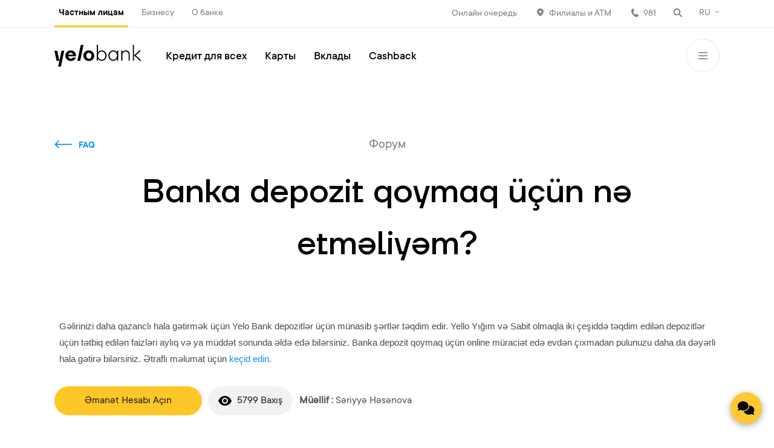

--- FILE ---
content_type: text/html; charset=utf-8
request_url: https://www.yelo.az/ru/individuals/faq/what-should-i-do-to-make-a-deposit-in-the-bank/
body_size: 9879
content:
<!doctype html>
<html lang="ru">
<head>
    <meta charset="UTF-8"/>
    <title>
        Banka depozit qoymaq üçün nə etməliyəm? | Yelo Bank    </title>
    <meta http-equiv="X-UA-Compatible" content="IE=edge">
    <meta name="viewport" content="width=device-width, initial-scale=1, maximum-scale=1, user-scalable=0"/>
    <meta name="format-detection" content="telephone=no">
    <meta name="uid" content="08b3fc764bf77d9e0ed42e86d7052fd5">
    <meta http-equiv="X-XSS-Protection" content="0"/>

    <link rel="apple-touch-icon-precomposed" sizes="57x57"
          href="/site/templates/images/fav/apple-touch-icon-57x57.png"/>
    <link rel="apple-touch-icon-precomposed" sizes="114x114"
          href="/site/templates/images/fav/apple-touch-icon-114x114.png"/>
    <link rel="apple-touch-icon-precomposed" sizes="72x72"
          href="/site/templates/images/fav/apple-touch-icon-72x72.png"/>
    <link rel="apple-touch-icon-precomposed" sizes="144x144"
          href="/site/templates/images/fav/apple-touch-icon-144x144.png"/>
    <link rel="apple-touch-icon-precomposed" sizes="60x60"
          href="/site/templates/images/fav/apple-touch-icon-60x60.png"/>
    <link rel="apple-touch-icon-precomposed" sizes="120x120"
          href="/site/templates/images/fav/apple-touch-icon-120x120.png"/>
    <link rel="apple-touch-icon-precomposed" sizes="76x76"
          href="/site/templates/images/fav/apple-touch-icon-76x76.png"/>
    <link rel="apple-touch-icon-precomposed" sizes="152x152"
          href="/site/templates/images/fav/apple-touch-icon-152x152.png"/>
    <link rel="icon" type="image/png" href="/site/templates/images/fav/favicon-96x96.png" sizes="96x96"/>
    <link rel="icon" type="image/png" href="/site/templates/images/fav/favicon-32x32.png" sizes="32x32"/>
    <link rel="icon" type="image/png" href="/site/templates/images/fav/favicon-16x16.png" sizes="16x16"/>
    <link href="/site/templates/style/basic.css?v=1768972870" rel="stylesheet" type="text/css"/>
    <link href="/site/templates/style/preload.css?v=1768972870" rel="stylesheet" type="text/css"/>
    <link href="/site/templates/style/jquery.datetimepicker.min.css?v=1768972870" rel="stylesheet" type="text/css"/>
    
    <link rel="stylesheet" href="https://unpkg.com/swiper/swiper-bundle.min.css">
    <script>
        window.BASE_URL = "/site/templates/";
        window.VERSION = "1768972870";
    </script>
    <!-- Swiper JS -->
    <script src="https://unpkg.com/swiper/swiper-bundle.min.js"></script>

    <script src="/site/templates/js/jquery.min.js?v=1768972870"></script>
    <script src="/site/templates/js/jquery.inputmask.min.js?v=1768972870"></script>
    <script src="/site/templates/js/flickity.pkgd.min.js?v=1768972870"></script>
    <script src="/site/templates/js/pickmeup.min.js?v=1768972870"></script>
    <script src="/site/templates/js/jquery.datetimepicker.js?v=1768972870"></script>
    <script src="/site/templates/js/jquery.easing.min.js?v=1768972870"></script>
    <script src="/site/templates/js/form.js?v=1768972870"></script>
    <script src="/site/templates/js/calculator.js?v=1768972870"></script>
    <script src="/site/templates/js/scripts.js?v=1768972870"></script>
    <script src="/site/templates/js/select.js?v=1768972870"></script>
    

    <!-- Google Tag Manager -->
    <script>(function (w, d, s, l, i) {
            w[l] = w[l] || [];
            w[l].push({
                'gtm.start':
                    new Date().getTime(), event: 'gtm.js'
            });
            var f = d.getElementsByTagName(s)[0],
                j = d.createElement(s), dl = l != 'dataLayer' ? '&l=' + l : '';
            j.async = true;
            j.src =
                'https://www.googletagmanager.com/gtm.js?id=' + i + dl;
            f.parentNode.insertBefore(j, f);
        })(window, document, 'script', 'dataLayer', 'GTM-WK5H4JS');</script>
    <!-- End Google Tag Manager -->

<!--New Script-->
    <script type="application/ld+json">
        {
            "@context": "https://schema.org",
            "@type": "Organization",
            "name": "Yelo Bank",
            "url": "https://www.yelo.az/",
            "logo": "https://www.yelo.az/site/templates/images/fav/favicon-96x96.png"
        }
    </script>
<!--    -->

    <meta name="keywords" content=""/>
    <meta name="description" content="Gəlirinizi daha qazanclı hala gətirmək üçün Yelo Bank depozitlər üçün münasib şərtlər təqdim edir."/>
    <meta name="image"
          content="https://www.yelo.az/site/templates/images/yelo-share.jpg"/>
    <link rel="canonical" href="https://www.yelo.az/ru/individuals/faq/what-should-i-do-to-make-a-deposit-in-the-bank/"/>
    <meta property="og:site_name" content="Yelo Bank"/>
    <meta property="og:title" content="Banka depozit qoymaq üçün nə etməliyəm? | Yelo Bank"/>
    <meta property="og:url" content="https://www.yelo.az/ru/individuals/faq/what-should-i-do-to-make-a-deposit-in-the-bank/"/>
    <meta property="og:description" content="Gəlirinizi daha qazanclı hala gətirmək üçün Yelo Bank depozitlər üçün münasib şərtlər təqdim edir."/>
    <meta property="og:type" content="website"/>
    <meta property="og:image"
          content="https://www.yelo.az/site/templates/images/yelo-share.jpg"/>
    <meta name="twitter:card" content="summary"/>
    <meta name="twitter:site" content="@"/>
    <meta name="twitter:title" content="Banka depozit qoymaq üçün nə etməliyəm? | Yelo Bank"/>
    <meta name="twitter:url" content="https://www.yelo.az/ru/individuals/faq/what-should-i-do-to-make-a-deposit-in-the-bank/"/>
    <meta name="twitter:description" content="Gəlirinizi daha qazanclı hala gətirmək üçün Yelo Bank depozitlər üçün münasib şərtlər təqdim edir."/>
    <meta name="twitter:image"
          content="https://www.yelo.az/site/templates/images/yelo-share.jpg"/>

    <!-- <script>

  window.senderCallback = function() {
    SenderWidget.init({
      companyId: "i695632050",
      lang: "ru",
      extCSSLink: "https://static.yelo.az/customchat.css"
    });
  }
</script>

<script>
  (function(d, s, id) {
    var js, fjs = d.getElementsByTagName(s)[0];
    js = d.createElement(s);
    js.id = id;
    js.src = "https://widget.yelo.az/build/init.js";
    fjs.parentNode.insertBefore(js, fjs, 'sender-widget');
  })(document, 'script');
</script>
<link href="https://static.yelo.az/customchat.css" rel="stylesheet" type="text/css"> -->
    <style>
        .noLoad {
            display: none;
        }
    </style>

</head>
<body class="">

<!-- Google Tag Manager (noscript) -->
<noscript>
    <iframe src="https://www.googletagmanager.com/ns.html?id=GTM-WK5H4JS"
            height="0" width="0" style="display:none;visibility:hidden"></iframe>
</noscript>
<!-- End Google Tag Manager (noscript) -->

<div class="modals " >
    <div class="modals_wrap">
        <div class="modal_item" data-modal="feedback_modal">
            <div class="modal_form tttt">
                <div class="modal_scroll">
                    <div class="success_form">
                        <p>Благодарим за вашу заявку</p>
                        <p>Ваш запрос будет рассмотрен нашими сотрудниками в кратчайшие сроки. Если вы не можете связаться с предоставленным вами номером мобильного телефона, мы не сможем рассмотреть вашу заявку.                            .</p>
                        <div class="icon">
                            <img src="/site/templates/style/img/success_letter_icon.svg" alt="">
                        </div>
                    </div>
                    <form id="feed_form1" class="js_send" method="POST"
                          enctype="multipart/form-data">
                        <div class="modal_nav">
                            <a href="javascript:void(0)" class="close_pp"></a>
                            <input type="hidden" name="feed" value="1"/>
                                                        <script> var field_error ='<div class="form_error">Обязательно к заполнению</div>'; </script>
                        </div>
                        <div class="modal_form_content">
                            <b>Напишите нам</b>
                            <div class="fs_inner">
                                <span>Тип заказа</span>
                                <div class="form_tripl switch_form">
                                    <div class="form_item">
                                        <label><input type="radio" name="type" value="teklif"
                                                      checked=""><span>Предложение</span></label>
                                    </div>
                                    <div class="form_item">
                                        <label><input type="radio" name="type"
                                                      value="irad"><span>Жалоба</span></label>
                                    </div>
                                    <div class="form_item">
                                        <label><input type="radio" name="type"
                                                      value="diqer"><span>Другое</span></label>
                                    </div>
                                </div>
                            </div>
                            <div class="fs_inner">
                                <span>Клиент Yelo Bank-а?</span>
                                <div class="form_tripl switch_form">
                                    <div class="form_item">
                                        <label><input type="radio" name="bank_use" value="1"
                                                      checked=""><span>Да</span></label>
                                    </div>
                                    <div class="form_item">
                                        <label><input type="radio" name="bank_use"
                                                      value="0"><span>Нет</span></label>
                                    </div>
                                </div>
                            </div>
                            <div class="fs_inner">
                                <span>Форма обратной связи</span>
                                <div class="form_tripl switch_form">
                                    <div class="form_item">
                                        <label><input type="radio" name="call_type" value="phone"
                                                      checked=""><span>Звонок</span></label>
                                    </div>
                                    <div class="form_item">
                                        <label><input type="radio" name="call_type"
                                                      value="email"><span>Email</span></label>
                                    </div>
                                </div>
                            </div>
                            <div class="fs_inner">
                                <div class="form_tripl">
                                    <div class="form_item">
                                        <input type="text" placeholder="Имя" name="firstname"
                                               class="mask_letter_az">
                                    </div>
                                    <div class="form_item">
                                        <input type="text" placeholder="Фамилия"
                                               name="lastname" class="mask_letter_az">
                                    </div>
                                    <div class="form_item">
                                        <input type="text" name="patronymic" class="mask_letter"
                                               placeholder="Отчество"/>
                                    </div>
                                </div>
                                <div class="form_line">
                                    <div class="form_item">
                                        <input type="text" name="phone" class="mask_phone"
                                               placeholder="Телефонный номер"/>
                                    </div>
                                    <div class="form_item">
                                        <input type="text" name="email"
                                               placeholder="Email"/>
                                    </div>
                                </div>
                                <div class="form_tripl">
                                    <div class="form_item">
                                        <input type="text" name="fin" placeholder="PIN-код ID-карты"/>
                                    </div>
                                    <div class="form_item">
                                        <div class="form_file">
                                            <input type="file" name="file"/>
                                            <div class="form_file_select">
                                                <span class="ff_upload">Выберите файл для загрузки</span>
                                            </div>
                                        </div>
                                    </div>
                                </div>
                                <div class="form_line">
                                    <div class="form_item">
                                        <textarea placeholder="Текст"
                                                  name="message"></textarea>
                                    </div>
                                </div>

                            </div>
                            <div class="fs_bottom">
                                <div class="fs_inner">
                                    <div class="read">
                                                                                    <div id="myy2" data-key="6LdJ_tsZAAAAAGXcneZQnh5-2wvSOwHCvWdvfTmD"></div>
                                            <script src='https://www.google.com/recaptcha/api.js?render=6LdJ_tsZAAAAAGXcneZQnh5-2wvSOwHCvWdvfTmD'></script>
                                            <script>
                                                grecaptcha.ready(function () {
                                                    grecaptcha.execute("6LdJ_tsZAAAAAGXcneZQnh5-2wvSOwHCvWdvfTmD", {action: 'authenticate'}).then(function (token) {
                                                        $('#myy2').prepend('<input type="hidden" name="g-recaptcha" value="' + token + '">');
                                                    });
                                                });


                                            </script>
                                                                            </div>
                                    <div class="submit_preloader" style="display:none;"></div>
                                    <button type="submit" class="yelo_bttn">Отправить</button>
                                </div>
                            </div>
                        </div>
                    </form>
                </div>
            </div>
        </div>
        <div class="modal_item  "
     data-modal="cash_back_item">
    <div class="">
        <div class="cashback_content">
            <div class="modal_nav">
                <a href="javascript:void(0)" class="close_pp"></a>
            </div>
            <div class="cashback_wrap">
                <div class="cashback_left" style="width: 100%">
                    <div class="cashback_cover test"
                         style="background-image:url();">
                        <div class="discount"><span>%</span></div>
                    </div>
                    <div class="cashback_desc">
                        <div class="cd_top">
                            <b></b>
                            <p></p>
                        </div>
                        <div class="cd_bot">
                            <p></p>
                            <ul class="pin_infos">
                                                                                                                           </ul>
                            <ul class="social">
                                                                                            </ul>
                        </div>
                    </div>
                </div>
            </div>
        </div>
        <div class="fader"></div>
    </div>

</div>
        <div class="modal_item " data-modal="stories_modal">
    <div class="stories_mid">
      <div class="stories_content">
          <div class="modal_nav">
              <a href="javascript:void(0)" class="close_pp"></a>

              <a href="javascript:void(0)" class="next_story"></a>
              <a href="javascript:void(0)" class="prev_story"></a>
              <div class="scroll_stories">
                <ul class="stories_lit_nav">
                                            <li>
                            <a href="javascript:void(0)" class="story_lit ">
                                <div class="story_lit_image"
                                     style="background-color: #D82A34;background-image:url(/site/assets/files/14961/story-yashat.png);">
                                </div>
                            </a>
                        </li>
                                            <li>
                            <a href="javascript:void(0)" class="story_lit not_seen">
                                <div class="story_lit_image"
                                     style="background-color: #81BD5B;background-image:url(/site/assets/files/2103/yelo-kart-500x500_1.png);">
                                </div>
                            </a>
                        </li>
                                            <li>
                            <a href="javascript:void(0)" class="story_lit not_seen">
                                <div class="story_lit_image"
                                     style="background-color: #0071C7;background-image:url(/site/assets/files/11141/kredit-banner-500x500.png);">
                                </div>
                            </a>
                        </li>
                                            <li>
                            <a href="javascript:void(0)" class="story_lit not_seen">
                                <div class="story_lit_image"
                                     style="background-color: #D82A34;background-image:url(/site/assets/files/11397/taksit-karti-500x500.png);">
                                </div>
                            </a>
                        </li>
                                    </ul>
              </div>
          </div>
          <div class="stories_progress">
              <ul></ul>
          </div>
          <div class="stories_carousel">
                                <div class="story_item" data-url="/ru/individuals/stories/cashback-5/">
                      <div class="story_image_content"
                           style="background-color: #D82A34;display: flex">
                          <div class="story_text_content">
                              <div class="st_c_self">
                                  <b ><p>"YAŞAT" Fonduna ianə etməklə sən də bu addıma dəstək ol!</p></b>
                              </div>
                                                                <div class="story_action_bottom">
                                      <div class="sa_left">
                                                                                        <a  href="/ru/news/yasat-destek/" class="yelo_bttn">İanət et, yaşat!</a>
                                                                                </div>
                                      <div class="sa_right">
                                          
                                                                                </div>
                                  </div>
                                                        </div>
                          <div class="story_bg"
                               style="position:relative;width:50%;background-image:url(/site/assets/files/14961/story-yashat.png);"></div>
                      </div>

                  </div>
                                <div class="story_item" data-url="/ru/individuals/stories/yelo-card/">
                      <div class="story_image_content"
                           style="background-color: #81BD5B;display: flex">
                          <div class="story_text_content">
                              <div class="st_c_self">
                                  <b ><p>Сложно уместить все достоинства карты в один story. Но ты можешь ознакомиться со всеми деталями одним нажатием кнопки.</p></b>
                              </div>
                                                                <div class="story_action_bottom">
                                      <div class="sa_left">
                                                                                        <a  href="#" class="yelo_bttn">Заказать</a>
                                                                                </div>
                                      <div class="sa_right">
                                          
                                                                                        <a href="#"
                                                 class="arr_bttn">Подробнее</a>
                                                                                </div>
                                  </div>
                                                        </div>
                          <div class="story_bg"
                               style="position:relative;width:50%;background-image:url(/site/assets/files/2103/yelo-kart-500x500_1.png);"></div>
                      </div>

                  </div>
                                <div class="story_item" data-url="/ru/individuals/stories/loan-1/">
                      <div class="story_image_content"
                           style="background-color: #0071C7;display: flex">
                          <div class="story_text_content">
                              <div class="st_c_self">
                                  <b >Заказ кредита удобнее с Yelo Bank, достаточно заполнить анкету.</b>
                              </div>
                                                                <div class="story_action_bottom">
                                      <div class="sa_left">
                                                                                        <a  href="/ru/individuals/loans/consumer-loan/#order_form" class="yelo_bttn">Заказать</a>
                                                                                </div>
                                      <div class="sa_right">
                                          
                                                                                        <a href="/ru/individuals/loans/consumer-loan/"
                                                 class="arr_bttn">Подробнее</a>
                                                                                </div>
                                  </div>
                                                        </div>
                          <div class="story_bg"
                               style="position:relative;width:50%;background-image:url(/site/assets/files/11141/kredit-banner-500x500.png);"></div>
                      </div>

                  </div>
                                <div class="story_item" data-url="/ru/individuals/stories/cashback-4/">
                      <div class="story_image_content"
                           style="background-color: #D82A34;display: flex">
                          <div class="story_text_content">
                              <div class="st_c_self">
                                  <b ><p>Воспользуйтесь возможностью покупки в рассрочку на иностранных сайтах с каждым заказом и льготным периодом в 70 дней, кликнув по кнопке ниже.</p></b>
                              </div>
                                                                <div class="story_action_bottom">
                                      <div class="sa_left">
                                                                                        <a  href="/ru/individuals/cards/yelo-karta-rassrochki/" class="yelo_bttn">Заказать</a>
                                                                                </div>
                                      <div class="sa_right">
                                          
                                                                                </div>
                                  </div>
                                                        </div>
                          <div class="story_bg"
                               style="position:relative;width:50%;background-image:url(/site/assets/files/11397/taksit-karti-500x500.png);"></div>
                      </div>

                  </div>
                        </div>
      </div>
    </div>
    <div class="fader"></div>
</div>
            </div>
</div>

<script>
    window.hasBookApp = false;
</script>
<!--Countdown modal data start-->
    <!--Countdown modal data end    -->

    <div class="triggers" style="display:none;">
        <ul>
            <li><a href="javascript:void(0)" data-modal="feedback_modal"
                   class="message_trigger"><span>Напишите нам</span></a></li>
        </ul>
    </div>
<div class="app">
    <div class="search_wrap">
        <div class="search_w_self">
            <div class="search_self">
                <form class='search' action='/ru/search/' method='post'>
                    <input type="hidden" name="g-recaptcha" id="g-recaptcha-555">
                    <input type='text' name='q' placeholder="Поиск"
                           value=''/>
                    <button type='submit' name='submit'></button>
                </form>
                                    <script src='https://www.google.com/recaptcha/api.js?render=6LdJ_tsZAAAAAGXcneZQnh5-2wvSOwHCvWdvfTmD'></script>

                    <script>
                        grecaptcha.ready(function () {
                            grecaptcha.execute("6LdJ_tsZAAAAAGXcneZQnh5-2wvSOwHCvWdvfTmD", {action: 'authenticate'}).then(function (token) {
                                document.getElementById('g-recaptcha-555').value = token;
                                //console.log( document.getElementById('g-recaptcha-555').value);
                            });
                        });
                    </script>
                                <a href="javascript:void(0)" class="close_search"></a>
            </div>
        </div>
    </div>
    <div class="head_bg"></div>
    <header >
                    <div class="head_top">
                <div class="head_wrap">
                    <div class="section_nav">
                        <ul>
                            <li><a href="/ru/individuals/" class="active">Частным лицам</a></li><li><a href="/ru/business/">Бизнесу</a></li><li><a href="/ru/about-bank/">О банке</a></li>                        </ul>
                    </div>
                    <div class="ht_right">
                        <ul>
                                                            <li class="tm_8819">
                                    <a href="/ru/individuals/online-services/online-queue/"  class="ht_location"
                                       style="background: url() no-repeat left center;">Онлайн очередь</a>
                                </li>
                                                            <li class="tm_1251">
                                    <a href="/ru/individuals/atms-and-branches/"  class="ht_location"
                                       style="background: url(/site/assets/files/1251/ht_location.svg) no-repeat left center;">Филиалы и АТМ</a>
                                </li>
                                                        <li class="tm_call"><a href="tel:981"
                                                   class="ht_call">981</a></li>
                            <li class="tm_search">
                                <a href="javascript:void(0)" class="search_header"></a>
                            </li>
                            <li class="tm_langselect">
                                
                                    <div class="lang_select">
                                        <a href="javascript:void(0)"
                                           class="active_lang open_select">RU</a>
                                        <div class="select_box">
                                            <div class="select_content">
                                                <ul>
                                                    <li><a href="/az/individuals/faq/banka-depozit-qoymaq-ucun-ne-etmeliyem/">AZ</a></li><li><a href="/en/individuals/faq/what-should-i-do-to-make-a-deposit-in-the-bank/">EN</a></li><li><a href="/ru/individuals/faq/what-should-i-do-to-make-a-deposit-in-the-bank/"class="active">RU</a></li>                                                </ul>
                                            </div>
                                        </div>
                                    </div>
                                
                            </li>
                        </ul>
                    </div>
                </div>
            </div>
                <div class="head_bottom">
            <div class="head_core">
                <div class="head_wrap">
                    <div class="logo_side">
                        <a href="/ru/"
                           class="logo"></a>
                    </div>
                    <nav>
                        <ul>
                            <li><a href="/ru/individuals/loans/">Кредит для всех</a></li><li><a href="/ru/individuals/cards/">Карты</a></li><li><a href="/ru/individuals/deposits/">Вклады</a></li><li><a href="/ru/individuals/cashback/">Cashback</a></li>                        </ul>
                    </nav>
                                            <div class="head_right">
                            <a href="javascript:void(0)" data-modal="feedback_modal" data-modal="feedback_modal" class="message_trigger for_mobile"></a>
                            
                                                                <a href="javascript:void(0)" class="menu_toggle"></a>
                                                        </div>
                                    </div>
            </div>
            <div class="head_adds">
                <div class="head_wrap sub_menu_wrap">


                    <div class="menu_left">
                        <div class="menu_adds mob_only">
                            <ul>
                                                                    <li class="tm_8819">
                                        <a href="/ru/individuals/online-services/online-queue/"  class="ht_location">
                                            <div class="mobile_menu_icon"
                                                 style="background: url() no-repeat center;"></div>
                                            <p>Онлайн очередь</p>
                                        </a>
                                    </li>
                                                                    <li class="tm_1251">
                                        <a href="/ru/individuals/atms-and-branches/"  class="ht_location">
                                            <div class="mobile_menu_icon"
                                                 style="background: url(/site/assets/files/1251/ht_location.svg) no-repeat center;"></div>
                                            <p>Филиалы и АТМ</p>
                                        </a>
                                    </li>
                                                            </ul>
                        </div>
                        <div class="exp_nav">
                            <div class="exp_nav_item"><a href="/ru/individuals/loans/" class="m_nav">Кредит для всех</a><ul><li><a href="/ru/individuals/loans/consumer-loan/">Потребительский кредит</a></li><li><a href="/ru/individuals/loans/lombard-krediti/">Ломбардный кредит</a></li><li><a href="/ru/individuals/loans/online-kredit/">Онлайн кредит</a></li><li><a href="/ru/individuals/loans/kredit-pod-zalog-nedvizhimosti/">Кредит под залог недвижимости</a></li><li><a href="/ru/individuals/loans/loans-with-savings-collateral/">Кредит под залог депозита</a></li><li><a href="/ru/individuals/loans/mortgage/">Ипотека</a></li></ul></div><div class="exp_nav_item"><a href="/ru/individuals/cards/" class="m_nav">Карты</a><ul><li><a href="/ru/individuals/cards/digital-kart/">Цифровая карта</a></li><li><a href="/ru/individuals/cards/yelo-kart-platinum/">Yelo Premium</a></li><li><a href="/ru/individuals/cards/infinite/">Yelo Infinite</a></li><li><a href="/ru/individuals/cards/yelo-karta-rassrochki/">Кредитная/карта рассрочки Yelo </a></li></ul></div><div class="exp_nav_item"><a href="/ru/individuals/deposits/" class="m_nav">Вклады</a><ul><li><a href="/ru/individuals/deposits/yelo-sabit/">Yelo Стабильный</a></li><li><a href="/ru/individuals/deposits/yelo-yigim/">Yelo Накопительный</a></li><li><a href="/ru/individuals/deposits/yelo-serbest/">Yelo Гибкий</a></li></ul></div><div class="exp_nav_item"><a href="/ru/individuals/card-services/" class="m_nav">Карточные услуги</a><ul><li><a href="/ru/individuals/card-services/google-pay/">Google Pay</a></li><li><a href="/ru/individuals/card-services/apple-pay/">Apple Pay</a></li><li><a href="/ru/individuals/card-services/onlayn-pin-set/">Установка PIN кода онлайн</a></li><li><a href="/ru/individuals/card-services/pin-reset/">PIN Reset</a></li><li><a href="/ru/individuals/card-services/change-pin-code/">Cмена PIN кода</a></li><li><a href="/ru/individuals/card-services/sms-notifications/">SMS- уведомление</a></li><li><a href="/ru/individuals/card-services/premium-kart-xidmetleri/">Услуги Premium карты</a></li><li><a href="/ru/individuals/card-services/3d-secure/">3D-безопасность</a></li><li><a href="/ru/individuals/card-services/cash-by-code/">Cash by code</a></li><li><a href="/ru/individuals/card-services/atm-pin-set/">ATM PIN SET</a></li></ul></div><div class="exp_nav_item"><a href="/ru/individuals/money-transfers/" class="m_nav">Денежные переводы</a><ul><li><a href="/ru/individuals/money-transfers/">Western Union</a></li><li><a href="/ru/individuals/money-transfers/">Золотая Корона</a></li><li><a href="/ru/individuals/money-transfers/">Visa Direct</a></li><li><a href="/ru/individuals/money-transfers/">Visa Alias</a></li><li><a href="/ru/individuals/money-transfers/">Mastercard Moneysend </a></li></ul></div><div class="exp_nav_item"><a href="/ru/individuals/online-services/" class="m_nav">Онлайн услуги</a><ul><li><a href="/ru/individuals/online-services/loan_request/">Онлайн кредит </a></li><li><a href="/ru/individuals/online-services/lombard-krediti-sifarisi/">Ломбардный кредит</a></li><li><a href="/ru/individuals/online-services/online-loan-payment/">Оплата кредита</a></li><li><a href="/ru/individuals/online-services/payments/">Государственные платежи</a></li><li><a href="/ru/individuals/online-services/payments-2/">Перевод с карты на карту</a></li><li><a href="/ru/individuals/online-services/vozvrat-nds/">Возврат НДС</a></li><li><a href="/ru/individuals/online-services/sefirlik-arayisi/">Səfirlik arayışı</a></li><li><a href="/ru/individuals/online-services/asan-pay-odeme/">ASAN pay </a></li><li><a href="/ru/individuals/online-services/tehsil-odenisleri/">Təhsil ödənişləri</a></li><li><a href="/ru/individuals/online-services/seyahet-sigortasi/">Туристическая страховка </a></li><li><a href="/ru/individuals/online-services/parkinq-odenisleri/">Плата за парковку</a></li><li><a href="/ru/individuals/online-services/online-queue/">Онлайн очередь</a></li></ul></div><div class="exp_nav_item"><a href="/ru/individuals/other-services/" class="m_nav">Другие услуги</a><ul><li><a href="/ru/individuals/other-services/settlement-and-cash-service/">Расчетно-кассовое обслуживание</a></li><li><a href="/ru/individuals/other-services/deposit-safes/">Депозитные сейфы</a></li></ul></div><div class="exp_nav_item"><a href="/ru/individuals/cashback/" class="m_nav">Cashback</a><ul></ul></div><div class="exp_nav_item"><a href="/ru/individuals/faq/" class="m_nav">Форум</a><ul></ul></div><div class="exp_nav_item"><a href="/ru/individuals/kreditniy-kalkulyator/" class="m_nav">Кредитный калькулятор</a><ul></ul></div><div class="exp_nav_item"><a href="/ru/individuals/feedback/" class="m_nav">Комментарии и предложения</a><ul></ul></div>                        </div>
                        <div class="contact_inf">
                            <div class="ci_item"><p>Найди нас</p><b>Зардаби 81к, Баку, Азербайджан</b></div><div class="ci_item"><p>Контактный номер</p><b>981</b></div><div class="ci_item"><p>Напишите нам</p><b><a href="mailto:bank@yelo.az" target="_blank">bank@yelo.az</a></b></div>                        </div>
                    </div>
                                                <a href="https://www.yelo.az/ru/individuals/cards/" target="_blank" class="menu_right"
                               style="background-image: url(/site/assets/files/10467/cashback-sayt-rus.png)"></a>
                                        </div>
            </div>
        </div>
    </header>


    
    
<div class="content inner_page" style="margin-top:75px;">

    <div class="main_wrap">
    <div class="common_page_title">
        <a href="/ru/individuals/faq/" class="back_to">FAQ</a>
        <p>Форум</p>
        <h1>Banka depozit qoymaq üçün nə etməliyəm?</h1>
    </div>
        <div class="common_list">
            <div class="current_faq">
                <div class="">
                    <p><meta charset="UTF-8" /></p>

<p style="margin-left:8px"><span style="font-size:11pt"><span style="line-height:107%"><span style="font-family:Calibri,sans-serif">Gəlirinizi daha qazanclı hala gətirmək üçün Yelo Bank depozitlər üçün münasib şərtlər təqdim edir. Yello Yığım və Sabit olmaqla iki çeşiddə təqdim edilən depozitlər üçün tətbiq edilən faizləri aylıq və ya müddət sonunda əldə edə bilərsiniz. Banka depozit qoymaq üçün online müraciət edə evdən çıxmadan pulunuzu daha da dəyərli hala gətirə bilərsiniz. Ətraflı məlumat üçün <a href="https://www.yelo.az/az/individuals/deposits/">keçid edin.</a></span></span></span></p>                                        <div style="float:left;">
                        <a href="https://www.yelo.az/az/individuals/deposits/" style="
                            display: inline-block;
                            text-decoration:none;
                            height: 48px;
                            padding: 0 50px;
                            margin-right: 10px;
                            font-size: 18px;
                            line-height: 48px;
                            color: #222;
                            text-decoration: none;
                            background-color: #FFC628;
                            background-repeat: no-repeat;
                            background-position: 16px 50%;
                            border-radius: 60px"> Əmanət Hesabı Açın</a>
                    </div>
                                                                <div class="views" style="float:left;">
                            <span>5799 Baxış</span>
                        </div>
                                                <div class="autor_name">
                            <span><strong>Müəllif : </strong>Səriyyə Həsənova</span>
                        </div>
                                                            </div>
                <!-- <aside class="faq_side" >
                    <h3>Tags</h3>
                    <div class="tag_list">
                                            <a href="javascript:void(0);">Kartın bloklanması</a>
                                            <a href="javascript:void(0);">PIN Code</a>
                                            <a href="javascript:void(0);">Yelo Light</a>
                                            <a href="javascript:void(0);">Yelo Premium</a>
                                            <a href="javascript:void(0);">Apple Pay</a>
                                            <a href="javascript:void(0);">Kart</a>
                                            <a href="javascript:void(0);">Yelo Kredit kartı</a>
                                            <a href="javascript:void(0);">Market Cashback</a>
                                            <a href="javascript:void(0);">Кафе и рестораны</a>
                                            <a href="javascript:void(0);">Geyim Mağazaları</a>
                                            <a href="javascript:void(0);">Elektronika mağazaları</a>
                                            <a href="javascript:void(0);">Aptek</a>
                                        </div>
                </aside> -->
            </div>

        </div>

        <div id="faq_ro"><input type="hidden" name="credit_for" value="5870"></div>




            </div>

    

</div>



    <span id="file_error2"
          style="display:none;">Image in wrong format or size more than 2 meqabayt</span>
    <span id="code_error2" style="display:none;">Codes dont match</span>
            <footer data-id="faq-item">
            <div class="main_wrap">
                                                        <div class="foot_txt"
                             style="color:#9d9d9d;padding:20px 0;">                            </div>
                        <div class="h_foot_txt" style="display:none;"></div>
                        <nav class="foot_nav">
                                                            <section>
                                    <h3><a href="/ru/individuals/">Частным лицам</a></h3>
                                    <ul>
                                                                                    <li><a href="/ru/individuals/loans/">Кредит для всех</a></li>
                                                                                    <li><a href="/ru/individuals/cards/">Карты</a></li>
                                                                                    <li><a href="/ru/individuals/deposits/">Вклады</a></li>
                                                                                    <li><a href="/ru/individuals/money-transfers/">Денежные переводы</a></li>
                                                                                    <li><a href="/ru/individuals/card-services/">Карточные услуги</a></li>
                                                                                    <li><a href="/ru/about-bank/documents/tariffs/">Тарифы</a></li>
                                                                            </ul>
                                </section>
                                                            <section>
                                    <h3><a href="/ru/business/">Бизнесу</a></h3>
                                    <ul>
                                                                                    <li><a href="/ru/business/loans/">Бизнес Кредиты</a></li>
                                                                                    <li><a href="/ru/business/cards/">Карты</a></li>
                                                                                    <li><a href="/ru/business/business-services/">Другие услуги</a></li>
                                                                            </ul>
                                </section>
                                                            <section>
                                    <h3><a href="/ru/about-bank/">О банке</a></h3>
                                    <ul>
                                                                                    <li><a href="/ru/about-bank/management/">Руководство</a></li>
                                                                                    <li><a href="/ru/about-bank/career/">Карьера</a></li>
                                                                                    <li><a href="/ru/about-bank/reports/">Отчеты</a></li>
                                                                                    <li><a href="/ru/about-bank/committees/">Комитеты</a></li>
                                                                                    <li><a href="/ru/about-bank/documents/">Документы</a></li>
                                                                                    <li><a href="/ru/dayaniqliliq-hesabati/">Вперед к устойчивому будущему</a></li>
                                                                                    <li><a href="/ru/news/">Новости</a></li>
                                                                                    <li><a href="/ru/news/security-rules/">Правила безопасности</a></li>
                                                                            </ul>
                                </section>
                                                            <section>
                                    <h3><a href="/ru/individuals/online-services/">Онлайн услуги</a></h3>
                                    <ul>
                                                                                    <li><a href="/ru/individuals/online-services/loan_request/">Онлайн кредит </a></li>
                                                                                    <li><a href="/ru/individuals/kart-sifarisi/">Заказ карты</a></li>
                                                                                    <li><a href="/ru/individuals/online-services/online-loan-payment/">Оплата кредита</a></li>
                                                                                    <li><a href="/ru/individuals/online-services/payments/">Государственные платежи</a></li>
                                                                                    <li><a href="/ru/individuals/online-services/payments-2/">Перевод с карты на карту</a></li>
                                                                                    <li><a href="/ru/individuals/online-services/online-queue/">Онлайн очередь</a></li>
                                                                                    <li><a href="/ru/individuals/online-services/vozvrat-nds/">Возврат НДС</a></li>
                                                                                    <li><a href="/ru/individuals/online-services/asan-pay-odeme/">ASAN pay </a></li>
                                                                            </ul>
                                </section>
                                                    </nav>
                        <div class="foot_top">
                            <ul class="social">
                                                                    <li><a href="https://www.facebook.com/yelo.az" target="_blank" class="f"
                                           style="background-image:url(/site/assets/files/1750/f.svg)"></a>
                                    </li>
                                                                    <li><a href="https://www.instagram.com/yelobank/" target="_blank" class="f"
                                           style="background-image:url(/site/assets/files/1759/i.svg)"></a>
                                    </li>
                                                                    <li><a href="https://www.tiktok.com/@yelobank" target="_blank" class="f"
                                           style="background-image:url(/site/assets/files/13353/tik-tok-01.svg)"></a>
                                    </li>
                                                                    <li><a href="https://www.whatsapp.com/channel/0029VaGb4cqEQIakw3CaU21c" target="_blank" class="f"
                                           style="background-image:url(/site/assets/files/13354/whatsapp-01.svg)"></a>
                                    </li>
                                                                    <li><a href="https://www.linkedin.com/company/yelo-bank/" target="_blank" class="f"
                                           style="background-image:url(/site/assets/files/1758/l.svg)"></a>
                                    </li>
                                                                    <li><a href="https://www.youtube.com/channel/UCz7siujqcwxQz3OcWqK5NLQ" target="_blank" class="f"
                                           style="background-image:url(/site/assets/files/1756/y.svg)"></a>
                                    </li>
                                                                    <li><a href="https://x.com/yelo_bank" target="_blank" class="f"
                                           style="background-image:url(/site/assets/files/1757/x-14x15-01.png)"></a>
                                    </li>
                                                                    <li><a href="https://t.me/yelo_bank" target="_blank" class="f"
                                           style="background-image:url(/site/assets/files/11931/telegram-1.svg)"></a>
                                    </li>
                                                            </ul>
                            <div class="app_b_desc show_mobile">
                                <ul>
                                    <li>
                                        <a href="https://apps.apple.com/az/app/yelobank/id6754243538" class="store apple"
                                           target="_blank">
                                            <div>
                                                <span>Скачать</span>
                                                <p>App Store</p>
                                            </div>
                                        </a>
                                    </li>
                                    <li>
                                        <a href="https://play.google.com/store/apps/details?id=az.yelobank.app&hl=ru"
                                           class="store google_play" target="_blank">
                                            <div>
                                                <span>Скачать</span>
                                                <p>Google Play</p>
                                            </div>
                                        </a>
                                    </li>
                                    <li>
                                        <a href="https://appgallery.huawei.com/#/app/C104500649"
                                           class="store huawei_play" target="_blank">
                                            <div>
                                                <span>Скачать</span>
                                                <p>AppGallery</p>
                                            </div>
                                        </a>
                                    </li>
                                </ul>
                            </div>
                            <div class="contact_inf">
                                                                                                        <div class="ci_item"><p>Найди нас</p>
                                        <b><a href="https://goo.gl/maps/KZ5JiipvukKo3Kx77" target="_blank">Зардаби 81к, Баку, Азербайджан</a></b>
                                    </div>
                                                                                                        <div class="ci_item"><p>Контактный номер</p>
                                        <b><a href="tel:981" target="_blank">981</a></b>
                                    </div>
                                                                                                        <div class="ci_item"><p>Напишите нам</p>
                                        <b><a href="mailto:bank@yelo.az" target="_blank">bank@yelo.az</a></b>
                                    </div>
                                                            </div>
                        </div>
                                    <div class="foot_bottom">
                    <a class="logo"></a>
                    <ul>
                        <li>
                            <p>© 2026 Yelo Bank | Лицензия № 203, выданная ЦБ АР 17 января 2020 года</p>
                        </li>
                        <li><a href="https://www.e-gov.az" target="_blank">E-portal</a></li><li><a href="https://www.adif.az/" target="_blank">ADİF</a></li><li><a href="https://infobank.az/" target="_blank">infobank.az</a></li><li><a href="https://qdf.gov.az/iane-et/" target="_blank">Фонд возрождения Карабаха</a></li><li><a href="https://gpp.az/WebPortal/Infosite/Sc/989000/Category/8" target="_blank">YAŞAT Fondu</a></li>                    </ul>
                    <div class="by_jis"><p>Site by</p><a href="http://www.jis.az/" target="_blank" class="jis">Jeykhun
                            Imanov Studio</a></div>
                </div>
            </div>
        </footer>
        </div>
            <div class="darkness"></div>
    <div class="links_modal">
        <ul>
            <li><a href="https://ibank.yelo.az/" target="_blank"><span>Yelo Bank</span></a></li>
        </ul>
    </div>


    <!--Countdown modal start-->
        
    
        <!--Countdown modal end-->










<script>

    // UTM data query to local storage start

    setTimeout(function () {
    const utmKeys = [
        'utm_source', 'utm_medium', 'utm_campaign',
        'utm_id', 'utm_term', 'utm_content'
    ];

    const urlParams = new URLSearchParams(window.location.search);
    const hasLoanToken = urlParams.has('loan_token');
    const hasUtm = utmKeys.some(key => urlParams.has(key));

    if (hasUtm && !hasLoanToken) {
        utmKeys.forEach(key => {
            const value = urlParams.get(key);
            if (value) {
                sessionStorage.setItem(key, value);
            }
        });

        const tokenParts = utmKeys.map(key => sessionStorage.getItem(key) || 'null');
        const loanToken = tokenParts.join('_');
            $.ajax({
                url: "/",
                method: "POST",
                data: {
                    action: "session_php_utm",
                    loan_token: loanToken
                },
                dataType: "json",
                beforeSend: function (xhr) {
                    // console.log("send...");
                },
                success: function (data) {
                    // console.log("success:", data);
                },
                error: function (xhr) {
                    console.log("error", xhr.responseText);
                }
            });


    }
    }, 3000);


    // UTM data query to local storage end
</script>
</body>
</html>

--- FILE ---
content_type: text/html; charset=utf-8
request_url: https://www.google.com/recaptcha/api2/anchor?ar=1&k=6LdJ_tsZAAAAAGXcneZQnh5-2wvSOwHCvWdvfTmD&co=aHR0cHM6Ly93d3cueWVsby5hejo0NDM.&hl=en&v=PoyoqOPhxBO7pBk68S4YbpHZ&size=invisible&anchor-ms=20000&execute-ms=30000&cb=8u0vndl3b7p3
body_size: 49732
content:
<!DOCTYPE HTML><html dir="ltr" lang="en"><head><meta http-equiv="Content-Type" content="text/html; charset=UTF-8">
<meta http-equiv="X-UA-Compatible" content="IE=edge">
<title>reCAPTCHA</title>
<style type="text/css">
/* cyrillic-ext */
@font-face {
  font-family: 'Roboto';
  font-style: normal;
  font-weight: 400;
  font-stretch: 100%;
  src: url(//fonts.gstatic.com/s/roboto/v48/KFO7CnqEu92Fr1ME7kSn66aGLdTylUAMa3GUBHMdazTgWw.woff2) format('woff2');
  unicode-range: U+0460-052F, U+1C80-1C8A, U+20B4, U+2DE0-2DFF, U+A640-A69F, U+FE2E-FE2F;
}
/* cyrillic */
@font-face {
  font-family: 'Roboto';
  font-style: normal;
  font-weight: 400;
  font-stretch: 100%;
  src: url(//fonts.gstatic.com/s/roboto/v48/KFO7CnqEu92Fr1ME7kSn66aGLdTylUAMa3iUBHMdazTgWw.woff2) format('woff2');
  unicode-range: U+0301, U+0400-045F, U+0490-0491, U+04B0-04B1, U+2116;
}
/* greek-ext */
@font-face {
  font-family: 'Roboto';
  font-style: normal;
  font-weight: 400;
  font-stretch: 100%;
  src: url(//fonts.gstatic.com/s/roboto/v48/KFO7CnqEu92Fr1ME7kSn66aGLdTylUAMa3CUBHMdazTgWw.woff2) format('woff2');
  unicode-range: U+1F00-1FFF;
}
/* greek */
@font-face {
  font-family: 'Roboto';
  font-style: normal;
  font-weight: 400;
  font-stretch: 100%;
  src: url(//fonts.gstatic.com/s/roboto/v48/KFO7CnqEu92Fr1ME7kSn66aGLdTylUAMa3-UBHMdazTgWw.woff2) format('woff2');
  unicode-range: U+0370-0377, U+037A-037F, U+0384-038A, U+038C, U+038E-03A1, U+03A3-03FF;
}
/* math */
@font-face {
  font-family: 'Roboto';
  font-style: normal;
  font-weight: 400;
  font-stretch: 100%;
  src: url(//fonts.gstatic.com/s/roboto/v48/KFO7CnqEu92Fr1ME7kSn66aGLdTylUAMawCUBHMdazTgWw.woff2) format('woff2');
  unicode-range: U+0302-0303, U+0305, U+0307-0308, U+0310, U+0312, U+0315, U+031A, U+0326-0327, U+032C, U+032F-0330, U+0332-0333, U+0338, U+033A, U+0346, U+034D, U+0391-03A1, U+03A3-03A9, U+03B1-03C9, U+03D1, U+03D5-03D6, U+03F0-03F1, U+03F4-03F5, U+2016-2017, U+2034-2038, U+203C, U+2040, U+2043, U+2047, U+2050, U+2057, U+205F, U+2070-2071, U+2074-208E, U+2090-209C, U+20D0-20DC, U+20E1, U+20E5-20EF, U+2100-2112, U+2114-2115, U+2117-2121, U+2123-214F, U+2190, U+2192, U+2194-21AE, U+21B0-21E5, U+21F1-21F2, U+21F4-2211, U+2213-2214, U+2216-22FF, U+2308-230B, U+2310, U+2319, U+231C-2321, U+2336-237A, U+237C, U+2395, U+239B-23B7, U+23D0, U+23DC-23E1, U+2474-2475, U+25AF, U+25B3, U+25B7, U+25BD, U+25C1, U+25CA, U+25CC, U+25FB, U+266D-266F, U+27C0-27FF, U+2900-2AFF, U+2B0E-2B11, U+2B30-2B4C, U+2BFE, U+3030, U+FF5B, U+FF5D, U+1D400-1D7FF, U+1EE00-1EEFF;
}
/* symbols */
@font-face {
  font-family: 'Roboto';
  font-style: normal;
  font-weight: 400;
  font-stretch: 100%;
  src: url(//fonts.gstatic.com/s/roboto/v48/KFO7CnqEu92Fr1ME7kSn66aGLdTylUAMaxKUBHMdazTgWw.woff2) format('woff2');
  unicode-range: U+0001-000C, U+000E-001F, U+007F-009F, U+20DD-20E0, U+20E2-20E4, U+2150-218F, U+2190, U+2192, U+2194-2199, U+21AF, U+21E6-21F0, U+21F3, U+2218-2219, U+2299, U+22C4-22C6, U+2300-243F, U+2440-244A, U+2460-24FF, U+25A0-27BF, U+2800-28FF, U+2921-2922, U+2981, U+29BF, U+29EB, U+2B00-2BFF, U+4DC0-4DFF, U+FFF9-FFFB, U+10140-1018E, U+10190-1019C, U+101A0, U+101D0-101FD, U+102E0-102FB, U+10E60-10E7E, U+1D2C0-1D2D3, U+1D2E0-1D37F, U+1F000-1F0FF, U+1F100-1F1AD, U+1F1E6-1F1FF, U+1F30D-1F30F, U+1F315, U+1F31C, U+1F31E, U+1F320-1F32C, U+1F336, U+1F378, U+1F37D, U+1F382, U+1F393-1F39F, U+1F3A7-1F3A8, U+1F3AC-1F3AF, U+1F3C2, U+1F3C4-1F3C6, U+1F3CA-1F3CE, U+1F3D4-1F3E0, U+1F3ED, U+1F3F1-1F3F3, U+1F3F5-1F3F7, U+1F408, U+1F415, U+1F41F, U+1F426, U+1F43F, U+1F441-1F442, U+1F444, U+1F446-1F449, U+1F44C-1F44E, U+1F453, U+1F46A, U+1F47D, U+1F4A3, U+1F4B0, U+1F4B3, U+1F4B9, U+1F4BB, U+1F4BF, U+1F4C8-1F4CB, U+1F4D6, U+1F4DA, U+1F4DF, U+1F4E3-1F4E6, U+1F4EA-1F4ED, U+1F4F7, U+1F4F9-1F4FB, U+1F4FD-1F4FE, U+1F503, U+1F507-1F50B, U+1F50D, U+1F512-1F513, U+1F53E-1F54A, U+1F54F-1F5FA, U+1F610, U+1F650-1F67F, U+1F687, U+1F68D, U+1F691, U+1F694, U+1F698, U+1F6AD, U+1F6B2, U+1F6B9-1F6BA, U+1F6BC, U+1F6C6-1F6CF, U+1F6D3-1F6D7, U+1F6E0-1F6EA, U+1F6F0-1F6F3, U+1F6F7-1F6FC, U+1F700-1F7FF, U+1F800-1F80B, U+1F810-1F847, U+1F850-1F859, U+1F860-1F887, U+1F890-1F8AD, U+1F8B0-1F8BB, U+1F8C0-1F8C1, U+1F900-1F90B, U+1F93B, U+1F946, U+1F984, U+1F996, U+1F9E9, U+1FA00-1FA6F, U+1FA70-1FA7C, U+1FA80-1FA89, U+1FA8F-1FAC6, U+1FACE-1FADC, U+1FADF-1FAE9, U+1FAF0-1FAF8, U+1FB00-1FBFF;
}
/* vietnamese */
@font-face {
  font-family: 'Roboto';
  font-style: normal;
  font-weight: 400;
  font-stretch: 100%;
  src: url(//fonts.gstatic.com/s/roboto/v48/KFO7CnqEu92Fr1ME7kSn66aGLdTylUAMa3OUBHMdazTgWw.woff2) format('woff2');
  unicode-range: U+0102-0103, U+0110-0111, U+0128-0129, U+0168-0169, U+01A0-01A1, U+01AF-01B0, U+0300-0301, U+0303-0304, U+0308-0309, U+0323, U+0329, U+1EA0-1EF9, U+20AB;
}
/* latin-ext */
@font-face {
  font-family: 'Roboto';
  font-style: normal;
  font-weight: 400;
  font-stretch: 100%;
  src: url(//fonts.gstatic.com/s/roboto/v48/KFO7CnqEu92Fr1ME7kSn66aGLdTylUAMa3KUBHMdazTgWw.woff2) format('woff2');
  unicode-range: U+0100-02BA, U+02BD-02C5, U+02C7-02CC, U+02CE-02D7, U+02DD-02FF, U+0304, U+0308, U+0329, U+1D00-1DBF, U+1E00-1E9F, U+1EF2-1EFF, U+2020, U+20A0-20AB, U+20AD-20C0, U+2113, U+2C60-2C7F, U+A720-A7FF;
}
/* latin */
@font-face {
  font-family: 'Roboto';
  font-style: normal;
  font-weight: 400;
  font-stretch: 100%;
  src: url(//fonts.gstatic.com/s/roboto/v48/KFO7CnqEu92Fr1ME7kSn66aGLdTylUAMa3yUBHMdazQ.woff2) format('woff2');
  unicode-range: U+0000-00FF, U+0131, U+0152-0153, U+02BB-02BC, U+02C6, U+02DA, U+02DC, U+0304, U+0308, U+0329, U+2000-206F, U+20AC, U+2122, U+2191, U+2193, U+2212, U+2215, U+FEFF, U+FFFD;
}
/* cyrillic-ext */
@font-face {
  font-family: 'Roboto';
  font-style: normal;
  font-weight: 500;
  font-stretch: 100%;
  src: url(//fonts.gstatic.com/s/roboto/v48/KFO7CnqEu92Fr1ME7kSn66aGLdTylUAMa3GUBHMdazTgWw.woff2) format('woff2');
  unicode-range: U+0460-052F, U+1C80-1C8A, U+20B4, U+2DE0-2DFF, U+A640-A69F, U+FE2E-FE2F;
}
/* cyrillic */
@font-face {
  font-family: 'Roboto';
  font-style: normal;
  font-weight: 500;
  font-stretch: 100%;
  src: url(//fonts.gstatic.com/s/roboto/v48/KFO7CnqEu92Fr1ME7kSn66aGLdTylUAMa3iUBHMdazTgWw.woff2) format('woff2');
  unicode-range: U+0301, U+0400-045F, U+0490-0491, U+04B0-04B1, U+2116;
}
/* greek-ext */
@font-face {
  font-family: 'Roboto';
  font-style: normal;
  font-weight: 500;
  font-stretch: 100%;
  src: url(//fonts.gstatic.com/s/roboto/v48/KFO7CnqEu92Fr1ME7kSn66aGLdTylUAMa3CUBHMdazTgWw.woff2) format('woff2');
  unicode-range: U+1F00-1FFF;
}
/* greek */
@font-face {
  font-family: 'Roboto';
  font-style: normal;
  font-weight: 500;
  font-stretch: 100%;
  src: url(//fonts.gstatic.com/s/roboto/v48/KFO7CnqEu92Fr1ME7kSn66aGLdTylUAMa3-UBHMdazTgWw.woff2) format('woff2');
  unicode-range: U+0370-0377, U+037A-037F, U+0384-038A, U+038C, U+038E-03A1, U+03A3-03FF;
}
/* math */
@font-face {
  font-family: 'Roboto';
  font-style: normal;
  font-weight: 500;
  font-stretch: 100%;
  src: url(//fonts.gstatic.com/s/roboto/v48/KFO7CnqEu92Fr1ME7kSn66aGLdTylUAMawCUBHMdazTgWw.woff2) format('woff2');
  unicode-range: U+0302-0303, U+0305, U+0307-0308, U+0310, U+0312, U+0315, U+031A, U+0326-0327, U+032C, U+032F-0330, U+0332-0333, U+0338, U+033A, U+0346, U+034D, U+0391-03A1, U+03A3-03A9, U+03B1-03C9, U+03D1, U+03D5-03D6, U+03F0-03F1, U+03F4-03F5, U+2016-2017, U+2034-2038, U+203C, U+2040, U+2043, U+2047, U+2050, U+2057, U+205F, U+2070-2071, U+2074-208E, U+2090-209C, U+20D0-20DC, U+20E1, U+20E5-20EF, U+2100-2112, U+2114-2115, U+2117-2121, U+2123-214F, U+2190, U+2192, U+2194-21AE, U+21B0-21E5, U+21F1-21F2, U+21F4-2211, U+2213-2214, U+2216-22FF, U+2308-230B, U+2310, U+2319, U+231C-2321, U+2336-237A, U+237C, U+2395, U+239B-23B7, U+23D0, U+23DC-23E1, U+2474-2475, U+25AF, U+25B3, U+25B7, U+25BD, U+25C1, U+25CA, U+25CC, U+25FB, U+266D-266F, U+27C0-27FF, U+2900-2AFF, U+2B0E-2B11, U+2B30-2B4C, U+2BFE, U+3030, U+FF5B, U+FF5D, U+1D400-1D7FF, U+1EE00-1EEFF;
}
/* symbols */
@font-face {
  font-family: 'Roboto';
  font-style: normal;
  font-weight: 500;
  font-stretch: 100%;
  src: url(//fonts.gstatic.com/s/roboto/v48/KFO7CnqEu92Fr1ME7kSn66aGLdTylUAMaxKUBHMdazTgWw.woff2) format('woff2');
  unicode-range: U+0001-000C, U+000E-001F, U+007F-009F, U+20DD-20E0, U+20E2-20E4, U+2150-218F, U+2190, U+2192, U+2194-2199, U+21AF, U+21E6-21F0, U+21F3, U+2218-2219, U+2299, U+22C4-22C6, U+2300-243F, U+2440-244A, U+2460-24FF, U+25A0-27BF, U+2800-28FF, U+2921-2922, U+2981, U+29BF, U+29EB, U+2B00-2BFF, U+4DC0-4DFF, U+FFF9-FFFB, U+10140-1018E, U+10190-1019C, U+101A0, U+101D0-101FD, U+102E0-102FB, U+10E60-10E7E, U+1D2C0-1D2D3, U+1D2E0-1D37F, U+1F000-1F0FF, U+1F100-1F1AD, U+1F1E6-1F1FF, U+1F30D-1F30F, U+1F315, U+1F31C, U+1F31E, U+1F320-1F32C, U+1F336, U+1F378, U+1F37D, U+1F382, U+1F393-1F39F, U+1F3A7-1F3A8, U+1F3AC-1F3AF, U+1F3C2, U+1F3C4-1F3C6, U+1F3CA-1F3CE, U+1F3D4-1F3E0, U+1F3ED, U+1F3F1-1F3F3, U+1F3F5-1F3F7, U+1F408, U+1F415, U+1F41F, U+1F426, U+1F43F, U+1F441-1F442, U+1F444, U+1F446-1F449, U+1F44C-1F44E, U+1F453, U+1F46A, U+1F47D, U+1F4A3, U+1F4B0, U+1F4B3, U+1F4B9, U+1F4BB, U+1F4BF, U+1F4C8-1F4CB, U+1F4D6, U+1F4DA, U+1F4DF, U+1F4E3-1F4E6, U+1F4EA-1F4ED, U+1F4F7, U+1F4F9-1F4FB, U+1F4FD-1F4FE, U+1F503, U+1F507-1F50B, U+1F50D, U+1F512-1F513, U+1F53E-1F54A, U+1F54F-1F5FA, U+1F610, U+1F650-1F67F, U+1F687, U+1F68D, U+1F691, U+1F694, U+1F698, U+1F6AD, U+1F6B2, U+1F6B9-1F6BA, U+1F6BC, U+1F6C6-1F6CF, U+1F6D3-1F6D7, U+1F6E0-1F6EA, U+1F6F0-1F6F3, U+1F6F7-1F6FC, U+1F700-1F7FF, U+1F800-1F80B, U+1F810-1F847, U+1F850-1F859, U+1F860-1F887, U+1F890-1F8AD, U+1F8B0-1F8BB, U+1F8C0-1F8C1, U+1F900-1F90B, U+1F93B, U+1F946, U+1F984, U+1F996, U+1F9E9, U+1FA00-1FA6F, U+1FA70-1FA7C, U+1FA80-1FA89, U+1FA8F-1FAC6, U+1FACE-1FADC, U+1FADF-1FAE9, U+1FAF0-1FAF8, U+1FB00-1FBFF;
}
/* vietnamese */
@font-face {
  font-family: 'Roboto';
  font-style: normal;
  font-weight: 500;
  font-stretch: 100%;
  src: url(//fonts.gstatic.com/s/roboto/v48/KFO7CnqEu92Fr1ME7kSn66aGLdTylUAMa3OUBHMdazTgWw.woff2) format('woff2');
  unicode-range: U+0102-0103, U+0110-0111, U+0128-0129, U+0168-0169, U+01A0-01A1, U+01AF-01B0, U+0300-0301, U+0303-0304, U+0308-0309, U+0323, U+0329, U+1EA0-1EF9, U+20AB;
}
/* latin-ext */
@font-face {
  font-family: 'Roboto';
  font-style: normal;
  font-weight: 500;
  font-stretch: 100%;
  src: url(//fonts.gstatic.com/s/roboto/v48/KFO7CnqEu92Fr1ME7kSn66aGLdTylUAMa3KUBHMdazTgWw.woff2) format('woff2');
  unicode-range: U+0100-02BA, U+02BD-02C5, U+02C7-02CC, U+02CE-02D7, U+02DD-02FF, U+0304, U+0308, U+0329, U+1D00-1DBF, U+1E00-1E9F, U+1EF2-1EFF, U+2020, U+20A0-20AB, U+20AD-20C0, U+2113, U+2C60-2C7F, U+A720-A7FF;
}
/* latin */
@font-face {
  font-family: 'Roboto';
  font-style: normal;
  font-weight: 500;
  font-stretch: 100%;
  src: url(//fonts.gstatic.com/s/roboto/v48/KFO7CnqEu92Fr1ME7kSn66aGLdTylUAMa3yUBHMdazQ.woff2) format('woff2');
  unicode-range: U+0000-00FF, U+0131, U+0152-0153, U+02BB-02BC, U+02C6, U+02DA, U+02DC, U+0304, U+0308, U+0329, U+2000-206F, U+20AC, U+2122, U+2191, U+2193, U+2212, U+2215, U+FEFF, U+FFFD;
}
/* cyrillic-ext */
@font-face {
  font-family: 'Roboto';
  font-style: normal;
  font-weight: 900;
  font-stretch: 100%;
  src: url(//fonts.gstatic.com/s/roboto/v48/KFO7CnqEu92Fr1ME7kSn66aGLdTylUAMa3GUBHMdazTgWw.woff2) format('woff2');
  unicode-range: U+0460-052F, U+1C80-1C8A, U+20B4, U+2DE0-2DFF, U+A640-A69F, U+FE2E-FE2F;
}
/* cyrillic */
@font-face {
  font-family: 'Roboto';
  font-style: normal;
  font-weight: 900;
  font-stretch: 100%;
  src: url(//fonts.gstatic.com/s/roboto/v48/KFO7CnqEu92Fr1ME7kSn66aGLdTylUAMa3iUBHMdazTgWw.woff2) format('woff2');
  unicode-range: U+0301, U+0400-045F, U+0490-0491, U+04B0-04B1, U+2116;
}
/* greek-ext */
@font-face {
  font-family: 'Roboto';
  font-style: normal;
  font-weight: 900;
  font-stretch: 100%;
  src: url(//fonts.gstatic.com/s/roboto/v48/KFO7CnqEu92Fr1ME7kSn66aGLdTylUAMa3CUBHMdazTgWw.woff2) format('woff2');
  unicode-range: U+1F00-1FFF;
}
/* greek */
@font-face {
  font-family: 'Roboto';
  font-style: normal;
  font-weight: 900;
  font-stretch: 100%;
  src: url(//fonts.gstatic.com/s/roboto/v48/KFO7CnqEu92Fr1ME7kSn66aGLdTylUAMa3-UBHMdazTgWw.woff2) format('woff2');
  unicode-range: U+0370-0377, U+037A-037F, U+0384-038A, U+038C, U+038E-03A1, U+03A3-03FF;
}
/* math */
@font-face {
  font-family: 'Roboto';
  font-style: normal;
  font-weight: 900;
  font-stretch: 100%;
  src: url(//fonts.gstatic.com/s/roboto/v48/KFO7CnqEu92Fr1ME7kSn66aGLdTylUAMawCUBHMdazTgWw.woff2) format('woff2');
  unicode-range: U+0302-0303, U+0305, U+0307-0308, U+0310, U+0312, U+0315, U+031A, U+0326-0327, U+032C, U+032F-0330, U+0332-0333, U+0338, U+033A, U+0346, U+034D, U+0391-03A1, U+03A3-03A9, U+03B1-03C9, U+03D1, U+03D5-03D6, U+03F0-03F1, U+03F4-03F5, U+2016-2017, U+2034-2038, U+203C, U+2040, U+2043, U+2047, U+2050, U+2057, U+205F, U+2070-2071, U+2074-208E, U+2090-209C, U+20D0-20DC, U+20E1, U+20E5-20EF, U+2100-2112, U+2114-2115, U+2117-2121, U+2123-214F, U+2190, U+2192, U+2194-21AE, U+21B0-21E5, U+21F1-21F2, U+21F4-2211, U+2213-2214, U+2216-22FF, U+2308-230B, U+2310, U+2319, U+231C-2321, U+2336-237A, U+237C, U+2395, U+239B-23B7, U+23D0, U+23DC-23E1, U+2474-2475, U+25AF, U+25B3, U+25B7, U+25BD, U+25C1, U+25CA, U+25CC, U+25FB, U+266D-266F, U+27C0-27FF, U+2900-2AFF, U+2B0E-2B11, U+2B30-2B4C, U+2BFE, U+3030, U+FF5B, U+FF5D, U+1D400-1D7FF, U+1EE00-1EEFF;
}
/* symbols */
@font-face {
  font-family: 'Roboto';
  font-style: normal;
  font-weight: 900;
  font-stretch: 100%;
  src: url(//fonts.gstatic.com/s/roboto/v48/KFO7CnqEu92Fr1ME7kSn66aGLdTylUAMaxKUBHMdazTgWw.woff2) format('woff2');
  unicode-range: U+0001-000C, U+000E-001F, U+007F-009F, U+20DD-20E0, U+20E2-20E4, U+2150-218F, U+2190, U+2192, U+2194-2199, U+21AF, U+21E6-21F0, U+21F3, U+2218-2219, U+2299, U+22C4-22C6, U+2300-243F, U+2440-244A, U+2460-24FF, U+25A0-27BF, U+2800-28FF, U+2921-2922, U+2981, U+29BF, U+29EB, U+2B00-2BFF, U+4DC0-4DFF, U+FFF9-FFFB, U+10140-1018E, U+10190-1019C, U+101A0, U+101D0-101FD, U+102E0-102FB, U+10E60-10E7E, U+1D2C0-1D2D3, U+1D2E0-1D37F, U+1F000-1F0FF, U+1F100-1F1AD, U+1F1E6-1F1FF, U+1F30D-1F30F, U+1F315, U+1F31C, U+1F31E, U+1F320-1F32C, U+1F336, U+1F378, U+1F37D, U+1F382, U+1F393-1F39F, U+1F3A7-1F3A8, U+1F3AC-1F3AF, U+1F3C2, U+1F3C4-1F3C6, U+1F3CA-1F3CE, U+1F3D4-1F3E0, U+1F3ED, U+1F3F1-1F3F3, U+1F3F5-1F3F7, U+1F408, U+1F415, U+1F41F, U+1F426, U+1F43F, U+1F441-1F442, U+1F444, U+1F446-1F449, U+1F44C-1F44E, U+1F453, U+1F46A, U+1F47D, U+1F4A3, U+1F4B0, U+1F4B3, U+1F4B9, U+1F4BB, U+1F4BF, U+1F4C8-1F4CB, U+1F4D6, U+1F4DA, U+1F4DF, U+1F4E3-1F4E6, U+1F4EA-1F4ED, U+1F4F7, U+1F4F9-1F4FB, U+1F4FD-1F4FE, U+1F503, U+1F507-1F50B, U+1F50D, U+1F512-1F513, U+1F53E-1F54A, U+1F54F-1F5FA, U+1F610, U+1F650-1F67F, U+1F687, U+1F68D, U+1F691, U+1F694, U+1F698, U+1F6AD, U+1F6B2, U+1F6B9-1F6BA, U+1F6BC, U+1F6C6-1F6CF, U+1F6D3-1F6D7, U+1F6E0-1F6EA, U+1F6F0-1F6F3, U+1F6F7-1F6FC, U+1F700-1F7FF, U+1F800-1F80B, U+1F810-1F847, U+1F850-1F859, U+1F860-1F887, U+1F890-1F8AD, U+1F8B0-1F8BB, U+1F8C0-1F8C1, U+1F900-1F90B, U+1F93B, U+1F946, U+1F984, U+1F996, U+1F9E9, U+1FA00-1FA6F, U+1FA70-1FA7C, U+1FA80-1FA89, U+1FA8F-1FAC6, U+1FACE-1FADC, U+1FADF-1FAE9, U+1FAF0-1FAF8, U+1FB00-1FBFF;
}
/* vietnamese */
@font-face {
  font-family: 'Roboto';
  font-style: normal;
  font-weight: 900;
  font-stretch: 100%;
  src: url(//fonts.gstatic.com/s/roboto/v48/KFO7CnqEu92Fr1ME7kSn66aGLdTylUAMa3OUBHMdazTgWw.woff2) format('woff2');
  unicode-range: U+0102-0103, U+0110-0111, U+0128-0129, U+0168-0169, U+01A0-01A1, U+01AF-01B0, U+0300-0301, U+0303-0304, U+0308-0309, U+0323, U+0329, U+1EA0-1EF9, U+20AB;
}
/* latin-ext */
@font-face {
  font-family: 'Roboto';
  font-style: normal;
  font-weight: 900;
  font-stretch: 100%;
  src: url(//fonts.gstatic.com/s/roboto/v48/KFO7CnqEu92Fr1ME7kSn66aGLdTylUAMa3KUBHMdazTgWw.woff2) format('woff2');
  unicode-range: U+0100-02BA, U+02BD-02C5, U+02C7-02CC, U+02CE-02D7, U+02DD-02FF, U+0304, U+0308, U+0329, U+1D00-1DBF, U+1E00-1E9F, U+1EF2-1EFF, U+2020, U+20A0-20AB, U+20AD-20C0, U+2113, U+2C60-2C7F, U+A720-A7FF;
}
/* latin */
@font-face {
  font-family: 'Roboto';
  font-style: normal;
  font-weight: 900;
  font-stretch: 100%;
  src: url(//fonts.gstatic.com/s/roboto/v48/KFO7CnqEu92Fr1ME7kSn66aGLdTylUAMa3yUBHMdazQ.woff2) format('woff2');
  unicode-range: U+0000-00FF, U+0131, U+0152-0153, U+02BB-02BC, U+02C6, U+02DA, U+02DC, U+0304, U+0308, U+0329, U+2000-206F, U+20AC, U+2122, U+2191, U+2193, U+2212, U+2215, U+FEFF, U+FFFD;
}

</style>
<link rel="stylesheet" type="text/css" href="https://www.gstatic.com/recaptcha/releases/PoyoqOPhxBO7pBk68S4YbpHZ/styles__ltr.css">
<script nonce="6DEJqQynt1pffxIa35ME3A" type="text/javascript">window['__recaptcha_api'] = 'https://www.google.com/recaptcha/api2/';</script>
<script type="text/javascript" src="https://www.gstatic.com/recaptcha/releases/PoyoqOPhxBO7pBk68S4YbpHZ/recaptcha__en.js" nonce="6DEJqQynt1pffxIa35ME3A">
      
    </script></head>
<body><div id="rc-anchor-alert" class="rc-anchor-alert"></div>
<input type="hidden" id="recaptcha-token" value="[base64]">
<script type="text/javascript" nonce="6DEJqQynt1pffxIa35ME3A">
      recaptcha.anchor.Main.init("[\x22ainput\x22,[\x22bgdata\x22,\x22\x22,\[base64]/[base64]/[base64]/ZyhXLGgpOnEoW04sMjEsbF0sVywwKSxoKSxmYWxzZSxmYWxzZSl9Y2F0Y2goayl7RygzNTgsVyk/[base64]/[base64]/[base64]/[base64]/[base64]/[base64]/[base64]/bmV3IEJbT10oRFswXSk6dz09Mj9uZXcgQltPXShEWzBdLERbMV0pOnc9PTM/bmV3IEJbT10oRFswXSxEWzFdLERbMl0pOnc9PTQ/[base64]/[base64]/[base64]/[base64]/[base64]\\u003d\x22,\[base64]\\u003d\\u003d\x22,\x22S8Odwo4cK8Oow45Vwp/DqcO8c2keSsKrw5pjQMKtfGLDucOzwpFpfcOXw7jCqADCpg0GwqUkwo1pa8KIUMKaJQXDpk58ecKbwofDj8KRw6bDhMKaw5fDozvCsmjCs8KowqvCkcKiw6HCgSbDocKhC8KPWVDDicO6wojDosOZw7/CuMOYwq0HV8KCwql3QiI2wqQTwrIdBcKAwpvDqU/DncK7w5bCn8OyB0FGwoc3wqHCvMKSwpktGcKbN0DDocOxwrzCtMOPwqzCoz3DkyXCqsOAw4LDksOPwpsKwptAIMOfwpU1wpJcdsOZwqAeYcKUw5tJVsKewrVuw6lqw5HCnCHDtArCs2fCt8O/OcKmw5tIwrzDjcOqF8OMOz4XBcKQTw55TcOeJsKeQ8OiLcOSwpHDqXHDlsK5w6DCmCLDgSVCeh7CojUaw4xQw7Y3wrzCnxzDpR/DrsKJH8OMwqpQwq7DvcKBw4PDr19ucMK/H8Kbw67CtsOdHQFmA2HCkX4DwpPDpGl1w4TCuUTCmkdPw5MLG1zCm8O4wrAww7PDnll5EsKhOsKXEMKFWx1VK8KrbsOKw4JVRgjDsWbCi8KLYFlZNwliwp4TH8Kkw6Ztw4/[base64]/IFZDwrTCnERWw4XDtcOIScObw7vCq8OqXGsCNsOnwoA1QcOFUUk5N8OKw7jCk8OPw5jCrcK4PcKXwoo2EcK3wrvCihrDkMO4fmfDtioBwqtDwofCrMOuwodCXWvDkcOzFhxSPGJtwrvDvlNjw7nCl8KZWsO8BWx5w64IB8Kxw7vCvsO2wr/CnMO3W1R2PDJNBlMGwrbDlHNccMOjwqQdwolbEMKTHsKwOsKXw7DDksKkN8O7wpHCrcKww64gw4kjw6QIX8K3bgRXwqbDgMOrwpbCgcOIwrbDhW3CrU7DjsOVwrFOwr7Cj8KTaMKOwph3W8Onw6TCsjooHsKswpwGw6sPwr7Dl8K/wq9fBcK/[base64]/[base64]/OsK9NMKLKiokw7lYw5BSAcOCfsObXQF8wqfChcOGw7vCok9qw7ocw6LCusK0wpY3dsOrwoPCmA7CikrDsMOsw69xbsKUwr4vw5jDi8KDwo/[base64]/RWvClsK0w73DvMOHFF7CqsOVwpvDkMOTBgrCp0F/w611YcKpwpvDg39Ow4N6AMO7akEqE1E7w5fDqXwpUMO5aMKDe10yUTlQcMOKwrPCp8KZQsOVPHdXXHTCnD0ILQXCrcKZwqzCtEXDtVzCrcO/wpLCkAvDizTCocOLOMKUMMKswpfCgcOcE8KoYsOmw7/ClQXCkWfCtH0Ow6bCuMOCDSZ3woLDgDpzw4kFw4dHwo9JJXAbwqgMw65JXQhZX3HDrlLDlMOkeDFDwrUlaS3ChFwTdsKHJcOEw5rCqAjCvsKawpHCrcOWVMOdaT/[base64]/[base64]/L2tIwpfDj8ORw7nCosOmKSrCvTPCsSzCgG3DosKMYsKCHg/DjcOmCsKBw6sjIyHDgETDqTbCqwEnwrXDrwcXwpHCgcK4woNiwoVYKGbDjsKawq0iGC80cMKowobDkcKAPcKVIcKywpthC8ORw5LDr8KuJzJMw6LCowhmdU5ew6bClMOoEcOLVVPCjklEwqdTfGPCtsO/[base64]/CtwpNYsOCPkTDvgMaw41ldm0MwojCiVQHw5PClcOyw6gTYsK7w6XDr8KzAMKbw57CiMOxwo7CrwzCrVRyTmrDlsKEBBhqw6HDr8OKw6xLw4bCicO+wozCrhVGWj5NwpUQwrfDni06w6Bjw7oyw6vCksOHcsKeKcOvwoHCtMKFw5/Cmkdmw57CosO4dSg+P8KgJhrDoWrCkgTClcORVsKtwoXCnsO0fQnDucKvw5V6fMOIw4XDjgfDqcK6ZCvDky3CvlzDhG/Dl8Kdw4Z6w4fDvy/CuwRGwq8Bw4cLCcKfWsO+w65EwqhowqjCtFPDqjM5w47DkRzCvFTDvDQuwp7DnMO8w5YCUw/DkQHCv8OMw7Qlw5XDs8K9wpbCl2DCj8OhwrzDhMODw5k6KhjCj1/[base64]/[base64]/CqydhYcK5w5bDlMKzw6HDlDxxHUTCi8OkbS8TXsK6O2DCuyTCpMO/ZGvDsDYXOAfCpRTCpMKGwpzDs8OcczXDjzw/[base64]/w7Edw6/Cnm4ow5PCujPChn3CusKaLsOYScK8wqhWSxrDq8KXN1jDpsOWwrDDqDDDigRIwqHCoyctwrnDowXDpMO+w41BwqPDs8O1w6B/wrAvwo5+w68SCcK6DcOWIUnDtMK2KgcVccK4wpcmw4bDo17Cmz1Yw6HCmcO3wph7IcKkMGfDkcOcLcKMUz7Dt3jDuMKMDBN9D2XDl8OzRRLCl8O4w7rDjSzCohXDlsKtwotuKDktCMOEQQhYw4I9w4BGfMKpw5RgennDucOew73Du8KyZsODwottURPChQrCosO/FsOcwqLCgMK4w6LCuMK9wpfCrVJDwqwuQHLCoQVYUH/DsBnDrcK9w4zDtjAPw60twoAgwqIoYcKzZcOpICLDjsKPw41uUz5EfcOIEydlY8KUwoJdR8O4OsOBd8K8XDvDrFhhP8Ktw6EawqvDuMK0w7HDo8KsbTpuwoZdPcOywpnDmMOMH8KUEcOVw49Pw5gQwqHDn1rCocOoSWECfnbDp3/[base64]/woYbAnFqc8OoRy/DgV/CnsOZw5rDjMO9J8OowpwywqTDosK/[base64]/[base64]/CmMKFMhx5wqtcw7TDgjJVw6/DmBgXw4zCmcOhHSJmfANbVsOLKDjCgUFhAQlkI2fDixXDqMK0LE04w4x2OsOvO8KefcOwwpBzwpXCu18fFBzCuhl5SzVEw55SaifCtMOJKm/[base64]/[base64]/w4wyw5LCtsOywpxyQMKHeMOnK2HCp8KNw5wjw7JbFmh+RsKRw7EnwpgBw4QMacKDwrwEwpV5HcOZL8K4w6EzwrLCinnCjsKJw7XDk8OzDwxjZsOqSDTCscKRwoBEwpHCscOGEcKVwo7CiMONwo9jYsKqw4gaaxbDuxEMWMKTw4fCssOrw7g7d2XDpy/CiMOjAmPDkxBnXMKUImnCncKDesO0JMOewrFuMcOpw5/CjMOcwrnDhDJnBFPDsEExw5xsw6Ira8KWwpvCq8KEw4o+wpfCuwIkw4DCpcO4wqzDvDRWwqhfw50OK8K1w4rDogXCr3PDmMOHQ8OIwp/DpcKDIsKlwojCoMO3woZ4w5VWVWrDm8KBEipSwobCkMOVwqXCrsKowpt1wpPDg8O8wrBQwrjCk8OFw6jClcOVXC9aVyXDjcKRJ8KyXz/DiBo0MAbCrgZowoLCsS/Ci8OOwqwOwo4gU1hLfMK/w5ABC1daw7fChDR9wo3Dm8ObVmZow78mwo7DsMOoGcK/wrbDlHJaw6DDmsOhUS7CgMKtwrLCnBgqDW1fwoVdDcKMVAfCpADDlsKgfsKqUsK/wr7DhzTDrsO+dsOUw47DvcOcfsKYwqVxw5zCkhJbcMO0w7VOPSnCpTnDj8KCw7TDnMO7w7diwoXCnl08M8OEw7B3woFiw6xww6bCosKYG8KRwprDscKDdmQ2Eg/DvEgWDsKNwq0JUmsbIX7DgXHDi8K6wqACMMKvw7Q1QsOKw4bDjcOBccKywq12wqtWwq/DrW3Cji/DncOaNsK/[base64]/DnFUnwq/ClU9PwpTDs8OHQVQfFMOPJRtsWljDu8KHWcKowrLDjcO3RAo1wotIKMK1e8OiI8OkHsOsN8OMwrHDtcOcLGbCjQoTw4HCucK7TcK2w4Bqw6LDn8O5IDtjTcOIw5PCmMOTUCoRUcOvw5N2wr/DqVTCm8Okwrd+ZMKJecO4AsKkwq/Cp8OaXGx1w4k8w7EYwqrCgEzDgMKoGMOkw4PDuzcGwrNJw5xww5d6wp3DvhjDj0nCujF/w7zCo8KPwqXCh1XCjMOVw5HDvE3CsT7CuGPDosKZRm7DrjbDpsOywrPCmMKjLMKBHMKgEsO7NcOww6zCrcKNwonCiG4oIAIvZ0JsWMKuKMOtwqnDrcOYwqJrwqnDqygdZ8KIVw56P8OJfhRQw6YfwoQNEsKyUcObCsKpdMOmP8KOw5sMZF/Dm8Ovw70DUsKxwoBjw5vDjnfCpsOvwpHCmMKVw5PCmMONw5JKw4l0c8OPw4RvchTCusOyIsKWwrI4wr/Cq1/DkcK0w7TDvSzCg8KjQjcMw6zDshBQXx50PkoXaQhVwo/DpARKXsOrG8KyCmJHa8KBwqHDnEpLVmfCjAl3THovVX7DomXDnSzCoyzCgMKRIsOidMKzF8KFPcOPQmQZPBVhWMKTKyEaw4jCtsK2UcKZwr4qw5AYw5/DncObwoU3wpbDgFfCn8OxMsKIwplhHFYKPx7CqzUYGErDmxzCm30pwq0ow6vCkxErSsK0MMOyesK4w4TDqE97E13CvcOrwoAEw4EkwpTClcKxwppEdWcrLMKfI8Kjwpd7w6p/wocxU8OxwoVNw75WwoVWw5PDhsONOMObYB1ww4XCqcKTRcOJIRPCssODw6bDtsKWwqUmQcK5w47CoD/DucKBw5/DnMKrWMKPworDrcOfHMK0woXDpsO9cMOdwpptD8KIwpvCgcOwYsOxNMO1QgfDuXw2w7ZVw6/CtcKkKsKOw4/DmUdZwpzCksKfwopBRHHChcOIXcKLwrPCqlXCnRduwrkSw78lw797eALDlWEGwoTCgcKeccK6OjPCnsKIwostw7TDrQhOwq08EgbCv2/CvHxmwpsPwrIjw45RbiHCssKuw49hVh5ZDk0SQAFYUsOpIDFXw4IPw5fCv8OQwrJaMlVYw5s1KgtlwrXDisKxP0nCj1BjCsKXYUtcd8Ouw6/DgcO+woUDGcKCdQEQGcKFJMKfwoc7S8ObSTjCgMKuwrTDlMOmPsO2Ux3Cn8Kow6LCgg3Dv8KDw55Sw4QIwpnDpcKQw4YcPT8WZ8KOw7c6wqvCqA45w6oEHcOgw6Mkwo0sLsOmfMKyw7/DuMKzQMKCw7MPw5HDncKBYQ4vH8OzNg7Cs8Oxwp0hw65jwogQwpzDi8OVWMKTw7XCl8KwwrE/QiDDrcK/[base64]/w6ljM1tYwpMgPsOjw5dGwolpEVnCosOEw5DCmMOkwoQgOBvDsiNrEMOMfcKqw51WwpLDs8ODccKGwpTCtkLDkErCgGrCtxXDnsOILWrDmC1oMFrCqcOpwrrDpMK8wq3ChMO7wqrDuB1hRHNUwq3Dnwt1b1YxOHwNV8KLwo7ChyJXw6jDvwo0wql/Z8OOBcOPw7DCpcOhXwbDp8KmOV8bwqfDocOJXwZBw6NjVcOawrHDvcOlwpsWw5k/w6PClsKRXsOIIX9cGcOvwr8FwozCvMKlCMOnwqfDtWLDuMK1EcKqT8KFwqtCw5TDhSskw5fDkcOIwojDn17CtcO8ScK0H3RFPjANahN8w5NAfcKDAMONw4/CusOjw6LDpCnDjsKBAGzCrHrCksOaw5pATyUGwoF6w59kw7HCgcOUwoTDh8KMc8OuL1kGwrYswrhTwpI1w4rDhcO9URPCrMKrTmnCkBDDjz7DncO7wqzCtMKcScOzT8KFw5w7EMKXJ8Oaw69weEbCsTnDl8Ohw6nDlUEtBcKsw5oyVH01Zxwqw63Cl3PCuUQICF/Dj37CrcK1w4fDtcOQw5LCl0Rowp3Cjn3Dl8Oow5LDjmpfw5NkL8OMwozCo0Axw47DpsOdwodRwrfDvSvDk1/CqTLDh8OJw5nCuT3CkcKtIsOWAiDDvcOiQMK2EmdNZsKgX8OAw5XDl8K8UMK+wqnCn8KhW8KDw4JZw6PCjMKaw4dmSmvCsMO7wpZuGcOFIG7DlcO5USPCvjJ2bMOwRjnDrioZWsOiMcOiMMK2YTRhVxIgwrrDmHoTw5YLc8K/wpbDjsORw4wdwq5JwqTDoMOjFcONw55jbCnDicOKCsOEwr4pw5Ybw6jDrcOcwoYVwqfDisK6w6VJw6fDlMK2worDkcK2w6RGP2XDkMOiJsOnwqDDpHhHwrDCiXguw7Ibw6MyccOpwrMEwq97w6HCgDh7wqTCocOFUlTCmjgMEQNXw5UVPsKzVhkZw4Qdw5/DqMOlCcKPTsOmOCjDncKrOxPCpMKxK1wTMcOBw7rDtg/[base64]/[base64]/CsGANVlzCmiZDSsK3DMK6w51/NQXCq8OuCStCUQBERBdtKcOBCUvDpDfDkmMhwovDl3RRw7RfwqHCqVjDnjQjEGbDvcO2bkvDo0wuw6vDsQfCgcOtcMK8OAR4w7bDk3fCuGsFwrfDvMOMNMO0V8KQwrbDg8KuWmETa1rCocO4RBDDscKHP8K8ecKsUz3CilZXwpzDvhrDhWnDijoEwq/DksKUwo3DnmFWWsOaw4MvNlwewoRPw4EWKsOAw4YEwq4gFXdYwrBJe8Kiw53DgMOzwrArbMO2w6jDi8OSwp5+ECXCgcKOZ8K/[base64]/DuXXDq8O7w45YVTjDhWQxLgHCssKCfjl6w7zCksO9SRRxEsKkXn/CgsOVeD/CqcO6w7YrcWxFCcOkBcK/Kk9nHVDDsVTCvB5Nw6fCkcKrw7BAcwzDmGZUMMOKw4LCoSjDvEjDgMObLcKcwpovNsKRFUoNw7xNCMOlKT1qw67DjDV0I216wq/CvW5kwq9mw5M8ewEUFMKkwqZBw7lqC8Krw5MeLcKbL8K8KSbDqcOcZygSw6bCjcOQcCooCB/Dv8OFw49jLRI1w4cRwqbDpcO/dcO/w4AEw4XDj1HDv8Kqwp3Dh8OPccOvZcOQw4/Dr8KYTsK9SsKowqHDvSbDqkXCilVzNQ3DvsKOwqfDkWnCu8OXwowBw5vDiEpdw4LDmARidcKdWybDvFvDnyXDjQHClcKkw5UnQsKqOcOtMcKqMcOnw5/[base64]/[base64]/[base64]/[base64]/wozCisK3XlPClsOaCcOdCMKdGko9UjTDscK+S8KPwqxlw4nCrDUAw707w7zCt8K+cT4VZhtZwqbCrCvDpGjClnPCn8OcAcOiwrHDjBbDjcODYw7DpjJIw6QBccK8wp/Dl8OnJ8O4wq3Du8KKCVvDnUXCujXDo37DvSguw5IgQMO+WsKOw4QhO8Kdw6jCoMKsw5g9F17DlsOnGmplC8OLNcOvew3Cv0XCsMOhw647P3jCnihIw5URP8OyK0pVw6XDtcOoCMKqwrrCtChYC8KNZXYaRsKHXT/[base64]/Dg8Kab37Cm8Olw7zCo8OSwoc8HcKnSmQpD2x1AsOAW8KKLcKIBTPDsA3Cu8O5wrwcGhfCjcOiw4TDiQVfUcKdwoBTw68Vwq0cwrjCiSYjawDDumnDhsOHR8O+wqd2wq/[base64]/Cg8OIw7dcwr5ww6rDscOKYiHCn019MBfCsinDmVPCriNSfS/CjMK8O01VworCh1jDu8ORC8K3P2JyOcOvRcKRw5nClCzCisOaNMOtw7rCu8KtwolBdQPCmMO0w4wKw63CmsOSN8OcLsKPw4jDqcKvwogId8K3UsKUU8OBwodGw59gX2t6WDLCrMKiC0fDkcOzw5RQw7zDhMO3ekPDplJWwrrCqQJgPUAbKsO/esKbZjNow6DDpFRUw7DCjAxUIsOXTynDk8O4wqofwoVZwrklw6vChMKpwojDpGjCvHNgw5dYEMOYa0jDgsOhLcOOLxTCkwtFwq7Cmn7CmMKgw5fDpH8cRRTCncO3w4tpK8OUwpEFwoLCrw/DjDRQw4w5w75/[base64]/DgmPCngJBdz3DgjY4w6Vrw5FHw7LDqkzDi8OEMxzDucONwqNoBsKqwqTDlG3CvcKNwr8hwpdHf8K/fcOHNMK8Z8KsRMO/aE7CkUnCh8OIwr/DpiTCsDIAw5kFG3HDtcOrw57DusO8YGnDkAPDpMKKw7nDgG1HeMKow5d9w5zDnTjCt8Krw7pJwqEwKFfDvxt/c3nCmsKiesOAB8KcwoPDuzA0csO3woUqw77Crn4mesKhwrE4wr7Cg8K9w61awqoZPQdIw4o1bA/CvMKnwpAPwrTCuTwcwo1ASwdTA3PDpEg+wonDncKhNcKdIsK4Dw/ChsOjwrTDjMKCw7IfwqR/OX/CvADClk5PwrHCjDg/C1LCrkQ8ekADwpPDvsKZw5dbw6jCj8OUOsOWN8KEAMK1ZldGwqfCgiPClirCpwzDqlDDv8OgGcODRjUXDUFQFMKBw4ppw6BPccKEwrPDlEItXjsiwrnCu0ABPh/[base64]/[base64]/CmX5KDUA/XHomwoRuLRgVejTCisOxw7jCkn3DrHPDnRLCrHkrLE9aU8OxwrPDthZDYsOuw51awoXDocOcwqplwr9YRsKIRsKyIwzCrsKfw4BAKMKSw61/wpLCmQrDoMOfCS3CnU4CYgzCosOEYsKQw4kLwofDiMOcw4vDhMO0HMODwq0Iw7DCvGnCncOEwpDCiMKBwq1xwoB4Z2l/[base64]/c3bCssKOwq4ywqDDtXrCn3hxRVfDrMOVATwAwr85wodyZwPDgDPCtcOKw4Uiw4nCnEkDw5d1wrJlMyTCpMKAwrBbwoEKw5MJw7Ntw7c9wpdeQVwjwq/CoV7DvMK9wonCvVAaEsO1w4zDv8KxbFIwS2/[base64]/wonDmxBYMVPCjCzDj8OAUBhLw5DDs8Ktw4sCw6rCqGjCrGfDuV3DtX0vfFnCosKCw4p/dcKoFwJtw5Maw4cwwrvDrwgLHsOaw73DgsKvwpPDn8K6JMKQEMOEAMOhU8KLMMK8w7nDm8OHZcKefU1rwobCqMKlKMKyRsO1Th7DrhLCmsOtwrrDicOhFmhWw4rDmsOBwrxlw7vCtMOuw47Do8OCJF/[base64]/CrVk6RBVsw63CmsOVKcOxwqrCvgp5RsKpREvDpWDCu1gCw4QpH8O+ccO2w6bCtT7Dg1YpJMO2wqxUU8O+w77CpsKdwqNkM3AOwoDCnsOLbhR9cT/Ckg0SbcOCd8KyDHVow4nDky7DuMKgcMOLWsKYO8OSFsKjKsOqw6MJwpJ9fwXDjwdHG2nDl3bDmQETwocrDCBdVDsBaFPCscKIc8OaBMKHwoLDniDCpQPDrMOvwq/DvF9rw6TCgMOjw6ggKsKDaMO4wpfCkx3CrgLDuAoNasKHRXnDgx5TN8Kzw70cw5tUScOoYBQQw5PChn9JXR47w7PDlsKZYRvClsOOwqDDu8KGw5U7J2dhwpzCjsKXw7N6L8Knw47Dp8ODKcKPwqLChcKew7DCuhQObcK0wqZmwqVIMMKewq/CocKkCTzCl8O5Wh3CusKOMx7CosKiwrTDsW/Dvj7Ds8KUwqkfwrzCuMOOKjrDmTjChyHDm8O3wrnCjg/[base64]/CoAlew5QDwo7DhXR9CGjCjUXCs8K3wqtZw5xqGcKtw6/DmWLDt8OIwoBaw4/DgsOGw6/[base64]/bcOBZhZxJGstw77Cg8K2d0thV3xHOcKGwpNAw7Ftw5ktwq4cw6zCq2I7KcOKw6ghSsOgwpnDrFIpwpXDmWfDq8K/ZkTCqMOsWDUfw55Gw5N6w7lLWMKsIcOEJVHCt8OREsKRbxoaVsK3wrc0w4BoMsOsYScswprClVwVBsKsHGPDlUjDk8Odw7nCilsZYsKYQcKwJgzCm8O9MibCpsOWUWzDkcKqR3/[base64]/Dl28kw4oyw5gRwr/[base64]/CklXCuHUvw6vDqsORwpNRNQ/Dn8OUwq0vFsOEV8KEw6UUf8OmElcvWF7DpcK1f8OSP8OrFxxXd8OPa8KATmBgMyHDhMObw558asOJXXE0Gmwxw4DCosOvEEvDmyvDnQPDtAnCm8KxwqsaI8KKwp/CuBLCs8KxSRbDk2sdFiQWTsKoTMKFXCTDiQJ0w5JfIQTDpMKNw5fCocKyLTFZw4DDvXIRRinCpsOnwrvDssOIwpvDn8KYw7/DgMOgwpRedk/CucK8HUAPBMOJw48Gw67DucOWw6PDpU3DjMKUwrLCuMOcwpwAasKId3/DjMKJc8KsWsKEw5PDsQxAwr5awpt2WcKaDwnDrsKUw6TCuCTDjsO7wqvCs8O/ZxEtw47CnMKVwpvDnXlDw4NXccOMw4IxOMOxwphtw6VpSVZEe3vDmjt/RkdKw69OwpPDvcKiwqXDlhNpwrdTwqE1Hg03wqTDvsOcd8O2DsKWWcKgKW41wqxWw5jDgh3DsSrCs00QHMKBwrxZWcOBwqRYwovDr2nDnkkpwo/Do8Kww7zDiMO6CcOPwqrDqsKTwrd+Q8K6dStaw73ClsO0woDCnncQKzk7OcKxDEjCtsKgRQrDksKyw5HDnMK9w7vCrsOZasONw7jDpcK7XsK7RcKIwp49FhPCj1NBTMKEw4/DlMK8d8O0W8Okw48VImXCrTjDsjJIICJ9Xip9I38kwqwVw5NVwrjClsKTMsKDw7DDlQ91WVEfX8KxVQLDpsKjw4bDkcKUUX/[base64]/KsKuw4DCiXTDkwnDlsKvcMO/[base64]/wrccw7XCgMKRwp50wr3CjFQ0alo0wr0xw5fDrQXCulhuwrvCpw1PKl7CjHpZwq7ChzfDp8OvBUNlHcOmw7/CvsKVw4QpCMOUw4DCtT3CtSXDh0Bkw7N9agEGw6Ixw7Y2w6wsDsKQdD7DlcOsQQ/Dk0jCvQTDpsKxUS09w5/CtMOSUybDscKbRsKfwp5Ga8OFw4EyQnNTcgpGwq3Co8OqcMKdw6PCjsOZZ8KdwrF6C8OSU3zCp0fCrVvCjsOIw4/DmzA1w5ZlH8KXbMKXEsODQ8OcQWnCnMOfwrYDcRbCtgU/w5bCrCAgw7EBPiR9w540woZ2w7zDhsOfecOxTm05w6g0TMKXwo/CtcOjL0zCsGYcw5Ikw4XDmcOvHGjDk8OMXF/DiMKGwpTCtMOvw5zCgsKGasOmA3XDqMKrIcKTwo82RjDDi8OAwrM5PMKdw5zDhD8nZsK9Y8KmwpHCvMKmLCHCtsOqIcKnw67DiFTCnwPDk8KBOCgjwojCrcO7ZyUXw6FrwoonDMOdwo15N8OLwrvDlCrCmyR5HMKIw4fCiyFvw4/CgTxpw6dYw7QWw5IGdWzDnUDDgk/ChMOkOMOVVcKQwpzCnsKJwpkcwrHDg8KAU8O/w4BXw7pCbzBIJF4Wwo7Cs8KFDBrDp8KnWcKxVcK0BX/DpcK1wpzDsDITeyXDrsKbZMOJwoEAYS/Dp25ywp/CvRjCi33DhMO2FcOICHLDtT7CkT/DoMOtw7HCrcOnwq7Dqyk3wqPDs8KxOcOUwpJMXcKnacKmw6IRJcONwohlXsKKw53DjjEwOQnDs8OFbyxYw518w7TCvMKSY8K8wrlfw5fCscOQP3kBV8KCCcOgwo/Cu1LCtsKCw7HCssOsH8OXwoLDgcKEGgLCi8KBIcOlwqISDysnFsKPw5xjIcO7wo3CvgvDgsKrQhbDulLDv8K0JcKgw7nDrMKAw6Ayw6spw4gEw50vwpvDqXFmw5vDh8KfRWFKw6EtwqY7w5YJwpReDcKkwpjDpQFyM8KnG8O/w6TDoMKEPzzCg1DCtsOHGcKkIljCp8K+wpfDtMOHH1nDtUMSwrUyw47Cg21SwpE6eADDicOeU8O/wqzCshAAwo4yIx3CqCbCpQ0FY8OtLBnCjwTDhE/CicK+U8K/f2rDvMOmJy4lWsKIf07ChcKKbsOAcsOGwolkdR/DpMKQGsKIN8OPwqzDu8Kuw4nDqynCt3oDGsOLW3nDtsKOwoYmwq7DssKzwonCuCYBw6sCwobDtEbDiQ9SATVsMsOMw6DDtcOAAsKobMOYYsOoQBpdQT5hJcKzwoV1Hz/Do8O4w7vCvkUCwrTCnF9sd8KHTyHCisKYw4vDk8K/Zxl5TMK+TXTDqhUPw6XDgsKLN8KJwo/Dt0HCmk/[base64]/[base64]/DkFptw6pww67CqsO4Y8K5UllHwqTCicKXFiBKw7sVw7YoJDzCrsO0woZJf8Obw5rDlgBgasOgwrbDiBN2wptkCcOnfEvCk1TCv8OQw4NHw7HCk8O5wq7DoMOkL0PDjsKzw6syMsOWwpDDqWQsw4BLKSR/wppaw4TCn8OzcjJiw45Xw7fDg8KqFMKBw5chw7wiBcKewpUhwpXCkzJmKFxJwrsjw5XDmsKfwqzCv0d3wqprw6bDmUvDvMOlwp0QCMOhCD7ClUUBL2jDgsOxfcKfwpQ/AWDCsVpJc8O7w7fDucOZw4zCpMKBw73CqcOzMTLDosKMdcOgwpXCsRtmMcORwpnChMKbwonDoXbCs8OqTzFYN8KbHsKCCX10UMOTeQrChcKtUS8RwqFcd2l0w5zCnsKXw7bCscOxBTdpwoQnwo4lw7LCjCcMwo4gwrzDucKIH8Ktwo/CkUjCs8O2Yg1ZJ8OUw6/CticDdyvDiSDDhQtCw5PDuMKFY1bDkjgvKsOawprDs0PDs8OCwpplwoNaMUgAC314w7jCqsKlwpBPM0zDoSfDkMOOw7DDv3PDt8OqAT/Dj8KRGcKuTMK7woDClwTCpcKHw5/DrB/DncO/wprDk8Odw6wQw4YPesKueSPCoMOBwq7CtmPCuMOiw7rDvyUsPMOKw5rDqCPCsFTCm8K0C2nDpxHCnsOKYF7CmEErbsKYwpfCmjMxd1DCosKLw7kOX1kowo/[base64]/DmsOzwqYfbcO4PDoYwrkMwrVywobDjX1YPcOVw7rDgcOLw7vCtsKEwonDriESwpvCjMOdw7xjBcKkwoNSw5HDs0jCpMK8wpXComI/w6xIwqzCtgjDssKIw7p8ZMOWw6DDucKnWx/[base64]/Ci8KKw4kCL1HDvsOJwog/[base64]/[base64]/[base64]/[base64]/[base64]/DrcOhTUgEwq/CuljClTfCk8O4QcOUw64Dw4BFwocLwobClwTCiispfgA0GSbCtRDCoxTCuWY3F8OhwqwswrrDjkXDlsKRwqvDjMOpe07CusOewrsAwojDksKBwrE4KMOIRsOvw73CpMK0wrY+w54De8OowrrDhMOvX8KDwrU9TcKlw4prGgvCsCvCtMO6RMORNcOyw6nDizY/cMOKQsObwqlow7R/w4thwoBSMsOFIWrCgAZJw7o2JCJEEE/CpsKMwrgrNsOjw4LDusODwpRAWCEGbsOjw651w5hVPh0PT1rDhcKiMVzDkcOJw6YoGTDDsMKVwqzCn2zDiQzDqMKHQzTDkQIRLX7DosOgwp/CvcKFZsOXO1hxwp0Mw7jCk8OQw4HDlAE4S0ZKABFLw6wZw5Mswo85fMKUw5V8w6Mww4PCkMOFNMOFMBNsHhvCj8OSwpQdMMK2w78lXMKtwpV1K8OjU8O3VcO/A8KiwojDgSPDjMKyW317SsOqwp96wqHDoRNyScK1w6ckYkbDnAEnBkcMRzfCisKlw5jDlSDDm8KLw4Isw5kowrMufcO3wrR/w6Y7w6nCjXV6IsO2w5Yaw7h/woXCsGlvByPClsKvTjUwwo/CpcKNwrzDjFLDoMKQLz0+Pk5wwocMwpnDgj/ConVEwpxMV27CpcKxaMOkX8O7wqTDj8K5wqzCmEfDuEIRw7XDqsKxwr1+TcOoa1DCl8OFDEbDtwoNwqh+wo91NBHDpGlkw5XCscK0woM2w74hw7rCkkV2XsKTwqInwplwwpcwMgLCoUPCsAF7w7nCisKGwrvCuTsuwoxzEi/Clw3Dl8KgfcOqwoHDtjfCocO2wrFzwrkdwrplCXjCjH4BD8OPwrosSUHDuMKXwpdew44nNMKPL8KibFZEw7Vsw6tWwr05w514w58cwrnDsMKXIMKyUMOewpVHb8KLYsKWwrlVwrTCm8Odw7jDrn/Ds8K5aCUeaMKXwrzDm8OfFMOjwrPCnzoLw6ANw41pwobDp0rDhMOJbsOvd8K/dMOhNMOFFMOjwqjCh1vDgcK+w4/CkVjCrUPChTTCgwvDvcKTwrRzEcK9O8KTO8Ocw7V5w6NIwrYEw5s3w64BwoBrGX1GCcKRwqATw63Cris1TBArwrLClkoHwrYIw5o4w6bCjsOkw5zDjB5pw6hMPcKLI8KlRMKsYMO/UhzCh1FBXCoPwqzCpMORJMOoMAvDmsKhccO1w6IxwrvCh3DDhcONw4LCtVfCgsK1wrjCgwXDmDXCuMKSw4TCnMKtIMOJScKOw6RxZ8KKwo8owrbCnMKKVsOLwoDDlnhZwpnDghslw5ZzwpjCqBcMwo7DrcOdw5FaK8OpSMO/WCnCtABJXXsqGcOvcsKEw60bDWTDozXDjlDDm8Orw6fDlykgwqjDrGjCtjfCsMKgVcOLW8KtwqrDmcOWSMKow6jCu8KJCsOJw5RnwrkzAMK0cMKhQ8Ouw6oMfkPCn8OVw5PCtUlKDx3CvsOfasKDwoE/AcOnw57DrsKww4fCkMKMwpPCnS7CicKaGMKwB8KrfsOzwoA4ScKRwokawq1Gw6Y9Ck7Cg8KsHsOWN1XCn8KHw5LCv0I4wpQhKGkjwrPDnSnCiMKYw4xDwrhxCWLDv8O1e8O2eB0CAsO/w4fCvXDDmGvCkcKMLcK0w6VEw63Cmj4Rwr1dw7fDtsOVM2Aiw5EVasKcI8OTbRwTw6TDiMOIQSMrwoXCi3h1woFKF8Ojwpg0wqETw68RPcO4w5oew6IAXRFmb8O8wo0hwp/Dj04Mc1vDgANdwqzDvsOXw604wq/Cg3FPbcOVZsKYcVMEwqgNw77DlsOiC8KwwoxBw5YFJMKkw5U9HjZIJ8OZH8OQw7TDg8ORBMOhHn/DmHxjBg8MQkBWwrXCt8OaLMKPOsOtw7nDpyzCiGLCnhlVw7tuw6zDlj8CJxVxUMOhdwBgw5HCqV7CscKswrhPwpPCmsKqw7bCg8KLw5d+wobCpFhdw4nCnsK9wrDCv8Oow4XDujkRwqNdw4nDisKXwrTDlEDCosOFw7VHS3gcHwfDq3BNTBzDtgDDkjNGdcK8wqrDvW/Cln57IcKQw7hvCsKORz3Dr8KmwrV3csO4PA/[base64]/SMOnwoHDpcONwrPCusOWYkRLXFRswrw2aArCizx7wpvChT43K3zDncK/QlIjLirDl8Ocw4tFw7TDq0PCgH3DnzjClMOkXF94DAQsDV4gLcK3w4h8Lg4rCMOjcsOPNsOOw44dfEAiESJdwoTDhcOoHF0kNGrDlcO6w440w7XDtDBkwr0dVx0/WsO8wqgWKsKlNnpFwoTDgsKTwqA+wq0Fw6sBR8OvwojCkcODYsODQloXwoHCqcOAw4HDnGrDhxjChcKfT8OSaG0vw6TCvMK+wpADBXlOwpDDqA3Cq8OmXcK+woBRAzDDiiDCq0BvwpwILBRkw5x/w4rDkcK9B0/CnVvCm8OBSAXCrC3DvMO9wpEowoHDr8OAMGDDjWkkNzjDicO9wr7CpcOywqRbSMOITsK/wqd4LRg3W8OJwqAuw7IKE1A1BzccZsO5w5c9XA8CC1PCnMOnBMOMwqHDjQfDjsKMWzfCjQ/Dky9BKsK3w6c8w7fCoMKQwo12w6IOwrQxFUYkFH8CEFTCssKeRsKZWiEWDsOlw6cVQcOrwptIc8KAHQx+wpQMIcOYwo/CqMOTUwllwrZlw7LCpT/[base64]/DpFwHw73DoF/Dt8KHUBPCr8KgwpHDn8OCwrY+wqxQeR0SFA93AcOqw4tmQ3Aiwoh4HsKAwo/Dv8OkSDnDpcKLw5ZDKUTCkCcywrRVwqhAP8KzwpzCrhU6b8OYw5URwoTDknnCu8OLDcKlMcO9L2jDlzDCjMOVw6zCkjo0UcOOwp/CkMOGKCjDl8OHwp5ewqTDiMOET8O8w6rDiMOww6bCpsOdwoPCrMKNE8KPw7nDoWU7JV/[base64]/CjHDCnhIETGAvFcOvw4/[base64]/CtcKMOFUfwqFxI8O1E287J8KsIMOFw6XCusKaw5/CvsK7AsKzXQtXw5/CjcKHw684wprDpGTCl8OkwprCokjClxrDs2Qrw6DCgX11w4HCqT/Dm25jwpTDlWjDpMO4TVzCpcOTw7Z3b8KJGT0XJsKnwrZDwo3DhMK9w5/[base64]/w6fDmlIFOSssCgxcwoTDkzrCmMOSWArDpMOiVj4hwqdnwpwtwolUwrPDvGIEw7zDmwbCmsOLJ0nCgDEJwpDCpAs8NXDCpSBqTMOCaBzCuFcpw5nCq8Krw4UFVVrDjABRGcO9HsOhwqbChS/DuQLCiMOtdMKfw5DDhcK/w7p7Rl/DtsKjGMKGw6lfGcO6w5Q+w6rCqMKBOcKIw7oJw6giV8OYa1fCtsOXwo8Jw7DCqcK1wrPDt8OLEy3DrsORJxnClWnCtUTCqMKcw7cxQsOEC1VBOlRuIR9uw4XDoDFbw6fDjn/CtMOlwrsTwonCvVIefQzDuUA7HErDhzQXw7ECBAPDpcOSwrbCrT1sw7JDw5TDnsKYwp/Ci1vCosOEwoIuwr/[base64]/ChsO+VRgCw4nDuMKYw591wo7DqsOGwopBXRF8w4EPw6/CqsKgeMOiw7JpZ8OowrlSY8OFwphSPAjDh03CoRPDhcKJDsOKwqPDojp9wpQnw70Aw4xJwqhOwodDwpUTw6/CoDTCqGXCuBLDnQdDwoVCGsK2wrJpcWdyHjZcw55dwq5bwoXCk1JmTsKDcMK4d8KJw6XDvVBSFsOuwofCgsK9wo7Cv8Ksw4/CqCR0w4AmKlXDisKOwrd7GMK4VGhqwogsaMO2worCh2UIwoXChmfDmMKHw7gZDRHDjcK/[base64]/DusOYQMKiwonCo8KWNVwmU8OAw4pbfy0Mwp4hIjjChcOpEcKowoQYW8O9w6INw7XDmcKPw63Dq8Opwr/DscKoal3CqQcYwq3DpDfCnFfCu8KAJsOgw54pIMKKwotbUsOPw5ZdZH0ow7xLwq/Cg8KMwrfDtcO9bkIrdsONw7LCuELCt8OhRsK1wprCssO3w5fCjwjCpcO4wphlfsOnJABWH8OZLVvDtlw2ScOfFMKiwqhGA8ORwq/CsTQZC0gDw7QLwpnDkMOnwpDCi8KWGgdUasKjw747w5XDnA\\u003d\\u003d\x22],null,[\x22conf\x22,null,\x226LdJ_tsZAAAAAGXcneZQnh5-2wvSOwHCvWdvfTmD\x22,0,null,null,null,0,[21,125,63,73,95,87,41,43,42,83,102,105,109,121],[1017145,246],0,null,null,null,null,0,null,0,null,700,1,null,0,\[base64]/76lBhnEnQkZnOKMAhmv8xEZ\x22,0,0,null,null,1,null,0,1,null,null,null,0],\x22https://www.yelo.az:443\x22,null,[3,1,1],null,null,null,1,3600,[\x22https://www.google.com/intl/en/policies/privacy/\x22,\x22https://www.google.com/intl/en/policies/terms/\x22],\x22nnug76NFbmIBIAaHjZk1E7lC2Re0z6Ew0+xYTEQ6ZRM\\u003d\x22,1,0,null,1,1768976399664,0,0,[157,80,44,59],null,[13],\x22RC-236sAEalFw-QtA\x22,null,null,null,null,null,\x220dAFcWeA7jZmlNdW6cbtPWpoNnZP6YOAppvb5KnxIpL4K_Jj3yBdSubSAlq6OTK_aJ--RS3wj55W7UKh3adyiemfi8XaRC4JfKzQ\x22,1769059199586]");
    </script></body></html>

--- FILE ---
content_type: text/html; charset=utf-8
request_url: https://www.google.com/recaptcha/api2/anchor?ar=1&k=6LdJ_tsZAAAAAGXcneZQnh5-2wvSOwHCvWdvfTmD&co=aHR0cHM6Ly93d3cueWVsby5hejo0NDM.&hl=en&v=PoyoqOPhxBO7pBk68S4YbpHZ&size=invisible&anchor-ms=20000&execute-ms=30000&cb=h4mkllrcxqdq
body_size: 48478
content:
<!DOCTYPE HTML><html dir="ltr" lang="en"><head><meta http-equiv="Content-Type" content="text/html; charset=UTF-8">
<meta http-equiv="X-UA-Compatible" content="IE=edge">
<title>reCAPTCHA</title>
<style type="text/css">
/* cyrillic-ext */
@font-face {
  font-family: 'Roboto';
  font-style: normal;
  font-weight: 400;
  font-stretch: 100%;
  src: url(//fonts.gstatic.com/s/roboto/v48/KFO7CnqEu92Fr1ME7kSn66aGLdTylUAMa3GUBHMdazTgWw.woff2) format('woff2');
  unicode-range: U+0460-052F, U+1C80-1C8A, U+20B4, U+2DE0-2DFF, U+A640-A69F, U+FE2E-FE2F;
}
/* cyrillic */
@font-face {
  font-family: 'Roboto';
  font-style: normal;
  font-weight: 400;
  font-stretch: 100%;
  src: url(//fonts.gstatic.com/s/roboto/v48/KFO7CnqEu92Fr1ME7kSn66aGLdTylUAMa3iUBHMdazTgWw.woff2) format('woff2');
  unicode-range: U+0301, U+0400-045F, U+0490-0491, U+04B0-04B1, U+2116;
}
/* greek-ext */
@font-face {
  font-family: 'Roboto';
  font-style: normal;
  font-weight: 400;
  font-stretch: 100%;
  src: url(//fonts.gstatic.com/s/roboto/v48/KFO7CnqEu92Fr1ME7kSn66aGLdTylUAMa3CUBHMdazTgWw.woff2) format('woff2');
  unicode-range: U+1F00-1FFF;
}
/* greek */
@font-face {
  font-family: 'Roboto';
  font-style: normal;
  font-weight: 400;
  font-stretch: 100%;
  src: url(//fonts.gstatic.com/s/roboto/v48/KFO7CnqEu92Fr1ME7kSn66aGLdTylUAMa3-UBHMdazTgWw.woff2) format('woff2');
  unicode-range: U+0370-0377, U+037A-037F, U+0384-038A, U+038C, U+038E-03A1, U+03A3-03FF;
}
/* math */
@font-face {
  font-family: 'Roboto';
  font-style: normal;
  font-weight: 400;
  font-stretch: 100%;
  src: url(//fonts.gstatic.com/s/roboto/v48/KFO7CnqEu92Fr1ME7kSn66aGLdTylUAMawCUBHMdazTgWw.woff2) format('woff2');
  unicode-range: U+0302-0303, U+0305, U+0307-0308, U+0310, U+0312, U+0315, U+031A, U+0326-0327, U+032C, U+032F-0330, U+0332-0333, U+0338, U+033A, U+0346, U+034D, U+0391-03A1, U+03A3-03A9, U+03B1-03C9, U+03D1, U+03D5-03D6, U+03F0-03F1, U+03F4-03F5, U+2016-2017, U+2034-2038, U+203C, U+2040, U+2043, U+2047, U+2050, U+2057, U+205F, U+2070-2071, U+2074-208E, U+2090-209C, U+20D0-20DC, U+20E1, U+20E5-20EF, U+2100-2112, U+2114-2115, U+2117-2121, U+2123-214F, U+2190, U+2192, U+2194-21AE, U+21B0-21E5, U+21F1-21F2, U+21F4-2211, U+2213-2214, U+2216-22FF, U+2308-230B, U+2310, U+2319, U+231C-2321, U+2336-237A, U+237C, U+2395, U+239B-23B7, U+23D0, U+23DC-23E1, U+2474-2475, U+25AF, U+25B3, U+25B7, U+25BD, U+25C1, U+25CA, U+25CC, U+25FB, U+266D-266F, U+27C0-27FF, U+2900-2AFF, U+2B0E-2B11, U+2B30-2B4C, U+2BFE, U+3030, U+FF5B, U+FF5D, U+1D400-1D7FF, U+1EE00-1EEFF;
}
/* symbols */
@font-face {
  font-family: 'Roboto';
  font-style: normal;
  font-weight: 400;
  font-stretch: 100%;
  src: url(//fonts.gstatic.com/s/roboto/v48/KFO7CnqEu92Fr1ME7kSn66aGLdTylUAMaxKUBHMdazTgWw.woff2) format('woff2');
  unicode-range: U+0001-000C, U+000E-001F, U+007F-009F, U+20DD-20E0, U+20E2-20E4, U+2150-218F, U+2190, U+2192, U+2194-2199, U+21AF, U+21E6-21F0, U+21F3, U+2218-2219, U+2299, U+22C4-22C6, U+2300-243F, U+2440-244A, U+2460-24FF, U+25A0-27BF, U+2800-28FF, U+2921-2922, U+2981, U+29BF, U+29EB, U+2B00-2BFF, U+4DC0-4DFF, U+FFF9-FFFB, U+10140-1018E, U+10190-1019C, U+101A0, U+101D0-101FD, U+102E0-102FB, U+10E60-10E7E, U+1D2C0-1D2D3, U+1D2E0-1D37F, U+1F000-1F0FF, U+1F100-1F1AD, U+1F1E6-1F1FF, U+1F30D-1F30F, U+1F315, U+1F31C, U+1F31E, U+1F320-1F32C, U+1F336, U+1F378, U+1F37D, U+1F382, U+1F393-1F39F, U+1F3A7-1F3A8, U+1F3AC-1F3AF, U+1F3C2, U+1F3C4-1F3C6, U+1F3CA-1F3CE, U+1F3D4-1F3E0, U+1F3ED, U+1F3F1-1F3F3, U+1F3F5-1F3F7, U+1F408, U+1F415, U+1F41F, U+1F426, U+1F43F, U+1F441-1F442, U+1F444, U+1F446-1F449, U+1F44C-1F44E, U+1F453, U+1F46A, U+1F47D, U+1F4A3, U+1F4B0, U+1F4B3, U+1F4B9, U+1F4BB, U+1F4BF, U+1F4C8-1F4CB, U+1F4D6, U+1F4DA, U+1F4DF, U+1F4E3-1F4E6, U+1F4EA-1F4ED, U+1F4F7, U+1F4F9-1F4FB, U+1F4FD-1F4FE, U+1F503, U+1F507-1F50B, U+1F50D, U+1F512-1F513, U+1F53E-1F54A, U+1F54F-1F5FA, U+1F610, U+1F650-1F67F, U+1F687, U+1F68D, U+1F691, U+1F694, U+1F698, U+1F6AD, U+1F6B2, U+1F6B9-1F6BA, U+1F6BC, U+1F6C6-1F6CF, U+1F6D3-1F6D7, U+1F6E0-1F6EA, U+1F6F0-1F6F3, U+1F6F7-1F6FC, U+1F700-1F7FF, U+1F800-1F80B, U+1F810-1F847, U+1F850-1F859, U+1F860-1F887, U+1F890-1F8AD, U+1F8B0-1F8BB, U+1F8C0-1F8C1, U+1F900-1F90B, U+1F93B, U+1F946, U+1F984, U+1F996, U+1F9E9, U+1FA00-1FA6F, U+1FA70-1FA7C, U+1FA80-1FA89, U+1FA8F-1FAC6, U+1FACE-1FADC, U+1FADF-1FAE9, U+1FAF0-1FAF8, U+1FB00-1FBFF;
}
/* vietnamese */
@font-face {
  font-family: 'Roboto';
  font-style: normal;
  font-weight: 400;
  font-stretch: 100%;
  src: url(//fonts.gstatic.com/s/roboto/v48/KFO7CnqEu92Fr1ME7kSn66aGLdTylUAMa3OUBHMdazTgWw.woff2) format('woff2');
  unicode-range: U+0102-0103, U+0110-0111, U+0128-0129, U+0168-0169, U+01A0-01A1, U+01AF-01B0, U+0300-0301, U+0303-0304, U+0308-0309, U+0323, U+0329, U+1EA0-1EF9, U+20AB;
}
/* latin-ext */
@font-face {
  font-family: 'Roboto';
  font-style: normal;
  font-weight: 400;
  font-stretch: 100%;
  src: url(//fonts.gstatic.com/s/roboto/v48/KFO7CnqEu92Fr1ME7kSn66aGLdTylUAMa3KUBHMdazTgWw.woff2) format('woff2');
  unicode-range: U+0100-02BA, U+02BD-02C5, U+02C7-02CC, U+02CE-02D7, U+02DD-02FF, U+0304, U+0308, U+0329, U+1D00-1DBF, U+1E00-1E9F, U+1EF2-1EFF, U+2020, U+20A0-20AB, U+20AD-20C0, U+2113, U+2C60-2C7F, U+A720-A7FF;
}
/* latin */
@font-face {
  font-family: 'Roboto';
  font-style: normal;
  font-weight: 400;
  font-stretch: 100%;
  src: url(//fonts.gstatic.com/s/roboto/v48/KFO7CnqEu92Fr1ME7kSn66aGLdTylUAMa3yUBHMdazQ.woff2) format('woff2');
  unicode-range: U+0000-00FF, U+0131, U+0152-0153, U+02BB-02BC, U+02C6, U+02DA, U+02DC, U+0304, U+0308, U+0329, U+2000-206F, U+20AC, U+2122, U+2191, U+2193, U+2212, U+2215, U+FEFF, U+FFFD;
}
/* cyrillic-ext */
@font-face {
  font-family: 'Roboto';
  font-style: normal;
  font-weight: 500;
  font-stretch: 100%;
  src: url(//fonts.gstatic.com/s/roboto/v48/KFO7CnqEu92Fr1ME7kSn66aGLdTylUAMa3GUBHMdazTgWw.woff2) format('woff2');
  unicode-range: U+0460-052F, U+1C80-1C8A, U+20B4, U+2DE0-2DFF, U+A640-A69F, U+FE2E-FE2F;
}
/* cyrillic */
@font-face {
  font-family: 'Roboto';
  font-style: normal;
  font-weight: 500;
  font-stretch: 100%;
  src: url(//fonts.gstatic.com/s/roboto/v48/KFO7CnqEu92Fr1ME7kSn66aGLdTylUAMa3iUBHMdazTgWw.woff2) format('woff2');
  unicode-range: U+0301, U+0400-045F, U+0490-0491, U+04B0-04B1, U+2116;
}
/* greek-ext */
@font-face {
  font-family: 'Roboto';
  font-style: normal;
  font-weight: 500;
  font-stretch: 100%;
  src: url(//fonts.gstatic.com/s/roboto/v48/KFO7CnqEu92Fr1ME7kSn66aGLdTylUAMa3CUBHMdazTgWw.woff2) format('woff2');
  unicode-range: U+1F00-1FFF;
}
/* greek */
@font-face {
  font-family: 'Roboto';
  font-style: normal;
  font-weight: 500;
  font-stretch: 100%;
  src: url(//fonts.gstatic.com/s/roboto/v48/KFO7CnqEu92Fr1ME7kSn66aGLdTylUAMa3-UBHMdazTgWw.woff2) format('woff2');
  unicode-range: U+0370-0377, U+037A-037F, U+0384-038A, U+038C, U+038E-03A1, U+03A3-03FF;
}
/* math */
@font-face {
  font-family: 'Roboto';
  font-style: normal;
  font-weight: 500;
  font-stretch: 100%;
  src: url(//fonts.gstatic.com/s/roboto/v48/KFO7CnqEu92Fr1ME7kSn66aGLdTylUAMawCUBHMdazTgWw.woff2) format('woff2');
  unicode-range: U+0302-0303, U+0305, U+0307-0308, U+0310, U+0312, U+0315, U+031A, U+0326-0327, U+032C, U+032F-0330, U+0332-0333, U+0338, U+033A, U+0346, U+034D, U+0391-03A1, U+03A3-03A9, U+03B1-03C9, U+03D1, U+03D5-03D6, U+03F0-03F1, U+03F4-03F5, U+2016-2017, U+2034-2038, U+203C, U+2040, U+2043, U+2047, U+2050, U+2057, U+205F, U+2070-2071, U+2074-208E, U+2090-209C, U+20D0-20DC, U+20E1, U+20E5-20EF, U+2100-2112, U+2114-2115, U+2117-2121, U+2123-214F, U+2190, U+2192, U+2194-21AE, U+21B0-21E5, U+21F1-21F2, U+21F4-2211, U+2213-2214, U+2216-22FF, U+2308-230B, U+2310, U+2319, U+231C-2321, U+2336-237A, U+237C, U+2395, U+239B-23B7, U+23D0, U+23DC-23E1, U+2474-2475, U+25AF, U+25B3, U+25B7, U+25BD, U+25C1, U+25CA, U+25CC, U+25FB, U+266D-266F, U+27C0-27FF, U+2900-2AFF, U+2B0E-2B11, U+2B30-2B4C, U+2BFE, U+3030, U+FF5B, U+FF5D, U+1D400-1D7FF, U+1EE00-1EEFF;
}
/* symbols */
@font-face {
  font-family: 'Roboto';
  font-style: normal;
  font-weight: 500;
  font-stretch: 100%;
  src: url(//fonts.gstatic.com/s/roboto/v48/KFO7CnqEu92Fr1ME7kSn66aGLdTylUAMaxKUBHMdazTgWw.woff2) format('woff2');
  unicode-range: U+0001-000C, U+000E-001F, U+007F-009F, U+20DD-20E0, U+20E2-20E4, U+2150-218F, U+2190, U+2192, U+2194-2199, U+21AF, U+21E6-21F0, U+21F3, U+2218-2219, U+2299, U+22C4-22C6, U+2300-243F, U+2440-244A, U+2460-24FF, U+25A0-27BF, U+2800-28FF, U+2921-2922, U+2981, U+29BF, U+29EB, U+2B00-2BFF, U+4DC0-4DFF, U+FFF9-FFFB, U+10140-1018E, U+10190-1019C, U+101A0, U+101D0-101FD, U+102E0-102FB, U+10E60-10E7E, U+1D2C0-1D2D3, U+1D2E0-1D37F, U+1F000-1F0FF, U+1F100-1F1AD, U+1F1E6-1F1FF, U+1F30D-1F30F, U+1F315, U+1F31C, U+1F31E, U+1F320-1F32C, U+1F336, U+1F378, U+1F37D, U+1F382, U+1F393-1F39F, U+1F3A7-1F3A8, U+1F3AC-1F3AF, U+1F3C2, U+1F3C4-1F3C6, U+1F3CA-1F3CE, U+1F3D4-1F3E0, U+1F3ED, U+1F3F1-1F3F3, U+1F3F5-1F3F7, U+1F408, U+1F415, U+1F41F, U+1F426, U+1F43F, U+1F441-1F442, U+1F444, U+1F446-1F449, U+1F44C-1F44E, U+1F453, U+1F46A, U+1F47D, U+1F4A3, U+1F4B0, U+1F4B3, U+1F4B9, U+1F4BB, U+1F4BF, U+1F4C8-1F4CB, U+1F4D6, U+1F4DA, U+1F4DF, U+1F4E3-1F4E6, U+1F4EA-1F4ED, U+1F4F7, U+1F4F9-1F4FB, U+1F4FD-1F4FE, U+1F503, U+1F507-1F50B, U+1F50D, U+1F512-1F513, U+1F53E-1F54A, U+1F54F-1F5FA, U+1F610, U+1F650-1F67F, U+1F687, U+1F68D, U+1F691, U+1F694, U+1F698, U+1F6AD, U+1F6B2, U+1F6B9-1F6BA, U+1F6BC, U+1F6C6-1F6CF, U+1F6D3-1F6D7, U+1F6E0-1F6EA, U+1F6F0-1F6F3, U+1F6F7-1F6FC, U+1F700-1F7FF, U+1F800-1F80B, U+1F810-1F847, U+1F850-1F859, U+1F860-1F887, U+1F890-1F8AD, U+1F8B0-1F8BB, U+1F8C0-1F8C1, U+1F900-1F90B, U+1F93B, U+1F946, U+1F984, U+1F996, U+1F9E9, U+1FA00-1FA6F, U+1FA70-1FA7C, U+1FA80-1FA89, U+1FA8F-1FAC6, U+1FACE-1FADC, U+1FADF-1FAE9, U+1FAF0-1FAF8, U+1FB00-1FBFF;
}
/* vietnamese */
@font-face {
  font-family: 'Roboto';
  font-style: normal;
  font-weight: 500;
  font-stretch: 100%;
  src: url(//fonts.gstatic.com/s/roboto/v48/KFO7CnqEu92Fr1ME7kSn66aGLdTylUAMa3OUBHMdazTgWw.woff2) format('woff2');
  unicode-range: U+0102-0103, U+0110-0111, U+0128-0129, U+0168-0169, U+01A0-01A1, U+01AF-01B0, U+0300-0301, U+0303-0304, U+0308-0309, U+0323, U+0329, U+1EA0-1EF9, U+20AB;
}
/* latin-ext */
@font-face {
  font-family: 'Roboto';
  font-style: normal;
  font-weight: 500;
  font-stretch: 100%;
  src: url(//fonts.gstatic.com/s/roboto/v48/KFO7CnqEu92Fr1ME7kSn66aGLdTylUAMa3KUBHMdazTgWw.woff2) format('woff2');
  unicode-range: U+0100-02BA, U+02BD-02C5, U+02C7-02CC, U+02CE-02D7, U+02DD-02FF, U+0304, U+0308, U+0329, U+1D00-1DBF, U+1E00-1E9F, U+1EF2-1EFF, U+2020, U+20A0-20AB, U+20AD-20C0, U+2113, U+2C60-2C7F, U+A720-A7FF;
}
/* latin */
@font-face {
  font-family: 'Roboto';
  font-style: normal;
  font-weight: 500;
  font-stretch: 100%;
  src: url(//fonts.gstatic.com/s/roboto/v48/KFO7CnqEu92Fr1ME7kSn66aGLdTylUAMa3yUBHMdazQ.woff2) format('woff2');
  unicode-range: U+0000-00FF, U+0131, U+0152-0153, U+02BB-02BC, U+02C6, U+02DA, U+02DC, U+0304, U+0308, U+0329, U+2000-206F, U+20AC, U+2122, U+2191, U+2193, U+2212, U+2215, U+FEFF, U+FFFD;
}
/* cyrillic-ext */
@font-face {
  font-family: 'Roboto';
  font-style: normal;
  font-weight: 900;
  font-stretch: 100%;
  src: url(//fonts.gstatic.com/s/roboto/v48/KFO7CnqEu92Fr1ME7kSn66aGLdTylUAMa3GUBHMdazTgWw.woff2) format('woff2');
  unicode-range: U+0460-052F, U+1C80-1C8A, U+20B4, U+2DE0-2DFF, U+A640-A69F, U+FE2E-FE2F;
}
/* cyrillic */
@font-face {
  font-family: 'Roboto';
  font-style: normal;
  font-weight: 900;
  font-stretch: 100%;
  src: url(//fonts.gstatic.com/s/roboto/v48/KFO7CnqEu92Fr1ME7kSn66aGLdTylUAMa3iUBHMdazTgWw.woff2) format('woff2');
  unicode-range: U+0301, U+0400-045F, U+0490-0491, U+04B0-04B1, U+2116;
}
/* greek-ext */
@font-face {
  font-family: 'Roboto';
  font-style: normal;
  font-weight: 900;
  font-stretch: 100%;
  src: url(//fonts.gstatic.com/s/roboto/v48/KFO7CnqEu92Fr1ME7kSn66aGLdTylUAMa3CUBHMdazTgWw.woff2) format('woff2');
  unicode-range: U+1F00-1FFF;
}
/* greek */
@font-face {
  font-family: 'Roboto';
  font-style: normal;
  font-weight: 900;
  font-stretch: 100%;
  src: url(//fonts.gstatic.com/s/roboto/v48/KFO7CnqEu92Fr1ME7kSn66aGLdTylUAMa3-UBHMdazTgWw.woff2) format('woff2');
  unicode-range: U+0370-0377, U+037A-037F, U+0384-038A, U+038C, U+038E-03A1, U+03A3-03FF;
}
/* math */
@font-face {
  font-family: 'Roboto';
  font-style: normal;
  font-weight: 900;
  font-stretch: 100%;
  src: url(//fonts.gstatic.com/s/roboto/v48/KFO7CnqEu92Fr1ME7kSn66aGLdTylUAMawCUBHMdazTgWw.woff2) format('woff2');
  unicode-range: U+0302-0303, U+0305, U+0307-0308, U+0310, U+0312, U+0315, U+031A, U+0326-0327, U+032C, U+032F-0330, U+0332-0333, U+0338, U+033A, U+0346, U+034D, U+0391-03A1, U+03A3-03A9, U+03B1-03C9, U+03D1, U+03D5-03D6, U+03F0-03F1, U+03F4-03F5, U+2016-2017, U+2034-2038, U+203C, U+2040, U+2043, U+2047, U+2050, U+2057, U+205F, U+2070-2071, U+2074-208E, U+2090-209C, U+20D0-20DC, U+20E1, U+20E5-20EF, U+2100-2112, U+2114-2115, U+2117-2121, U+2123-214F, U+2190, U+2192, U+2194-21AE, U+21B0-21E5, U+21F1-21F2, U+21F4-2211, U+2213-2214, U+2216-22FF, U+2308-230B, U+2310, U+2319, U+231C-2321, U+2336-237A, U+237C, U+2395, U+239B-23B7, U+23D0, U+23DC-23E1, U+2474-2475, U+25AF, U+25B3, U+25B7, U+25BD, U+25C1, U+25CA, U+25CC, U+25FB, U+266D-266F, U+27C0-27FF, U+2900-2AFF, U+2B0E-2B11, U+2B30-2B4C, U+2BFE, U+3030, U+FF5B, U+FF5D, U+1D400-1D7FF, U+1EE00-1EEFF;
}
/* symbols */
@font-face {
  font-family: 'Roboto';
  font-style: normal;
  font-weight: 900;
  font-stretch: 100%;
  src: url(//fonts.gstatic.com/s/roboto/v48/KFO7CnqEu92Fr1ME7kSn66aGLdTylUAMaxKUBHMdazTgWw.woff2) format('woff2');
  unicode-range: U+0001-000C, U+000E-001F, U+007F-009F, U+20DD-20E0, U+20E2-20E4, U+2150-218F, U+2190, U+2192, U+2194-2199, U+21AF, U+21E6-21F0, U+21F3, U+2218-2219, U+2299, U+22C4-22C6, U+2300-243F, U+2440-244A, U+2460-24FF, U+25A0-27BF, U+2800-28FF, U+2921-2922, U+2981, U+29BF, U+29EB, U+2B00-2BFF, U+4DC0-4DFF, U+FFF9-FFFB, U+10140-1018E, U+10190-1019C, U+101A0, U+101D0-101FD, U+102E0-102FB, U+10E60-10E7E, U+1D2C0-1D2D3, U+1D2E0-1D37F, U+1F000-1F0FF, U+1F100-1F1AD, U+1F1E6-1F1FF, U+1F30D-1F30F, U+1F315, U+1F31C, U+1F31E, U+1F320-1F32C, U+1F336, U+1F378, U+1F37D, U+1F382, U+1F393-1F39F, U+1F3A7-1F3A8, U+1F3AC-1F3AF, U+1F3C2, U+1F3C4-1F3C6, U+1F3CA-1F3CE, U+1F3D4-1F3E0, U+1F3ED, U+1F3F1-1F3F3, U+1F3F5-1F3F7, U+1F408, U+1F415, U+1F41F, U+1F426, U+1F43F, U+1F441-1F442, U+1F444, U+1F446-1F449, U+1F44C-1F44E, U+1F453, U+1F46A, U+1F47D, U+1F4A3, U+1F4B0, U+1F4B3, U+1F4B9, U+1F4BB, U+1F4BF, U+1F4C8-1F4CB, U+1F4D6, U+1F4DA, U+1F4DF, U+1F4E3-1F4E6, U+1F4EA-1F4ED, U+1F4F7, U+1F4F9-1F4FB, U+1F4FD-1F4FE, U+1F503, U+1F507-1F50B, U+1F50D, U+1F512-1F513, U+1F53E-1F54A, U+1F54F-1F5FA, U+1F610, U+1F650-1F67F, U+1F687, U+1F68D, U+1F691, U+1F694, U+1F698, U+1F6AD, U+1F6B2, U+1F6B9-1F6BA, U+1F6BC, U+1F6C6-1F6CF, U+1F6D3-1F6D7, U+1F6E0-1F6EA, U+1F6F0-1F6F3, U+1F6F7-1F6FC, U+1F700-1F7FF, U+1F800-1F80B, U+1F810-1F847, U+1F850-1F859, U+1F860-1F887, U+1F890-1F8AD, U+1F8B0-1F8BB, U+1F8C0-1F8C1, U+1F900-1F90B, U+1F93B, U+1F946, U+1F984, U+1F996, U+1F9E9, U+1FA00-1FA6F, U+1FA70-1FA7C, U+1FA80-1FA89, U+1FA8F-1FAC6, U+1FACE-1FADC, U+1FADF-1FAE9, U+1FAF0-1FAF8, U+1FB00-1FBFF;
}
/* vietnamese */
@font-face {
  font-family: 'Roboto';
  font-style: normal;
  font-weight: 900;
  font-stretch: 100%;
  src: url(//fonts.gstatic.com/s/roboto/v48/KFO7CnqEu92Fr1ME7kSn66aGLdTylUAMa3OUBHMdazTgWw.woff2) format('woff2');
  unicode-range: U+0102-0103, U+0110-0111, U+0128-0129, U+0168-0169, U+01A0-01A1, U+01AF-01B0, U+0300-0301, U+0303-0304, U+0308-0309, U+0323, U+0329, U+1EA0-1EF9, U+20AB;
}
/* latin-ext */
@font-face {
  font-family: 'Roboto';
  font-style: normal;
  font-weight: 900;
  font-stretch: 100%;
  src: url(//fonts.gstatic.com/s/roboto/v48/KFO7CnqEu92Fr1ME7kSn66aGLdTylUAMa3KUBHMdazTgWw.woff2) format('woff2');
  unicode-range: U+0100-02BA, U+02BD-02C5, U+02C7-02CC, U+02CE-02D7, U+02DD-02FF, U+0304, U+0308, U+0329, U+1D00-1DBF, U+1E00-1E9F, U+1EF2-1EFF, U+2020, U+20A0-20AB, U+20AD-20C0, U+2113, U+2C60-2C7F, U+A720-A7FF;
}
/* latin */
@font-face {
  font-family: 'Roboto';
  font-style: normal;
  font-weight: 900;
  font-stretch: 100%;
  src: url(//fonts.gstatic.com/s/roboto/v48/KFO7CnqEu92Fr1ME7kSn66aGLdTylUAMa3yUBHMdazQ.woff2) format('woff2');
  unicode-range: U+0000-00FF, U+0131, U+0152-0153, U+02BB-02BC, U+02C6, U+02DA, U+02DC, U+0304, U+0308, U+0329, U+2000-206F, U+20AC, U+2122, U+2191, U+2193, U+2212, U+2215, U+FEFF, U+FFFD;
}

</style>
<link rel="stylesheet" type="text/css" href="https://www.gstatic.com/recaptcha/releases/PoyoqOPhxBO7pBk68S4YbpHZ/styles__ltr.css">
<script nonce="fOgNMBAQGNL2SsF2Fax9ug" type="text/javascript">window['__recaptcha_api'] = 'https://www.google.com/recaptcha/api2/';</script>
<script type="text/javascript" src="https://www.gstatic.com/recaptcha/releases/PoyoqOPhxBO7pBk68S4YbpHZ/recaptcha__en.js" nonce="fOgNMBAQGNL2SsF2Fax9ug">
      
    </script></head>
<body><div id="rc-anchor-alert" class="rc-anchor-alert"></div>
<input type="hidden" id="recaptcha-token" value="[base64]">
<script type="text/javascript" nonce="fOgNMBAQGNL2SsF2Fax9ug">
      recaptcha.anchor.Main.init("[\x22ainput\x22,[\x22bgdata\x22,\x22\x22,\[base64]/[base64]/[base64]/ZyhXLGgpOnEoW04sMjEsbF0sVywwKSxoKSxmYWxzZSxmYWxzZSl9Y2F0Y2goayl7RygzNTgsVyk/[base64]/[base64]/[base64]/[base64]/[base64]/[base64]/[base64]/bmV3IEJbT10oRFswXSk6dz09Mj9uZXcgQltPXShEWzBdLERbMV0pOnc9PTM/bmV3IEJbT10oRFswXSxEWzFdLERbMl0pOnc9PTQ/[base64]/[base64]/[base64]/[base64]/[base64]\\u003d\x22,\[base64]\\u003d\\u003d\x22,\x22KMOxPUDDiyFSw4NEwqzDusKPSmzCnHBAGsOBwqDDj8ObXcO+w43CtknDozEFT8KEUyFtU8K2c8Kkwp4Ow6szwpPCkMKdw6LClHoYw5zCkmFxVMOowpUoE8KsB1AzTsOxw57Dl8Okw5/CqWLCkMK9wq3Dp1DDr0PDsBHDr8KkPEXDmCLCjwHDkh1/wr1LwqV2wrDDqz0HwqjCsHtPw7vDnC7Ck0fCkhrDpMKSw6Ifw7jDosKsLgzCrlfDpQdKNELDuMORwpPCvsOgF8Knw40nwpbDjS43w5HCi3lDbMK0w63CmMKqP8KgwoI+wrjDgMO/SMKjwqPCvD/CusORIXZ6IRV9w7PCuwXCgsKDwr5ow43CrMKxwqPCt8KOw4s1KhoEwowGwo9JGAo0a8KyI2bCjQlZXsONwrgZw6dvwpvCtz7CisKiMFDDpcKTwrBBw6U0DsO8wo3CoXZAIcKMwqJ7bGfCpAN2w5/DtwDDnsKbCcKwIMKaF8Oiw7giwo3CiMOEOMOewqzCmMOXWnQ3woYowq/DrcOBRcOPwo95wpXDl8KOwqUsZHXCjMKEQ8OiCsO+SGNDw7VMdW01wofDmcK7wqhdRsK4DMOuEMK1wrDDsl7CiTJew7bDqsO8w7fDizvCjmY5w5UmdmbCtyN+fMOdw5h3w4/Dh8KeaggCCMOCG8OywprDpMKuw5fCocOSOT7DkMO2RMKXw6TDvCjCuMKhCkpKwo8ewrLDucKsw6kVE8K8Sn3DlMK1w7LCg0XDjMOuTcORwqB7OQUiBzpoOx9JwqbDmMKRT0pmw53DoS4Owr1UVsKhw7vCkMKew4XCknwCchQfaj9gLHRYw5vDjD4EIMKLw4EFw7/DjglwZ8OuF8KbZcKLwrHCgMOUSX9UXy3Dh2kINsONC1nCrT4XwobDk8OFRMKww73DsWXCgcK3wrdCwpBhVcKCw4DDucObw6Bvw5DDo8KRwobDjRfCtB3Cn3HCj8Kaw5bDiRfCuMO3wpvDnsKwHloWw4xSw6BPSsOedwLDt8KKZCXDjcOpN2DCpxjDuMK/[base64]/CmcKwwq0cdMOMKsKbwr0jNMKbd8OMwq3DuSIswoEQbxPDg8KAXsOtDMOtwpJJw6HCp8OCBQZOScKYM8OLX8KOMgB3GsKFw6bCuyvDlMOswrh9D8KxGWQqZMOFwqjCgsOmQcO5woI0IcO2w6E9Vk7DjWHDusOfwohEasKUw4UNDA57wqwXHMOeHcODw4I9ZcKaFzIjwr/CrcKcwookw4TDvMKpGHvCuljCgV8lE8Kgw58BwoDCnXFjbUo/CVQUwplZKGZqDcOUFXIsNFHChMKPH8KOw4/DsMKCw6HDni8JGcKtw4XDvD1KGcOkwoNiK1/Cpj1QWGgPw7HDs8Obwq/DjErCqQtMf8KuaGQswrTDs3ZOwoTDgTTCsFp/wpbCgAMzRRXCp0BAwozDolzCvcKew5s8TsKcwqVFJSPCvRjDo0BxFcKew74cZMOTJzgYAgB7EyjCsmxsFsOdO8OMwoVSBWgMwpYSwqjCmlEFK8O3LsKcSgfDmxlQUMO0w73CocOLL8O7w5pPw5DDtXw2FwsMI8O/[base64]/[base64]/DphwUB8Kiw6NWw5rChMOxEsKjwqAcw6RfSHbCicOsw4NDBgTCkzBqwqvDlsKBCMOmw5NeIsKywrrDsMOEw7zDmRPCusKIw6pCRinDrsKtbMKiIcKqSxtpETl0Lx/[base64]/[base64]/SmzCmxzCqT5yI3LChkQQwo5VwqAtw6zCscKLwrPCj8KSe8KXb0rDpEnDoR0oecKnUsK9fiwQw7HDvBFYfMOPw5BnwrENw5VNwqgdw7rDh8OAMsKCUMO/[base64]/[base64]/w7/CqgvDvMKZwqZWwrfCuBrCkjzCixt+a8OIGWjCqCHDkDfCv8OUw6dxw6LCmsORGSLDrSB/w79Bd8KmE0/[base64]/Cn13Cm8KKTMKMw4EHOsK8wr/DoXPCph/CmsOvw6rCgALDicKjQ8O/w6/CpG84K8KVwptmXMOJXzJJTcKdw5wQwpZIw4nDvn0ywrjDnyx+cGR+csOyCwomTH/DplxSSCBSNCI9bCLDozXDsBPCsTPChMKmEzLCkyXDoVlfw47DkyUfwp48w6zCiSrDj1FZRH3DuGAWw5fCmmXDosOrK2PDpk97wrZ5FRnCkMKqw4Nuw5XCuFclPxkww5gpecOrM0XCs8O2w4Q/T8KeOsOowohdwo5gw7piw6DCn8OeSxfDvUPCpcOsRsOBw5FOw4/Dj8OCw5/[base64]/Dq8O/acKGwqvCiRvCkcKuwo3CoMKTd2vCscOtwoMDw4Rsw4cnw78Fw6LCsmTCv8KKwp/DisKjwpzCgsKew5VOw7rDgj/Dp3oUwrHDoSvCnsOuNRtNeirDplHCgkMTGVtow67CssKDwqvDmcKXDsOmX2YAw5Ukw6xOw5nDu8KKw7dQCMObR0sjHcORw4cdw5InRCt3w50be8KRw7Acwr/CtMKOw6cww4LDgsOoasOABsKKS8KAw7XDo8OYwoYRQj4hb2A3FsKcw4DDs8KIwqTCgMOww6ttwrYQak0DdhbCgSd/w4N2OMOuw5vCoRXDj8OedEDCj8KlwpPCisKKA8Ozw5rDtsOJw5HCnUzCr0w1woPCtsO4wro4w4cUw6/CqcO4w5QrT8KCbcOGGsKlwpDCuyBZXFtcw6HCnBlzwoTCqsKJwpt7CMOqwohYw4fCgsOrw4Vcw7hqBShidcKBw7lfw7hHGX/CjsOaOz1jw5A0LxXCjMKDwosWZ8KrworCiWMXwq8xw6HCmFPCrWdzw6LCmi0MBht2C3MzV8KrwrQkwrodZcOvwpQUwolrViPCvsKFw7xlwoB6ScOXwp3DnSAhw6DDpWPDrAh9H0ERw44AG8KjL8Kew70uw7FsB8Kiw7TCikHCgjbCpcOdw5PCp8OpXC/[base64]/CuW8gSMOhe8OxVMKUQ8Ksw4LDqMOew6rCgMK9EcKJc8OKw4bCqls9wq/DgxzDgcKOZRfCrFU5NsOSHsOowq7CoRoHaMK2IMOYwplOF8KgVgJxfCPCjls/[base64]/CkcO9wrPCj8KTwqVDw78YAFpkETFVR1xLwoRgw4rCm8KQwqbChA7DvMKaw4jDt1dlw5hAw5lQw6jDhiLDrMKKw6bCpMKww6LCuAUaTcK8dcKQw5FKJcKYwrvDkcOVGMOKYsKmwonCpFQMw7dww5/[base64]/[base64]/[base64]/Do2DDgcOYw6ZbwokeLcKYwqzCnMKaw68xw6cbw6pKwrZ2woRFDMOYKMKhEcO2fcKhw5c5PMO5S8Oyw7zDg3bCssO2DGnCjMK0w5d7wqZZX1RJSCjDmTpwwoLCuMO/Qlwsw5XChSzDqyQAccKKRhtbfh0wHcKuP2dYMMO/DMO/B3LDmcOdMXTDr8K/wohgTUrCv8KAwqXDn0vCtXzDu3QNw5jCo8KwN8KeaMKmWW3DmsOVJMOjwrzCkhjCjTFcw7jCnsK5w5jDn0/DqwDDvsO8ScKcPWpjLcKdw6nDj8KdwocVw63DusOwWsOfw6liwqwlaj3DqcKqw40ZfwhpwpB+BxvCuQbClR3CljVzw6A1csO0wqDCrAQZw7xxMyDCsgbCs8KLQFZHw5BQUsOrwqtpXMKHw71KKX7CvlHDqQV8wrfCqMKbw6kiw59sKgbDkMO4w5/DqBY5woTCixLDvsOvPFsGw5xyDsOdw65sKMOhZ8KzfcK6wrfCpcKHwqAxMMKow5s8ET3CuyEWHFvDlwNtT8KCG8K9MHZowopVwojCs8OEGsOwwo/Dm8OoaMKyLcOYXcOmwrHDsF7CuBMARAkRwp/CosKZEMKMw5rCqMKCPm0/[base64]/[base64]/CiGtqwozCisOQwqnCrxfDgEIObsOqZcKGAcK+b8KxHBLCmxUlZD4aKk7DqDlgwr/CgcOsbMKZw7o3asObI8K9JsK1a3trbBFHDw/[base64]/CvwDCncKVwqLDvjMhccK2wo7DnxEDVMOOw6jDlcK8wq7DgmbCsU19WsOHJMKxMcK1w7PCisOfMgdswonCusOgflUQCMKYYgnCv2YuwqpTUV1KZsOqdG3DtETCt8OCG8OEVTLCvAEmccKsIcOTw7jCkwVgY8Ozw4HCoMO/w7XCjQtZw6cnAsORw7MXJ3vDpztrNVRJw7sKw5I7ZMOtNDtrbsK3dlHDtlchf8Obw70pw53Dq8OCbMOVwrTDn8K7wpQCFS/DoMKDwq/CpmrCu3cDwpQJw4N1w7bDpCvCqMOpM8K3w685OsKabsK4wodIAsOBw49JwqrDt8Ksw67CtA7CslthLcO/[base64]/w6IOw5jDgjzDlD4OwrjDpsOlLMO/[base64]/CngpwGMKvwpwKESrDmcKtIULDncOwQFp0dy/DiFbCqlVkw6JZQcKHX8OKw5TClMKtXHfDkcOvwrbDrMKSw7FLw7lUTMKUw47CmsKCw43DtUvCvMOcNgNyR3DDksO5w6EHBzk1wqDDtF1FasKtw60JYcKrWWvDpTrClUDDvnITMRzDisOEwp4VFsOSEgzCocKcQ00MwoHDo8Ocwq/DgD3Cm3RSwp07ecK/HMOudT40wrvCsV7DgMO5AD/DmGVHw7bDp8KswrZVBsOAcAXCp8KWSzPCkkNGccOYCsKlwonDscKhaMKvGsOrNydswpbCtsOJwoTCs8K/fD/DisOmwo90AcK3wqXDo8KGw7ELHDHCosK8NCIHUjPDsMOJw5zCssKRGhUqasOJRsOSwoEEw54GVHXCsMOrwoEnw43Ct3fDiz7DqMKPaMOtaQUXEcOFw5p6wqrDvQnDlcO3XsOOWQ/[base64]/[base64]/[base64]/Dqhs9QMONAALCvHXCiljCl0bDpzUFwrgaS8Kjw67CmsKqwppVO0HCvXAbBgfDpsK9ZcOHRWhYw5E0AMK4ecO7w4nCssOdVVDDvcKlwq7CrBp9wp/[base64]/CiiY4MMKHwqXCg8KJw55dw6zCvxvDnlkHBwggZ0rDpsK+w7dCWR0kw7XDj8KQw5rCoWfCn8OjcWgywozDoXI2GcKywrXDi8O4dcO7N8O6wojDoWJQHG/DqRPDrcOKwrPDulrClMOHDTvClMKgw6YkQivCqmnDsBvDuSbCp3E5w67DikdYbiEAccKxS0QUWSbDjsKhQHtWbcOAGMOuwqoCw6ZXa8KLf1Q3wqnCrMKMLhDDqMKcccKxw6IOwowxewBowojCsiXDgRtpw65Gw6giMcO6wpdWSh/CnsKaZH8zw5zDr8KCw5PDjsOMwofDt1DDvRHCvlTDhGnDrcK6HkDDqGwuKMKNw4cww5TCjlrDvcOaE1TDmRzDiMOcWsOPOsKlw4fCt2Qiw4MWwosZTMKAw4hUwrzDnXLDiMK5P1TCswsGTcOQNFTCmA56MlpFY8KdwprCocKjw79WLH/CtsKrUhsRwqg2K3bDuWrCs8K9SMKUUsOPfcOhwqrCq1fCqknCr8KNwrhew6xKZ8K1wq7DtlzDiXbDvwjDlmXDsnfCrmrDigsXcGHDvR45YzRnEcKgOWjDscOEw6TDksK+wr4Xwocyw4jCsG3CuGAocsKnOUg5KwXDkcKgVR3DvsKJwoLDjTJ/B3vCksKRwp9OdsKLwrIswpUJBMODRxcJMMOuwrFJXGd+wp05dsOhwoV7wos/J8OsaRjDscOmw6YRw6HCu8OmLcKOwoFmR8KQSXPDvXnCiF3CpwJ9w5ElVwdPICPDsyoTHsKvwrN6w5zCisO8wrTCqFYVJsKLRcOhelV8DsO2w4M4wrDCjBdRwrY7wqBFwoLDgiRXITVaNsKlwqTDn2nCkMKkwpbChw/[base64]/VcKSwqHDlcK/McKyeMOwI2jDsMKzw7nCrBx0woLDi8KRNMKAw7UpGcOTw53Dq39qOVpOw7IDZT3DqHN7wqHDk8KEwppywo7DtMKTw4rCsMKiIzPCqE/DiVzDgcKgw4IfNMK0eMO4wppZM0/Ct2XCiCEuwrpWRB3Cn8KLwpvDhhw3FTpAwpZHw6RWwo94HBfDpEPDnXdHwq9Sw4sKw6FbwovDgVvDncKmwr3DksKnXDs/w7fDsgHDssKDwpPCuT3CrWE3UUBsw6DDrh3DkyVWCsOURMO1w5MYH8Onw6zDocKQEMOELFRdcypdTcKiQcK1wqh3GxzCsMOSwoEsCi4qw5ozTSDDk3TDsVM0w5fDvsK4NjLCrQ5/[base64]/Cp8Ojw7nDmSfDhEANw6LDunEIwqZbw6rChcK8FAHCgcOOw71owpvDgUUgQVDCskDDssKVw5nCjsKXMcOpw5FAGcOqw6zCqsOuZibDiV7Cv1wJwrDCmVHDp8O8ImocPkHCrsKBTcO4X1vDgQjCgcKywr9Qwp7DsC/DpDAuw6nDhmLDowXChMOGDcKZwqzDrAQQAEvCmVk5GMKQQsOKBAIjL0zDlHYwYXDCtj8Zw5p+w5fCqcO3TMO8wp/CmsOVwqLCnnxtC8KvG3HCrTAVw6DCqcKALXM5bsKowrgdw5J1EyfDkMOuYsKFeRrDvkHDvsKbw4B4NnMXX1N0w5J/wqd4wpfDhcKuw6vCrzbCsyloTMOYw6YnERDCvMO0wqpmMwxnw6dTesKNRlXChSoNwoLDlDfClzQiajdQPWfDpFQIwqnDhsK0OFVZZcKtwqxLGcK+wq7DmRdkF28fYMO0bcKvw4jDssOHwpE/w5TDgwvDoMOPwpQlwo9Yw4creEPDqngXw4HCiE/Di8OWVcK4wqAUwpvCvMKVX8O0fcO9woJTZW3CkjdwHMKYe8O1J8KPwp0gK2/CncONCcKdw5zDpcO9wr0oIgNfw57CiMKmDMOSw5YNe3fCo1/CvcOaAMO4BjFXw6/Dt8K2w4kGacOnw4xMG8Ojw693BsKhwpp3bcKnOD8yw68Zw47CscKzw5/CgsKwBsKEwp/CuXQGwqbDknrDpMKnc8KAcsOzwq8lVcKbOsKqwq42dsOWwqPDrsOgHBkFw7oiUsO7wq5cw7tCwp7DqU7CgVzCr8K+wpXCpMKzw4nCtGbCisOKw7/Ci8K4NMOYXTVfeWZ0bX3DmXU6w4LCuVfCjsOxVjdJaMOUWCbDgTnCrjrDosOhFMOaaCbCssOsfizCocKAecKVShrCoXrCvyrDlj9eRMKRw7Jyw4zCiMKXw6bCoHPChU53NCB+KnRCW8KFJzJHw7nDjsOMBRohJ8ObcRAdwpPCscOEwqNKwpfDq2DDjjzCgMK/[base64]/w7Viwq/DkMOFSlnCuMO7wpbCuBbCpMKfa8OQwoRgwqHDrlnCpsK1EcKLZ2RGEMOAwo7DmUATbMK4ZcOQw717XMOXEhY/KMOAC8Ozw7TDsQ9qCEMOw5fDh8KQbFLCicKzw73DrhLCmHTDiRPClz0owqLCssKaw4TDjioVDnZswpNqOsKKwocLw7fDl2vDjAHDjWNHcgbCpcKuw6LDk8OEeBfCi1PCt3jCui7CqsKUbsKvDcK3wqYVFsOGw6RIc8KVwoo5d8Okw6pGIn9/WTzCvcO4Ex/CgR7Dhm/DhC3Dh01JA8KKfU49wp/DosKIw6FIwqpRKcO8WzjDlCPClcKyw4BtRkXDkcOAwq8db8OewpHDo8K/[base64]/[base64]/wrPCrsKjw6zDjR4WQksOw4xVwpjDlMKhwrMnPcOswq7CkStbwoHCn1vDmTfDvcKWw48zwpwkfExYwrt0FsK/wpozbVXCiArCgEh3w40FwqdOC3LDlTXDjsKwwpRAA8OCwr/[base64]/DpFPDqsKDMcKOT8KGD8Knw5fDisKKwqM7w5HDnXMLwrfDpiPCrCxvwrcKNcORXnzCm8Osw47CsMO5acKeC8KWLWttw6A5wqdUUMOPw4/DnFjDrSdAbsKpIcKgw7TCqcKvwofDucOhwpPCrMKxRcOJMggSKcK+JzPDr8OOw5MwX20hCFXCmcKUw6HCjGlbw6VAw608URrClcO2wozCtsKJwodjC8KBwrTDrEnDt8KLMysKw4rDqnAURcO0w6kVwqInV8KCVgRLTVM5w5lgwoPChwYUwo/[base64]/CusKBw4XDoy3CsWrCosOiwrfCt8Ktw5rCswvDhcKxO8KAYnrDuMO4woPDtsOFwrXCq8OFwrEFQ8Kfwqx1azMowowNw7kfF8KCwqPDr2fDv8K7w5LCqcO4PHNrw5Q3wpHCsMKrwqMJMcKQREXDicObwr/CtcOdwqbCjSbCmSDCksObw5DDhMOrwp0Iwol6O8KVwr8qwo91XcOgw6MjQsOIwphMSMK+w7ZCw4www57CogvDtRrCu2jCtsO9EsKdw7pXwq7DncO8CMOkKiMMLcKVVA1rXcOKP8K2asO3K8O6wrPCsWjCnMKqwoTCiArDhCdeUhPDlTAYw51qw7UBwq/CpC7DiT/DmMK5H8OwwqpkwqzDksKnw4HDh0pkYMO1HcKnw7LCgMOTDDNKA3XCoX4UwpPDkGtww5XCv2zCkHFMw7sfOkHCrcOYwrECw5/DlmtJHcOUAMKoE8KgbV5+FcKpLcO0wo5xBR/DqUHDiMKnXVYaCgl5w5o4PMKhw6Vuw4zCljRiw7TDknDDu8KWwpLDiTvDvivDlCFfwpLDiAgMX8KJAXLClmHDusKcw7xmHR99wpYzYcOkL8OPIUlWBl3CmyTCj8KMPcK/NcO5R2PCucKbY8OHMVPCmxHDgMKbI8OLwrbDgAkLVDU8wpvClcKOw4jDscOWw7TCtMKUQytew4rDpS/DjcOOwrgBRGfCvsOVYn5uwozDvcOkw44Kw7HDszVww75RwplIMADDkiguwq/Ch8OTK8O5w5dkAlBdODvDmcKlPG/CtMO/Pl5xwqrCjUUVwpbDnMOTCsOdw4/CtsKpS100OMOMwqM0RMOTUVgmZsOqw5PCpcO6w4HCt8KMMsKawp8IH8KFwpDCkyfDncO5eTbDigMawpZtwrzCrsOAwqVFWUPDl8O8ETRSeHl/[base64]/DkmHCvl/DlkJSbgkHIVDCtMKRGMO0I0JgNUDDgHJjUysDw7JkZF/CuHNODQfCsjRQwp9tw5p9O8OPUcO1wozDusKrZsKQw7AaNnZAYcKBwqPCrcOfw7lMwpQEw4LDlcO0XMKgwqdfUsK2w7pcwq7CuMONwo5ZLMKHdsKgZcOtwoFGw4pbw7ljw4bCsTYLw6/CqcKuw7F7DcOPJhvCpMOPSg/CtwfDtsOFwp/CsXYjw6rCt8OjYMOIfMOywookZ31Zw7HCgcOGw4MYNlLDssKmwoPDh2Uxw7jDi8O6VlzDtMKHCDbCv8OIHj7ClXUywrzDtgLDoG1ww49oZ8KpCVp5wofCrsKQw4DDusK2w4/Ds3xuEsKdw6nCm8K2GW94w7LDhmFtw4fDtG9KwoHCgcOCGnvCnmTCgsKxek9cw4vCsMOlw5UswozCvMOowo9Yw4/CusOFBFJfVyJedsKmw7DCtmIzw6MJAlXDqcOUVcO8DMKlcgxowrHDuzZywpfDlhnDg8Oowq43R8OHwoxofMKkQcKbw50vw6bDqMKMfDnCo8KYw67Ck8KAw6vCpMKuXmQDw60iWHPDncK4wqDCvsOqw4nCnsOVwpbCuSrDomhjwrbCvsKAFxF/XD7CkiYqw4jDg8K8wp3DuVnChcKZw7Zxw6bCuMKlw7JZWMO/w5vCgDDDg2vDk14qLUvCj1VlQREnwqM2cMOuXn0NVSPDrcOsw6tbw6Rcw7PDgwjDj2bDtMKbwqXCvcKowr46DcOwC8O5AGRCP8KVw4zCtD9ME1TDrsKKQ3/Dt8KiwrIIw77CghDCq1jCilDCmXXCm8OeGMKGCMKSIcOeJ8OoDko/w4Asw5d+WMOOKMOQADsYwpfCrsK/wpHDvQo1wr4uw6fCgMKbwpgDSsOyw43CmjTCiEfDhcK5w7htVsKSwqEHw7DDqcKZwpLCuS/CswMFJ8O8wrJ7cMKoTcKrDBdMQlRXwpfDpcKSY2IaccOdwoAhw5Uaw486NBJpWz8kUMKVZsOvwpnDkMKlwrvCqX/DnMO7AcO6CcKnN8KFw7TDq8Kqw63ChwDCnwQfG04zTRXDv8KaccOXFsOQPcKiwpFhEHJFCVnCgVrDtnFew57ChXg/eMOSwp3CksKXw4F0w71kw5nDqcKrw6HDhsKQdcOOwozDm8OUw6xYTT7CsMO1w5bCscOnd0PDicOZw4LCgMKmCCbDmDEMwoRQOsKjwpnDnhREw6sGecOibUo7QnBVwoTDnB81UsOlNcK/[base64]/Cg8KgfsONbADCsQtKw7LDm0XDmcOfw5oXwpPDsMKcPATCrhcHwpPCqwZZfB/DjsOawockw6XDvB4EAMKmw6VOwpvDqMKlw6nDmzsKw6/Cj8Kcwqd5wpheAMODwqrDt8O5YcOLCcOvwqbDvMKQwq5Bw5LClMOaw4p+W8Orb8OnA8Kaw7/[base64]/CulNTJ8Oew5BnLsOgwqJ1w67Cs8OeMjxGwqDCtlrCnjDDkkzCsyk2Q8O1CMORwpMOw5bDmhxYwrbCq8OKw77CmDLDpCpmJ1DCusKkw7ggH09VEcKlw4LDph3DqBJePynDmsKCwo3ChsOCH8OZw4/[base64]/[base64]/CisKdWMKHw6h4T33DoQPCuwDCtxVAwrfDtjZCwq7CrcOawodiwohLdnXCs8KcwrcIPFRfU8KEwo7CiMKiF8OLEsOtwqg+NsOXw4LDtcKtLBRcw6DClQ5zWxJ4w6XCv8OLP8OueQ7CsnY7wopyNFzCvMO7w59WWSFDFcOjwpM5fMKtDsK7wpxkw7R6Yx/CollAwo7CicKxLGwPw7YmwqEcYcKTw5rCnlnDp8OBZ8OkwqrCtSNVc0TDhcO3w6nClH/DjTQawpMaZmnCosOnw40lGsOAccKiKnwQw73ChwNOw7lwOF/Dq8OuODNywpVfw6TCg8O5w49OwqvCoMO8FcKpw4oDS0JYRzlIRMODPMOlwqIjwpQIw5lPY8OXTDJtBhFCw5/DrgjDlcK9KlQ9CUVOw7vDvVtvfR0Sd2fDv27CpBV3dHkEwoLDv3PCgmlHcGgTWnQ/[base64]/CmMK9XzAUwp5JQ8Orw77Ds8K7OcOqRMKOw7XDkcKaajRaw6glbsKKNcO/wqrDim7DrcOmw4LCrgoTccOnHyvCoRw6w4JsX114wpnCggVtw5/CvsOiw44fRMKkwr/CnMKzXMOWw4fCisOjw6nDngfDryAXX0rDtsO5EgEvw6PDgcOIwq8aw5bDhMO+w7fCkGpLel08wp1gwobCoxUFw6Iew4lVw7DDqcOJAcKAdsOYw4/Cv8OcwpPDviFqwqjDk8OKVR9fFcKNeWfDsxXCsnvCtsKAfsOpw7rCncO9SQrCq8Knw7YQe8Kow4zDunbCn8KGEifDs0fCnFjDtEXClcOiw71Nw7TCjA/[base64]/Dh8ORw4TDsMOTVnlHNkdKGhZdCsKAwo7Dv8KJw4IzcncOAcOTwocqcHHDo1lcPk3DuSUONlc2w5nDqsKtDWxbw6lqw7hMwrjDkAXDqsOjDHHCm8Opw79pwos8wr5nw4/CghcVesKbOsOdwpN5wogjAcOWEiIUcybCjT7DosKLwrLDm1IBwo/[base64]/CrktFwpVfXUvCtkZLalDDgGbCs8Kmw53DjXIIwq1SwocMwoUzQsKIS8KMGiPDksOqw5BhEh5bZcOeGA8hRsOMwqtPdMOpCsOVasKjewPDm0JLP8KNw7B+woPDjcKWwrjDmsKIVi4rwqx3AsOhwqDCqsKWL8KCI8OSw4Rjw6Fpw5jDpX3Cg8K1CiQ2RmbDgU/CknMsR2VgRFfDkhrDrXzDksOEfioHb8KLwofDpF/DmjHDnMKewojCkcOvwr5ww6lYL3XDsF7CjjPDvw7ChA/CjcKBZcKnX8KbwoHDs0EJEU7ChcO0w6Msw4toXR/Cky8mHSRmw61YKT9rw5QQw6LDrcOxwq9wZMOPwoseFk5zc03DvsKkFsOSfMONQiJlwoB/KcK1bk9cwro8w5YHw4zDg8O2wpwgTBHDpMKCw6TDigZ4M2pbV8KnF0vDh8KMwqNzfMK0e2FTOsK/[base64]/[base64]/CrQPDlzFMw6tEBHHCvsK3JMKGwphpCsOAV8K7NAXCmsOBV8OXw7/CrsKLA2tzwpNGwq/DoElKwoTDvABxwpLCgsK7G0ltIB87TsO7Tn7CigY5QxB2PBfDnTfClsOuH3Asw7FrH8OtMMK1WsKtwq5JwrrDuHl/[base64]/Q8O3wp/[base64]/CiVHCr8OQW8Kww5LDs8O8E8O/[base64]/[base64]/[base64]/[base64]/wpzCtyZNEcKAOsOIAsKzw7/DrQliP1nDlcOjwpA6w6QFwqHCjcKGwp1nW0x1L8K/ZcOUwp9rw6h7woUZYcK9wqNFw5VXw50Iw6HDkMO0JcOmeyBpw5rCosKLGcOyfUrCkcO9wqPDgsKUwr0kdMKvwo/CrA7DrcK2wpXDsMKnQ8OcwrfClMOkNMKHwp7DlcOYSsOpwplwHcKBwrTCk8OWUMKBOMO1NnDDsD9Nwo1ow73CuMOdR8KOw6jDrF1QwrnCvcKVwqtOZhbDmsOUacKVwpHCpnXDrSg+woYPwpsBw5A8OhPCk3ckwqHCssKFasK/QXbCjsKgwr8EwqjDji1YwqF9YTvCoXfDgzMmwqIMwpBhw4hCZXvCl8Kmw6sKThBHalUCU19lcsOqTAMJw7h/w7bCosKvwoVaHnF2w6UGBAIvwpDDqcOGf07CknlJTcKnE3BsecOCw5TDhMOkwpQNEsKJd1I7KMKpecOYwp0jUMKAa2XCosKcw6bDrcOjPMO/[base64]/CncO+w5DDtcOpExUWBHsGw5BmwoFSw5Bnwr9QFmPCgmrDnB/CkX8Ld8O5EiofwpYvwoPDvxnChcOTwpJfYsK5YyLDvF3CssKJUHTCoWfCqBcYHMOUVFU4R17DvMKEw5hEwoMCCsOEwoLClDrDj8OWw6Ryw7rCmGXDpg8MbxfCrWk/[base64]/[base64]/DrcOwXzbCtMKgTmTDnjbDlAjDtcOZwqTCssOjdsKrb8O+w7QqLcOsG8Kaw4EPRnbDi07ChcO6w7XDql8ZJcKHw4EWaUMiHDUjw7nDqE3CoGY/bEnDqFLCo8KDw4jDm8Otw7nCsWVYwp7DhELDqcObw5/[base64]/ClcOoCMOkw7JSRAPDo8OxD8KcwrtWw4w8w6bCt8OpwpozworCusKtwrw2wpTDgsKbwq7Dl8KOw497cVbDusOBWcOZw6HDnHJTwoDDtQ1Ww5QJw542AMK0w6wmw5Nxw6nDjz1Cwo3Cu8OcanvClDoMNzk3w7hTKsKMZhNdw6FKw77CrMONcsKfXMOReRDDkcKWQy/CgcKWB3AeN8OEw4nDqwrDq3B9H8KvbmHCu8K7YzMwW8OYwoLDksOZLmlNwpXDmD/DvcKnwoDCk8OYw7AgwqTCkkkmw7h5w55sw6clLznDsMKUwqYzwpxEGUQvwq4bM8OQw5jDki9rCMONUMOOPcK4w77CisOkBsKjc8KQw4vCpADCqF/Cu2PCocKVwqTCtMK3JQDDuGxhdcOiwobCgGxQbT5/b39APMOYw5F7PRY0ClNBw5wxw41Swoh3F8Kkw6g0AMO4woIrw4XCn8O9O2gTE0LCpR9rw5LCnsKvKUUiwqV4LsOtw5bCgV/DqDZxwoNST8O5IMKYAx3DoyPDnMO2wpPDiMKrQR8uaVFdw4w5w6MOw4PDn8O2KmTCsMKAw7pXNDp7w75zw6vCm8O6w4shGcOzwqjDkT/[base64]/Di8K8wrLCnUVwYsOjw7AFLQNcwrZHw7h3GMKsw44BwrUkFitxwopPScK0w7jDvsOOw7ByKcOJw4XDvcOlwqgFPx3CsMKNZ8KwQBbCkBgowqjDuz/CkhVUwozDlsOFGMKFWX/CpcKVw5YUaMO2w7/DrnQkwrMcEMOHU8OJw6HDm8OWBcKowrt2McOoNMOvAmp9wqjDolHDiTnCoDHClCDDqxpHbU8He0gxworDhsOUwpVfbMK5RsKpw5nDmX7CncKowqo3McK/[base64]/w57DpsKkS8O/[base64]/CgWQaCzMdRsKpwoHCix43D2Q2w7fDtsK0d8KJwovCvH7CikDCssKXw5EYbQxxw5UKLMO/L8OGw5jDh3IURcOvwoUNccK7wqTDihrCtkPCq15ZUcOsw5BpwpgdwroiVQLCscOGblUXS8K3dmgWwoouKinDk8KOwo5CTMOnwo1kwqDDi8KVwptrw5/[base64]/DsCzDrMOHwqUOdELCucKWRx5VwowBwqQWw5HCtMKBEC5/wr/CrMKQwq4fU1LCgMO2w43Cn18ww5DDpcKNZhJvK8O0JsK1w4bDixbClcO5wrfCksOwBMOYVMK9BsOqw4bCqkXDvDN/wqvCtmJkJC59wqI8NGs/wpXDkXvDjcK8VMKOL8OTasKRworCk8K9VMOdwo3CjMOpS8Ozw5vDj8KDIhrDjh3DombDgjF4cDsnwonDqw/CucOyw6PCu8O7wrU8LcK3woU7FzZvw6puw6Rvw6fDqUJLw5XCpQsVQsOKwoDCgMKxV37CssKtBsOgCsKCHDcuMV3Dt8OoCsKywqJ1wrjCnw8Fw7kow63CrcODaTxOexQfwrzDqgPCpmDCs2bDgcOaE8Kjw5TDhQTDq8KzWD/[base64]/KgfDliVvw6IcwpzDpsO9LcOeccO1fUBvZT7Do30IwrjCkTTDsSt7DlsLw7YmaMKTwp91ZSrCs8KOTcKkRcKZLMKxRCNuUw3Dp0LDhsOGY8KUXMO3w6jCjhPCk8KVHhsVAGjChsKjZgNWNmxCKsKcw53DmzzCsTrDt0ozwpIBwo3DgAXCqGlDZsOWw5vDsEDDjcKrMi/[base64]/CqGIUYWPDj2zDg8ODXMOgwqkvworCosOawrDDjMOPIFNtYFfDlgUlwrXDgXIDGcKmRsKKwrTDl8KiwqDDkcKewqdoTcOuwrrDoMKNXMKnw6c3d8K5w77CoMOOT8KlMQ/CkwTClsOJw5NcVBkqPcK+w5HCtcK/wpAIw79xw5swwqp3wqtOw5pbKMK3Dgg3wrbDm8OZwprCkcOGURdswoDCksOgw7pdSn7CgsOFwp8DcMKiei1RKMKmCjxwwoBbG8OzKg5cesKPwrl0MMKQaw7CtFM0w4J6wrnDvcOSw5fCu0jCs8KWJ8K0wrzClcKvVSrDvMKOwonCmQTCkngdw5DDqjAmw58MSzLCicK/[base64]/DucKETMOYY8Kew47DncOqwoNrfMOiZMOGWMKAwrFBw71WGRwldhfCiMK7OEHDp8OCw7Ngw67Dj8O9SX/[base64]/[base64]/Duwc6Dh4xw5fDscKIw69sw6DCiMOGDMO4OsK9J8OMGVZOwqLDsRTClFXDmAvCrATChcKAIMKIclY7D21/[base64]\\u003d\x22],null,[\x22conf\x22,null,\x226LdJ_tsZAAAAAGXcneZQnh5-2wvSOwHCvWdvfTmD\x22,0,null,null,null,0,[21,125,63,73,95,87,41,43,42,83,102,105,109,121],[1017145,246],0,null,null,null,null,0,null,0,null,700,1,null,0,\[base64]/76lBhnEnQkZnOKMAhnM8xEZ\x22,0,0,null,null,1,null,0,1,null,null,null,0],\x22https://www.yelo.az:443\x22,null,[3,1,1],null,null,null,1,3600,[\x22https://www.google.com/intl/en/policies/privacy/\x22,\x22https://www.google.com/intl/en/policies/terms/\x22],\x22g50I6e5fYQwfeWg7MlLno7YOPO7gB1QdUDv7/gOj4iQ\\u003d\x22,1,0,null,1,1768976399583,0,0,[228,2,14],null,[100,186,11,221,88],\x22RC-TCQR81MIEJemig\x22,null,null,null,null,null,\x220dAFcWeA7mKX8FJ3nLSWRoDwQCJ-CY3ap8cWVGxBeXUl5FYGQZ3dW_lhbsEzSVr5zSiG62d9RaT2kX0DyodAIw3PVygk4O9_SkKA\x22,1769059199556]");
    </script></body></html>

--- FILE ---
content_type: text/css
request_url: https://www.yelo.az/site/templates/style/basic.css?v=1768972870
body_size: 376875
content:
* {
    margin: 0;
    padding: 0;
    border: 0;
    outline: 0;
    font-size: 100%;
    vertical-align: baseline;
    background: transparent;
}


body {
    position: relative;
    font: 16px/1.6 'r', Arial, sans-serif;
    z-index: 0;
    overflow-x: hidden;
}

body.overflow {
    overflow: hidden;
}

.info_container {
    display: inline-block;
    position: relative;
    margin-left: 10px;
}

.info_icon {
    cursor: pointer;
    padding: 2px;
    background-color: #f0f0f0;
    border-radius: 50%;
    display: inline-block;
    text-align: center;
    font-weight: bold;
    width: 20px;
    height: 20px;
    line-height: 20px;
    position: relative;
}

.tooltip {
    visibility: hidden;
    background-color: #f0f0f0;
    color: #00000087;
    text-align: left;
    padding: 2px;
    border-radius: 5px;
    position: absolute;
    bottom: 125%;
    left: 50%;
    transform: translateX(-75%);
    z-index: 1;
    width: 327px;
    white-space: normal;
    word-wrap: break-word;
}

.info_container {
    position: relative;
}


.info_container.active .tooltip {
    display: block;
}

.tooltip ul li, .tooltip p {
    font-size: 17px;
    padding: 5px 0 5px 11px;
}

.info_icon:hover .tooltip {
    visibility: visible;
}


.screen-reader-text {
    position: absolute;
    left: -9999px;
    top: -9999px;
}

img {
    border: 0;
}

h1, h2, h3, h4 {
    font-weight: normal;
}

h1 {
    font-size: 2.4em;
}

h2 {
    font-size: 1.4em;
}

h3 {
    font-size: 1.2em;
}

a {
    color: #0091FE;
    text-decoration: none;
}

a:hover {
    text-decoration: none;
}

.sim_link:hover {
    text-decoration: underline;
}

ul {
    list-style: none;
}

input, select, button {
    outline: none;
    -webkit-box-sizing: border-box;
    -moz-box-sizing: border-box;
    box-sizing: border-box;
    font-family: 'r';
    -webkit-appearance: none;
    -moz-appearance: none;
    appearance: none;
}

input:focus {
    outline: none;
}

input[type=number]::-webkit-inner-spin-button,
input[type=number]::-webkit-outer-spin-button {
    -webkit-appearance: none;
    margin: 0;
}

b {
    font-weight: normal;
}

table {
    border-collapse: collapse;
}

.clear:after {
    visibility: hidden;
    display: block;
    font-size: 0;
    content: " ";
    clear: both;
    height: 0;
}

* html .clear {
    zoom: 1;
}

/* IE6 */
*:first-child + html .clear {
    zoom: 1;
}

/* IE7 */

@font-face {
    font-family: 'b';
    src: url('font/subset-TTCommons-DemiBold.woff2?v=5') format('woff2'),
    url('font/subset-TTCommons-DemiBold.woff?v=5') format('woff');
    font-weight: normal;
    font-style: normal;
}

@font-face {
    font-family: 'm';
    src: url('font/subset-TTCommons-Medium.woff2?v=5') format('woff2'),
    url('font/subset-TTCommons-Medium.woff?v=5') format('woff');
    font-weight: normal;
    font-style: normal;
}

@font-face {
    font-family: 'r';
    src: url('font/subset-TTCommons-Regular.woff2?v=5') format('woff2'),
    url('font/subset-TTCommons-Regular.woff?v=5') format('woff');
    font-weight: normal;
    font-style: normal;
}

@font-face {
    font-family: 'h';
    src: url('font/subset-TTFirsNeue-Medium.woff2?v=5') format('woff2'),
    url('font/subset-TTFirsNeue-Medium.woff?v=5') format('woff');
    font-weight: normal;
    font-style: normal;
}


@font-face {
    font-family: 'TT Firs Neue Yelo';
    src: url('font/TTFirsNeueYelo-DemiBoldItalic.woff2') format('woff2'),
    url('font/TTFirsNeueYelo-DemiBoldItalic.woff') format('woff');
    font-weight: 600;
    font-style: italic;
    font-display: swap;
}

@font-face {
    font-family: 'TT Firs Neue Yelo';
    src: url('font/TTFirsNeueYelo-BoldItalic.woff2') format('woff2'),
    url('font/TTFirsNeueYelo-BoldItalic.woff') format('woff');
    font-weight: bold;
    font-style: italic;
    font-display: swap;
}

@font-face {
    font-family: 'TT Firs Neue Yelo';
    src: url('font/TTFirsNeueYelo-Bold.woff2') format('woff2'),
    url('font/TTFirsNeueYelo-Bold.woff') format('woff');
    font-weight: bold;
    font-style: normal;
    font-display: swap;
}

@font-face {
    font-family: 'TT Firs Neue Yelo';
    src: url('font/TTFirsNeueYelo-ExtraBoldItalic.woff2') format('woff2'),
    url('font/TTFirsNeueYelo-ExtraBoldItalic.woff') format('woff');
    font-weight: bold;
    font-style: italic;
    font-display: swap;
}

@font-face {
    font-family: 'TT Firs Neue Yelo';
    src: url('font/TTFirsNeueYelo-ExtraBold.woff2') format('woff2'),
    url('font/TTFirsNeueYelo-ExtraBold.woff') format('woff');
    font-weight: bold;
    font-style: normal;
    font-display: swap;
}

@font-face {
    font-family: 'TT Firs Neue Yelo';
    src: url('font/TTFirsNeueYelo-DemiBold.woff2') format('woff2'),
    url('font/TTFirsNeueYelo-DemiBold.woff') format('woff');
    font-weight: 600;
    font-style: normal;
    font-display: swap;
}

@font-face {
    font-family: 'TT Firs Neue Yelo';
    src: url('font/TTFirsNeueYelo-ExtraLight.woff2') format('woff2'),
    url('font/TTFirsNeueYelo-ExtraLight.woff') format('woff');
    font-weight: 200;
    font-style: normal;
    font-display: swap;
}

@font-face {
    font-family: 'TT Firs Neue Yelo';
    src: url('font/TTFirsNeueYelo-ExtraLightItalic.woff2') format('woff2'),
    url('font/TTFirsNeueYelo-ExtraLightItalic.woff') format('woff');
    font-weight: 200;
    font-style: italic;
    font-display: swap;
}

@font-face {
    font-family: 'TT Firs Neue Yelo';
    src: url('font/TTFirsNeueYelo-LightItalic.woff2') format('woff2'),
    url('font/TTFirsNeueYelo-LightItalic.woff') format('woff');
    font-weight: 300;
    font-style: italic;
    font-display: swap;
}

@font-face {
    font-family: 'TT Firs Neue Yelo';
    src: url('font/TTFirsNeueYelo-Italic.woff2') format('woff2'),
    url('font/TTFirsNeueYelo-Italic.woff') format('woff');
    font-weight: normal;
    font-style: italic;
    font-display: swap;
}

@font-face {
    font-family: 'TT Firs Neue Yelo';
    src: url('font/TTFirsNeueYelo-Medium.woff2') format('woff2'),
    url('font/TTFirsNeueYelo-Medium.woff') format('woff');
    font-weight: 500;
    font-style: normal;
    font-display: swap;
}

@font-face {
    font-family: 'TT Firs Neue Yelo';
    src: url('font/TTFirsNeueYelo-Light.woff2') format('woff2'),
    url('font/TTFirsNeueYelo-Light.woff') format('woff');
    font-weight: 300;
    font-style: normal;
    font-display: swap;
}

@font-face {
    font-family: 'TT Firs Neue Yelo';
    src: url('font/TTFirsNeueYelo-MediumItalic.woff2') format('woff2'),
    url('font/TTFirsNeueYelo-MediumItalic.woff') format('woff');
    font-weight: 500;
    font-style: italic;
    font-display: swap;
}

@font-face {
    font-family: 'TT Firs Neue Yelo';
    src: url('font/TTFirsNeueYelo-BlackItalic.woff2') format('woff2'),
    url('font/TTFirsNeueYelo-BlackItalic.woff') format('woff');
    font-weight: 900;
    font-style: italic;
    font-display: swap;
}

@font-face {
    font-family: 'TT Firs Neue Yelo';
    src: url('font/TTFirsNeueYelo-ThinItalic.woff2') format('woff2'),
    url('font/TTFirsNeueYelo-ThinItalic.woff') format('woff');
    font-weight: 100;
    font-style: italic;
    font-display: swap;
}

@font-face {
    font-family: 'TT Firs Neue Yelo';
    src: url('font/TTFirsNeueYelo-Regular.woff2') format('woff2'),
    url('font/TTFirsNeueYelo-Regular.woff') format('woff');
    font-weight: normal;
    font-style: normal;
    font-display: swap;
}

@font-face {
    font-family: 'TT Firs Neue Yelo';
    src: url('font/TTFirsNeueYelo-Thin.woff2') format('woff2'),
    url('font/TTFirsNeueYelo-Thin.woff') format('woff');
    font-weight: 100;
    font-style: normal;
    font-display: swap;
}

@font-face {
    font-family: 'TT Firs Neue Yelo';
    src: url('font/TTFirsNeueYelo-Black.woff2') format('woff2'),
    url('font/TTFirsNeueYelo-Black.woff') format('woff');
    font-weight: 900;
    font-style: normal;
    font-display: swap;
}


.with_pdf {
    display: flex;
    flex-direction: row;
    flex-wrap: nowrap;
    justify-content: center;
    align-content: stretch;
    align-items: stretch;
}

.center_side {
    max-width: 620px;
    margin: 0 20px;
}

.pdf_side {
    width: 200px;
}

.pdf_vertical {
    padding: 24px 0 0;
}

.pdf_vertical a {
    border-radius: 10px;
    border: 1px solid #ECECEC;
    width: 100%;
    box-sizing: border-box;
    padding: 15px 20px;
    display: flex;
    flex-direction: column;
    flex-wrap: nowrap;
    justify-content: center;
    align-content: center;
    align-items: center;
    height: 100%;
    align-items: normal;
    transition: all 0.2s cubic-bezier(.52, .01, .16, 1);
}

.pdf_vertical a:hover {
    border-color: rgba(0, 0, 0, 0.25);
}

.pdf_vertical .file_desc {
    width: 100%;
    height: auto;
    padding: 12px 0 0;
}

.pdf_vertical .df_section {
    position: static;
}


.datepicker--cell-day.-other-month-, .datepicker--cell-year.-other-decade- {
    color: #dedede;
}

.datepicker--cell-day.-other-month-:hover, .datepicker--cell-year.-other-decade-:hover {
    color: #c5c5c5;
}

.-disabled-.-focus-.datepicker--cell-day.-other-month-, .-disabled-.-focus-.datepicker--cell-year.-other-decade- {
    color: #dedede;
}

.-selected-.datepicker--cell-day.-other-month-, .-selected-.datepicker--cell-year.-other-decade- {
    color: #fff;
    background: #a2ddf6;
}

.-selected-.-focus-.datepicker--cell-day.-other-month-, .-selected-.-focus-.datepicker--cell-year.-other-decade- {
    background: #8ad5f4;
}

.-in-range-.datepicker--cell-day.-other-month-, .-in-range-.datepicker--cell-year.-other-decade- {
    background-color: rgba(92, 196, 239, 0.1);
    color: #cccccc;
}

.-in-range-.-focus-.datepicker--cell-day.-other-month-, .-in-range-.-focus-.datepicker--cell-year.-other-decade- {
    background-color: rgba(92, 196, 239, 0.2);
}

.datepicker--cell-day.-other-month-:empty, .datepicker--cell-year.-other-decade-:empty {
    background: none;
    border: none;
}

/* -------------------------------------------------
    Datepicker cells
   ------------------------------------------------- */
.datepicker--cells {
    display: -webkit-flex;
    display: -ms-flexbox;
    display: flex;
    -webkit-flex-wrap: wrap;
    -ms-flex-wrap: wrap;
    flex-wrap: wrap;
}

.datepicker--cell {
    border-radius: 4px;
    box-sizing: border-box;
    cursor: pointer;
    display: -webkit-flex;
    display: -ms-flexbox;
    display: flex;
    position: relative;
    -webkit-align-items: center;
    -ms-flex-align: center;
    align-items: center;
    -webkit-justify-content: center;
    -ms-flex-pack: center;
    justify-content: center;
    height: 32px;
    z-index: 1;
}

.datepicker--cell.-focus- {
    background: #f0f0f0;
}

.datepicker--cell.-current- {
    color: #000000;
}

.datepicker--cell.-current-.-focus- {
    color: #4a4a4a;
}

.datepicker--cell.-current-.-in-range- {
    color: #000000;
}

.datepicker--cell.-in-range- {
    background: rgba(92, 196, 239, 0.1);
    color: #4a4a4a;
    border-radius: 0;
}

.datepicker--cell.-in-range-.-focus- {
    background-color: rgba(92, 196, 239, 0.2);
}

.datepicker--cell.-disabled- {
    cursor: default;
    color: #aeaeae;
}

.datepicker--cell.-disabled-.-focus- {
    color: #aeaeae;
}

.datepicker--cell.-disabled-.-in-range- {
    color: #a1a1a1;
}

.datepicker--cell.-disabled-.-current-.-focus- {
    color: #aeaeae;
}

.datepicker--cell.-range-from- {
    border: 1px solid rgba(92, 196, 239, 0.5);
    background-color: rgba(92, 196, 239, 0.1);
    border-radius: 4px 0 0 4px;
}

.datepicker--cell.-range-to- {
    border: 1px solid rgba(92, 196, 239, 0.5);
    background-color: rgba(92, 196, 239, 0.1);
    border-radius: 0 4px 4px 0;
}

.datepicker--cell.-range-from-.-range-to- {
    border-radius: 4px;
}

.datepicker--cell.-selected- {
    color: #fff;
    border: none;
    background: #777777;
}

.datepicker--cell.-selected-.-current- {
    color: #fff;
    background: #777777;
}

.datepicker--cell.-selected-.-focus- {
    background: #888888;
}

.datepicker--cell:empty {
    cursor: default;
}

.datepicker--days-names {
    display: -webkit-flex;
    display: -ms-flexbox;
    display: flex;
    -webkit-flex-wrap: wrap;
    -ms-flex-wrap: wrap;
    flex-wrap: wrap;
    margin: 8px 0 3px;
}

.datepicker--day-name {
    color: #999999;
    display: -webkit-flex;
    display: -ms-flexbox;
    display: flex;
    -webkit-align-items: center;
    -ms-flex-align: center;
    align-items: center;
    -webkit-justify-content: center;
    -ms-flex-pack: center;
    justify-content: center;
    -webkit-flex: 1;
    -ms-flex: 1;
    flex: 1;
    text-align: center;
    text-transform: uppercase;
    font-size: .8em;
}

.datepicker--cell-day {
    width: 14.28571%;
}

.datepicker--cells-months {
    height: 170px;
}

.datepicker--cell-month {
    width: 33.33%;
    height: 25%;
}

.datepicker--years {
    height: 170px;
}

.datepicker--cells-years {
    height: 170px;
}

.datepicker--cell-year {
    width: 25%;
    height: 33.33%;
}

.datepicker--cell-day.-other-month-, .datepicker--cell-year.-other-decade- {
    color: #dedede;
}

.datepicker--cell-day.-other-month-:hover, .datepicker--cell-year.-other-decade-:hover {
    color: #c5c5c5;
}

.-disabled-.-focus-.datepicker--cell-day.-other-month-, .-disabled-.-focus-.datepicker--cell-year.-other-decade- {
    color: #dedede;
}

.-selected-.datepicker--cell-day.-other-month-, .-selected-.datepicker--cell-year.-other-decade- {
    color: #fff;
    background: #a2ddf6;
}

.-selected-.-focus-.datepicker--cell-day.-other-month-, .-selected-.-focus-.datepicker--cell-year.-other-decade- {
    background: #8ad5f4;
}

.-in-range-.datepicker--cell-day.-other-month-, .-in-range-.datepicker--cell-year.-other-decade- {
    background-color: rgba(92, 196, 239, 0.1);
    color: #cccccc;
}

.-in-range-.-focus-.datepicker--cell-day.-other-month-, .-in-range-.-focus-.datepicker--cell-year.-other-decade- {
    background-color: rgba(92, 196, 239, 0.2);
}

.datepicker--cell-day.-other-month-:empty, .datepicker--cell-year.-other-decade-:empty {
    background: none;
    border: none;
}

/* -------------------------------------------------
    Datepicker
   ------------------------------------------------- */
.datepickers-container {
    position: absolute;
    left: 0;
    top: 0;
}

@media print {
    .datepickers-container {
        display: none;
    }
}

.datepicker {
    background: #fff;
    border: 1px solid #dbdbdb;
    box-shadow: 0 4px 12px rgba(0, 0, 0, 0.15);
    border-radius: 4px;
    box-sizing: content-box;
    font-family: Tahoma, sans-serif;
    font-size: 14px;
    color: #4a4a4a;
    width: 250px;
    position: absolute;
    left: -100000px;
    opacity: 0;
    transition: opacity 0.3s ease, left 0s 0.3s, -webkit-transform 0.3s ease;
    transition: opacity 0.3s ease, transform 0.3s ease, left 0s 0.3s;
    transition: opacity 0.3s ease, transform 0.3s ease, left 0s 0.3s, -webkit-transform 0.3s ease;
    z-index: 100;
}

.datepicker.-from-top- {
    -webkit-transform: translateY(-8px);
    transform: translateY(-8px);
}

.datepicker.-from-right- {
    -webkit-transform: translateX(8px);
    transform: translateX(8px);
}

.datepicker.-from-bottom- {
    -webkit-transform: translateY(8px);
    transform: translateY(8px);
}

.datepicker.-from-left- {
    -webkit-transform: translateX(-8px);
    transform: translateX(-8px);
}

.datepicker.active {
    opacity: 1;
    -webkit-transform: translate(0);
    transform: translate(0);
    transition: opacity 0.3s ease, left 0s 0s, -webkit-transform 0.3s ease;
    transition: opacity 0.3s ease, transform 0.3s ease, left 0s 0s;
    transition: opacity 0.3s ease, transform 0.3s ease, left 0s 0s, -webkit-transform 0.3s ease;
}

.datepicker-inline .datepicker {
    border-color: #d7d7d7;
    box-shadow: none;
    position: static;
    left: auto;
    right: auto;
    opacity: 1;
    -webkit-transform: none;
    transform: none;
}

.datepicker-inline .datepicker--pointer {
    display: none;
}

.datepicker--content {
    box-sizing: content-box;
    padding: 4px;
}

.-only-timepicker- .datepicker--content {
    display: none;
}

.datepicker--pointer {
    position: absolute;
    background: #fff;
    border-top: 1px solid #dbdbdb;
    border-right: 1px solid #dbdbdb;
    width: 10px;
    height: 10px;
    z-index: -1;
}

.-top-left- .datepicker--pointer, .-top-center- .datepicker--pointer, .-top-right- .datepicker--pointer {
    top: calc(100% - 4px);
    -webkit-transform: rotate(135deg);
    transform: rotate(135deg);
}

.-right-top- .datepicker--pointer, .-right-center- .datepicker--pointer, .-right-bottom- .datepicker--pointer {
    right: calc(100% - 4px);
    -webkit-transform: rotate(225deg);
    transform: rotate(225deg);
}

.-bottom-left- .datepicker--pointer, .-bottom-center- .datepicker--pointer, .-bottom-right- .datepicker--pointer {
    bottom: calc(100% - 4px);
    -webkit-transform: rotate(315deg);
    transform: rotate(315deg);
}

.-left-top- .datepicker--pointer, .-left-center- .datepicker--pointer, .-left-bottom- .datepicker--pointer {
    left: calc(100% - 4px);
    -webkit-transform: rotate(45deg);
    transform: rotate(45deg);
}

.-top-left- .datepicker--pointer, .-bottom-left- .datepicker--pointer {
    left: 10px;
}

.-top-right- .datepicker--pointer, .-bottom-right- .datepicker--pointer {
    right: 10px;
}

.-top-center- .datepicker--pointer, .-bottom-center- .datepicker--pointer {
    left: calc(50% - 10px / 2);
}

.-left-top- .datepicker--pointer, .-right-top- .datepicker--pointer {
    top: 10px;
}

.-left-bottom- .datepicker--pointer, .-right-bottom- .datepicker--pointer {
    bottom: 10px;
}

.-left-center- .datepicker--pointer, .-right-center- .datepicker--pointer {
    top: calc(50% - 10px / 2);
}

.datepicker--body {
    display: none;
}

.datepicker--body.active {
    display: block;
}

.datepicker--cell-day.-other-month-, .datepicker--cell-year.-other-decade- {
    color: #dedede;
}

.datepicker--cell-day.-other-month-:hover, .datepicker--cell-year.-other-decade-:hover {
    color: #c5c5c5;
}

.-disabled-.-focus-.datepicker--cell-day.-other-month-, .-disabled-.-focus-.datepicker--cell-year.-other-decade- {
    color: #dedede;
}

.-selected-.datepicker--cell-day.-other-month-, .-selected-.datepicker--cell-year.-other-decade- {
    color: #fff;
    background: #a2ddf6;
}

.-selected-.-focus-.datepicker--cell-day.-other-month-, .-selected-.-focus-.datepicker--cell-year.-other-decade- {
    background: #8ad5f4;
}

.-in-range-.datepicker--cell-day.-other-month-, .-in-range-.datepicker--cell-year.-other-decade- {
    background-color: rgba(92, 196, 239, 0.1);
    color: #cccccc;
}

.-in-range-.-focus-.datepicker--cell-day.-other-month-, .-in-range-.-focus-.datepicker--cell-year.-other-decade- {
    background-color: rgba(92, 196, 239, 0.2);
}

.datepicker--cell-day.-other-month-:empty, .datepicker--cell-year.-other-decade-:empty {
    background: none;
    border: none;
}

/* -------------------------------------------------
    Navigation
   ------------------------------------------------- */
.datepicker--nav {
    display: -webkit-flex;
    display: -ms-flexbox;
    display: flex;
    -webkit-justify-content: space-between;
    -ms-flex-pack: justify;
    justify-content: space-between;
    border-bottom: 1px solid #efefef;
    min-height: 32px;
    padding: 4px;
}

.-only-timepicker- .datepicker--nav {
    display: none;
}

.datepicker--nav-title,
.datepicker--nav-action {
    display: -webkit-flex;
    display: -ms-flexbox;
    display: flex;
    cursor: pointer;
    -webkit-align-items: center;
    -ms-flex-align: center;
    align-items: center;
    -webkit-justify-content: center;
    -ms-flex-pack: center;
    justify-content: center;
}

.datepicker--nav-action {
    width: 32px;
    border-radius: 4px;
    -webkit-user-select: none;
    -moz-user-select: none;
    -ms-user-select: none;
    user-select: none;
}

.datepicker--nav-action:hover {
    background: #f0f0f0;
}

.datepicker--nav-action.-disabled- {
    visibility: hidden;
}

.datepicker--nav-action svg {
    width: 32px;
    height: 32px;
}

.datepicker--nav-action path {
    fill: none;
    stroke: #9c9c9c;
    stroke-width: 2px;
}

.datepicker--nav-title {
    border-radius: 4px;
    padding: 0 8px;
}

.datepicker--nav-title i {
    font-style: normal;
    color: #9c9c9c;
    margin-left: 5px;
}

.datepicker--nav-title:hover {
    background: #f0f0f0;
}

.datepicker--nav-title.-disabled- {
    cursor: default;
    background: none;
}

.datepicker--buttons {
    display: -webkit-flex;
    display: -ms-flexbox;
    display: flex;
    padding: 4px;
    border-top: 1px solid #efefef;
}

.datepicker--button {
    color: #000000;
    cursor: pointer;
    border-radius: 4px;
    -webkit-flex: 1;
    -ms-flex: 1;
    flex: 1;
    display: -webkit-inline-flex;
    display: -ms-inline-flexbox;
    display: inline-flex;
    -webkit-justify-content: center;
    -ms-flex-pack: center;
    justify-content: center;
    -webkit-align-items: center;
    -ms-flex-align: center;
    align-items: center;
    height: 32px;
}

.datepicker--button:hover {
    color: #4a4a4a;
    background: #f0f0f0;
}

.datepicker--cell-day.-other-month-, .datepicker--cell-year.-other-decade- {
    color: #dedede;
}

.datepicker--cell-day.-other-month-:hover, .datepicker--cell-year.-other-decade-:hover {
    color: #c5c5c5;
}

.-disabled-.-focus-.datepicker--cell-day.-other-month-, .-disabled-.-focus-.datepicker--cell-year.-other-decade- {
    color: #dedede;
}

.-selected-.datepicker--cell-day.-other-month-, .-selected-.datepicker--cell-year.-other-decade- {
    color: #fff;
    background: #a2ddf6;
}

.-selected-.-focus-.datepicker--cell-day.-other-month-, .-selected-.-focus-.datepicker--cell-year.-other-decade- {
    background: #8ad5f4;
}

.-in-range-.datepicker--cell-day.-other-month-, .-in-range-.datepicker--cell-year.-other-decade- {
    background-color: rgba(92, 196, 239, 0.1);
    color: #cccccc;
}

.-in-range-.-focus-.datepicker--cell-day.-other-month-, .-in-range-.-focus-.datepicker--cell-year.-other-decade- {
    background-color: rgba(92, 196, 239, 0.2);
}

.datepicker--cell-day.-other-month-:empty, .datepicker--cell-year.-other-decade-:empty {
    background: none;
    border: none;
}

/* -------------------------------------------------
    Timepicker
   ------------------------------------------------- */
.datepicker--time {
    border-top: 1px solid #efefef;
    display: -webkit-flex;
    display: -ms-flexbox;
    display: flex;
    -webkit-align-items: center;
    -ms-flex-align: center;
    align-items: center;
    padding: 4px;
    position: relative;
}

.datepicker--time.-am-pm- .datepicker--time-sliders {
    -webkit-flex: 0 1 138px;
    -ms-flex: 0 1 138px;
    flex: 0 1 138px;
    max-width: 138px;
}

.-only-timepicker- .datepicker--time {
    border-top: none;
}

.datepicker--time-sliders {
    -webkit-flex: 0 1 153px;
    -ms-flex: 0 1 153px;
    flex: 0 1 153px;
    margin-right: 10px;
    max-width: 153px;
}

.datepicker--time-label {
    display: none;
    font-size: 12px;
}

.datepicker--time-current {
    display: -webkit-flex;
    display: -ms-flexbox;
    display: flex;
    -webkit-align-items: center;
    -ms-flex-align: center;
    align-items: center;
    -webkit-flex: 1;
    -ms-flex: 1;
    flex: 1;
    font-size: 14px;
    text-align: center;
    margin: 0 0 0 10px;
}

.datepicker--time-current-colon {
    margin: 0 2px 3px;
    line-height: 1;
}

.datepicker--time-current-hours,
.datepicker--time-current-minutes {
    line-height: 1;
    font-size: 19px;
    font-family: "Century Gothic", CenturyGothic, AppleGothic, sans-serif;
    position: relative;
    z-index: 1;
}

.datepicker--time-current-hours:after,
.datepicker--time-current-minutes:after {
    content: '';
    background: #f0f0f0;
    border-radius: 4px;
    position: absolute;
    left: -2px;
    top: -3px;
    right: -2px;
    bottom: -2px;
    z-index: -1;
    opacity: 0;
}

.datepicker--time-current-hours.-focus-:after,
.datepicker--time-current-minutes.-focus-:after {
    opacity: 1;
}

.datepicker--time-current-ampm {
    text-transform: uppercase;
    -webkit-align-self: flex-end;
    -ms-flex-item-align: end;
    align-self: flex-end;
    color: #9c9c9c;
    margin-left: 6px;
    font-size: 11px;
    margin-bottom: 1px;
}

.datepicker--time-row {
    display: -webkit-flex;
    display: -ms-flexbox;
    display: flex;
    -webkit-align-items: center;
    -ms-flex-align: center;
    align-items: center;
    font-size: 11px;
    height: 17px;
    background: linear-gradient(to right, #dedede, #dedede) left 50%/100% 1px no-repeat;
}

.datepicker--time-row:first-child {
    margin-bottom: 4px;
}

.datepicker--time-row input[type='range'] {
    background: none;
    cursor: pointer;
    -webkit-flex: 1;
    -ms-flex: 1;
    flex: 1;
    height: 100%;
    padding: 0;
    margin: 0;
    -webkit-appearance: none;
}

.datepicker--time-row input[type='range']::-webkit-slider-thumb {
    -webkit-appearance: none;
}

.datepicker--time-row input[type='range']::-ms-tooltip {
    display: none;
}

.datepicker--time-row input[type='range']:hover::-webkit-slider-thumb {
    border-color: #b8b8b8;
}

.datepicker--time-row input[type='range']:hover::-moz-range-thumb {
    border-color: #b8b8b8;
}

.datepicker--time-row input[type='range']:hover::-ms-thumb {
    border-color: #b8b8b8;
}

.datepicker--time-row input[type='range']:focus {
    outline: none;
}

.datepicker--time-row input[type='range']:focus::-webkit-slider-thumb {
    background: #777777;
    border-color: #777777;
}

.datepicker--time-row input[type='range']:focus::-moz-range-thumb {
    background: #777777;
    border-color: #777777;
}

.datepicker--time-row input[type='range']:focus::-ms-thumb {
    background: #777777;
    border-color: #777777;
}

.datepicker--time-row input[type='range']::-webkit-slider-thumb {
    box-sizing: border-box;
    height: 12px;
    width: 12px;
    border-radius: 3px;
    border: 1px solid #dedede;
    background: #fff;
    cursor: pointer;
    transition: background .2s;
}

.datepicker--time-row input[type='range']::-moz-range-thumb {
    box-sizing: border-box;
    height: 12px;
    width: 12px;
    border-radius: 3px;
    border: 1px solid #dedede;
    background: #fff;
    cursor: pointer;
    transition: background .2s;
}

.datepicker--time-row input[type='range']::-ms-thumb {
    box-sizing: border-box;
    height: 12px;
    width: 12px;
    border-radius: 3px;
    border: 1px solid #dedede;
    background: #fff;
    cursor: pointer;
    transition: background .2s;
}

.datepicker--time-row input[type='range']::-webkit-slider-thumb {
    margin-top: -6px;
}

.datepicker--time-row input[type='range']::-webkit-slider-runnable-track {
    border: none;
    height: 1px;
    cursor: pointer;
    color: transparent;
    background: transparent;
}

.datepicker--time-row input[type='range']::-moz-range-track {
    border: none;
    height: 1px;
    cursor: pointer;
    color: transparent;
    background: transparent;
}

.datepicker--time-row input[type='range']::-ms-track {
    border: none;
    height: 1px;
    cursor: pointer;
    color: transparent;
    background: transparent;
}

.datepicker--time-row input[type='range']::-ms-fill-lower {
    background: transparent;
}

.datepicker--time-row input[type='range']::-ms-fill-upper {
    background: transparent;
}

.datepicker--time-row span {
    padding: 0 12px;
}

.datepicker--time-icon {
    color: #9c9c9c;
    border: 1px solid;
    border-radius: 50%;
    font-size: 16px;
    position: relative;
    margin: 0 5px -1px 0;
    width: 1em;
    height: 1em;
}

.datepicker--time-icon:after, .datepicker--time-icon:before {
    content: '';
    background: currentColor;
    position: absolute;
}

.datepicker--time-icon:after {
    height: .4em;
    width: 1px;
    left: calc(50% - 1px);
    top: calc(50% + 1px);
    -webkit-transform: translateY(-100%);
    transform: translateY(-100%);
}

.datepicker--time-icon:before {
    width: .4em;
    height: 1px;
    top: calc(50% + 1px);
    left: calc(50% - 1px);
}

.datepicker--cell-day.-other-month-, .datepicker--cell-year.-other-decade- {
    color: #dedede;
}

.datepicker--cell-day.-other-month-:hover, .datepicker--cell-year.-other-decade-:hover {
    color: #c5c5c5;
}

.-disabled-.-focus-.datepicker--cell-day.-other-month-, .-disabled-.-focus-.datepicker--cell-year.-other-decade- {
    color: #dedede;
}

.-selected-.datepicker--cell-day.-other-month-, .-selected-.datepicker--cell-year.-other-decade- {
    color: #fff;
    background: #a2ddf6;
}

.-selected-.-focus-.datepicker--cell-day.-other-month-, .-selected-.-focus-.datepicker--cell-year.-other-decade- {
    background: #8ad5f4;
}

.-in-range-.datepicker--cell-day.-other-month-, .-in-range-.datepicker--cell-year.-other-decade- {
    background-color: rgba(92, 196, 239, 0.1);
    color: #cccccc;
}

.-in-range-.-focus-.datepicker--cell-day.-other-month-, .-in-range-.-focus-.datepicker--cell-year.-other-decade- {
    background-color: rgba(92, 196, 239, 0.2);
}

.datepicker--cell-day.-other-month-:empty, .datepicker--cell-year.-other-decade-:empty {
    background: none;
    border: none;
}

.form_note {
    text-align: left;
    font-size: 1em;
    color: rgba(0, 0, 0, 0.6);
    font-style: italic;
    font-weight: 500;
}


/* ----------- Modals start ----------- */

.modals {
    position: fixed;
    width: 100%;
    height: 100%;
    top: 0px;
    left: 0px;
    z-index: 9999999;
    display: none;
}

.modals_wrap {
    display: flex;
    align-items: center;
    width: 100%;
    height: 100%;
    position: relative;
}

.modals:after {
    position: absolute;
    width: 100%;
    height: 100%;
    top: 0px;
    left: 0px;
    background: rgba(0, 0, 0, 0);
    display: block;
    content: '';
    transition: all 0.2s cubic-bezier(.52, .01, .16, 1);
}

.modals.active:after {
    background: rgba(0, 0, 0, 0.5);
}

.fader {
    position: absolute;
    width: 100%;
    height: 100%;
    top: 0px;
    left: 0px;
    transition: all 0.2s cubic-bezier(.52, .01, .16, 1);
}

.modals.active .fader {
}

.modal_item {
    position: relative;
    z-index: 2;
    width: 100%;
    display: none;
    transition: all 0.3s cubic-bezier(.52, .01, .16, 1);
    opacity: 0;
    top: 50px;
}

.modal_item[data-modal='feedback_modal'] {
    max-width: 685px;
    margin: 0 auto;
}

.stories_mid {
    width: 100%;
    height: 100%;
}

.modal_item[data-modal='stories_modal'] {

}

.modal_item.active {
    display: block;
}

.modal_item.show {
    opacity: 1;
    top: 0;
}


.stories_content {
    position: relative;
    max-width: 760px;
    margin: 0 auto;
}

.stories_carousel {
    width: 100%;
    height: 480px;
    background: white;
    border-radius: 20px;
    overflow: hidden;
    position: relative;
    z-index: 2;
}

.modal_nav {
    width: 100%;
    height: 100%;
    position: absolute;
    top: 0px;
    left: 0px;
}

.close_pp {
    width: 70px;
    height: 70px;
    position: absolute;
    right: -70px;
    top: 0px;
    background: url(img/close.svg) no-repeat center;
    display: block;
    z-index: 4;
}

.next_story {
    width: 70px;
    height: 70px;
    position: absolute;
    right: -70px;
    top: 50%;
    margin: -35px 0 0 0;
    background: url(img/next_story.svg) no-repeat center;
    display: block;
    z-index: 4;
}

.prev_story {
    width: 70px;
    height: 70px;
    position: absolute;
    left: -70px;
    top: 50%;
    margin: -35px 0 0 0;
    background: url(img/prev_story.svg) no-repeat center;
    display: block;
    z-index: 4;
}

.stories_lit_nav {
    position: absolute;
    top: 100%;
    text-align: center;
    width: 100%;
    padding: 15px 0 0 0;
}

.stories_lit_nav li {
    display: inline-block;
    margin: 0 3px;
}

.story_lit {
    width: 56px;
    height: 56px;
    display: block;
    border: 2px solid transparent;
    border-radius: 100%;
    box-sizing: border-box;
    padding: 1px;
    transition: all 0.2s cubic-bezier(.52, .01, .16, 1);
}

.story_lit.not_seen {
    border: 2px solid #FFC628;
}


.story_lit_image {
    width: 50px;
    height: 50px;
    background-size: cover;
    background-position: center;
    border-radius: 100%;
}

.story_item {
    width: 100%;
    height: 480px;
}

.story_image_content {
    width: 100%;
    height: calc(100% - 0px);
    background-color: rgba(0, 0, 0, 0.05);
    position: relative;
}

.story_bg {
    position: absolute;
    top: 0px;
    left: 0px;
    width: 100%;
    height: 100%;
    background-size: contain;
    background-position: center 100%;
    background-repeat: no-repeat;
}

.story_text_content {
    position: relative;
    z-index: 2;
    display: flex;
    flex-direction: column;
    flex-wrap: nowrap;
    justify-content: center;
    align-content: stretch;
    align-items: stretch;
    width: 50%;
    height: 100%;
    box-sizing: border-box;
    padding: 0 20px 0 60px;
}

.align_left {
    float: left;
    margin: 10px 20px 10px 0;
    max-width: 100%;
}

.success_form {
    display: none;
    text-align: center;
    font-size: 18px;
    margin: 15px auto;
    padding: 40px;
    width: 80%;
    font-weight: normal;
}

.region_form {
    display: block !important;
}

.success_form h2 {
    padding: 0 0 30px;
    font-size: 36px;
    font-weight: 600;
}

.success_form p {
    padding: 0 0 30px;
}

.success_form img {
    width: 64px;
}

.story_text_content {
    color: white;
}

.story_text_content b {
    font-size: 27px;
    font-family: 'm';
    line-height: 1.3;
    margin: 0 0 20px 0;
    display: block;
}

.dark .story_text_content b {
    color: #000;
}

.story_text_content p {
    font-size: 19px;
    line-height: 22px;
}


.story_action_bottom {
    display: flex;
    flex-direction: column;
    flex-wrap: nowrap;
    justify-content: center;
    align-content: stretch;
    align-items: stretch;
    padding: 0;
}

.sa_left {
    width: 100%;
    box-sizing: border-box;
    padding: 0 0px 30px 0;
}

.sa_left b {
    font-family: 'b';
    font-size: 25px;
    margin: 0 0 10px 0;
    color: black;
}

.sa_left p {
    font-size: 16px;
    color: rgba(0, 0, 0, 0.5);
    line-height: 23px;
    display: -webkit-box;
    -webkit-box-orient: vertical;
    -webkit-line-clamp: 2;
    height: 45px;
    overflow: hidden;
}

.sa_right {
    width: 100%;
    text-align: left;
}

.sa_right a {
    color: #fff;
}

.sa_right a.arr_bttn {
    background: url(img/blue_arr_w.svg) no-repeat right 9px;
}

.sa_right .yelo_bttn {
    width: 100%;
    margin: 0 0 5px 0;
}


.stories_progress {
    position: absolute;
    top: 25px;
    left: 0px;
    z-index: 5;
    width: 100%;
}

.stories_progress ul {
    display: flex;
    justify-content: space-around;
    box-sizing: border-box;
    padding: 0 15px;
}

.stories_progress li {
    width: 100%;
    box-sizing: border-box;
    padding: 0 10px;
}


.bar_holder {
    height: 4px;
    width: 100%;
    background: rgba(255, 255, 255, 0.3);
    border-radius: 10px;
    overflow: hidden;
}

.p_bar {
    width: 0px;
    height: 100%;
    background: white;
    border-radius: 10px;
}

.modal_item[data-modal="card_pop_up"] {
    height: 100%;
}

.pp_scroll {
    display: flex;
    flex-direction: row;
    flex-wrap: nowrap;
    justify-content: center;
    align-content: stretch;
    align-items: center;
    width: 100%;
    height: 100%;
    box-sizing: border-box;
    overflow-x: scroll;
}

.pp_scroll .c_pp_content {
    margin: 0;

}

.c_pp_content {
    max-width: 760px;
    margin: 120px auto;
    position: relative;
    z-index: 4;
}

.c_pp_wrap {
    position: relative;
    z-index: 2;
    display: flex;
    justify-content: space-between;

    background: white;
    border-radius: 20px;
}

.c_pp_left {
    width: calc(100% - 220px);
}

.c_pp_right {
    width: 220px;
    box-sizing: border-box;
    border-left: 1px solid #ECECEC;
    padding: 20px 0;
}

.cpr_title {
    font-family: 'm';
    font-size: 18px;
    color: rgba(0, 0, 0, 0.5);
    line-height: 24px;
    padding: 0 30px;
    margin: 0 0 10px 0;
}

.c_pp_right li a {
    font-family: 'm';
    font-size: 15px;
    color: #000000;
    padding: 10px 30px;
    display: block;
    background: transparent;
    transition: all 0.2s ease-out;
}

.c_pp_right li a.active, .c_pp_right li a:hover {
    background: #FFC628;
}

.service_item_pp {
    display: none;
    height: calc(100vh - 80px);
    overflow-y: auto;
}

.service_item_pp::-webkit-scrollbar {
    width: 5px;
}

/* Track */
.service_item_pp::-webkit-scrollbar-track {
    box-shadow: inset 0 0 5px #f0f0f0;
    border-radius: 10px;
}

/* Handle */
.service_item_pp::-webkit-scrollbar-thumb {
    background: #CDCDCD;
    border-radius: 10px;
}

.service_item_pp.active {
    display: block;
}

.c_pp_cover {
    background: #F3F1F7;
    position: relative;
    min-height: 200px;
    border-radius: 20px 0 0 0;
}

.c_pp_c_left {
    width: 60%;
    height: 100%;
    display: flex;
    align-items: center;
    position: absolute;
    top: 0px;
    left: 0px;
    padding: 0 20px 0 50px;
    box-sizing: border-box;
}

.c_pp_desc p {
    font-family: 'm';
    font-size: 18px;
    color: rgba(0, 0, 0, 0.5);
    display: block;
    margin: 0 0 5px 0;
}

.c_pp_desc b {
    font-family: 'h';
    font-size: 30px;
    line-height: 35px;
}

.c_pp_image {
    width: 50%;
    height: 100%;
    position: absolute;
    top: 0px;
    right: 0px;
    background-size: 90%;
    background-position: 50%;
    background-repeat: no-repeat;
}

.c_pp_text p {
    font-size: 18px;
    letter-spacing: 0;
    line-height: 24px;
    color: rgba(0, 0, 0, 0.5);
    margin: 0 0 15px 0;
}

.c_pp_text h2 {
    font-family: 'm';
    font-size: 20px;
    color: #000000;
    line-height: 24px;
    margin: 0 0 15px 0;
    display: block;
}

.c_pp_text {
    padding: 30px 50px;
}

.c_pp_text li, .text_content li, .answer li {
    font-size: 18px;
    color: rgba(0, 0, 0, 0.5);
    margin: 0 0 15px 0;
    padding: 0 0 0 40px;
    position: relative;
}

.answer ul {
    margin: 20px 0 0;
}


.c_pp_text li:after, .text_content li:after, .answer li:after {
    position: absolute;
    top: 3px;
    left: 0px;
    width: 20px;
    height: 20px;
    background: #FFC628;
    border-radius: 100%;
    display: block;
    content: '';
}

.cashback_content {
    width: 100%;
    max-width: 410px;
    margin: 0 auto;
    position: relative;
}

.submit_preloader {
    width: 25px;
    height: 25px;
    position: relative;
    border-radius: 50%;
    border-width: 5px;
    border-style: solid;
    border-color: #FFC628 transparent #FFC628 transparent;
    animation-name: example;
    animation-duration: 2s;
    animation-iteration-count: infinite;
}

@keyframes example {
    0% {
        transform: rotate(0deg)
    }
    100% {
        transform: rotate(360deg)
    }
}

.cashback_wrap {
    width: 100%;
    background: white;
    border-radius: 20px;
    display: flex;
    justify-content: space-between;
    overflow: hidden;
    position: relative;
    z-index: 2;
}

.cashback_left {
    width: calc(100% - 405px);
}

.cashback_cover {
    width: 100%;
    height: 190px;
    background-size: cover;
    background-position: center;
    position: relative;
}

.cashback_cover .discount {
    width: 65px;
    height: 65px;
    font-size: 36px;
    padding: 8px 10px;
    top: auto;
    bottom: -30px;
}

.cashback_cover .discount span {
    font-size: 24px;
}

.cashback_right {
    width: 405px;
}

.cashback_desc {
    padding: 25px 30px;
}

.cd_top {
    border-bottom: 1px solid #ECECEC;
    padding: 0 0 15px 0;
    margin: 0 0 20px 0;
}

.cd_top b {
    font-size: 20px;
    font-family: 'b';
    line-height: 24px;
}

.cd_top p {
    font-size: 18px;
    color: rgba(0, 0, 0, 0.5);
}

.cd_bot {
    font-size: 16px;
    color: rgba(0, 0, 0, 0.5);
    line-height: 21px;
}

.pin_infos li {
    font-size: 18px;
    color: rgba(0, 0, 0, 0.5);
    padding: 9px 0 5px 30px;
}

.pin_call {
    background: url(img/pin_call.svg?v=3) no-repeat center left;
}

.pin_phone {
    background: url(img/pin_phone.svg?v=3) no-repeat center left;
    background-size: 20px;
}

.pin_time {
    background: url(img/pin_time.svg) no-repeat center left;
}

.pin_mail {
    background: url(img/pin_mail.svg) no-repeat center left;
}

.pin_mail a {
    text-decoration: underline;
}

.pin_infos {
    margin: 20px 0;
}

#map {
    width: 100%;
    height: 100%;
}


.gm-style .gm-style-iw-c {
    background: none;
    box-shadow: none;
}

.gm-style .gm-style-iw-c button {
    display: none !important;
}

.gm-style .gm-style-iw-t::after {
    display: none !important;
}

.gm-style .gm-style-iw-d::-webkit-scrollbar-track, .gm-style .gm-style-iw-d::-webkit-scrollbar-track-piece {
    background: none !important;
}

.inf_block {
    border-radius: 10px;
    background: white;
    padding: 20px 30px;
    margin: 0 0 0 20px;
    position: relative;
    max-width: 280px;
    max-width: 360px;
}

.inf_block .trajectory_buttons {
    margin-top: 12px;
}

.inf_block .trajectory_buttons a {
    font-size: 12px;
}

.inf_block .pin_infos li {
    font-family: 'r';
    font-size: 16px;
}

.inf_block b {
    font-family: 'b';
    font-size: 18px;
}

.inf_block .pin_infos {
    margin: 10px 0 0 0;
}

.gm-style .gm-style-iw-d {
    overflow: visible !important;
    max-height: auto !important;
}


/* ----------- Modals end ----------- */

/* ----------- Header start ----------- */

header {
    position: fixed;
    top: 0px;
    width: 100%;
    z-index: 90;
}

.head_wrap {
    max-width: 1100px;
    margin: 0 auto;
    justify-content: space-between;
    display: flex;
    padding: 0 20px;
}

.head_top {
    height: 45px;
    background: white;
    border-bottom: 1px solid #ECECEC;
    transition: all 0.2s cubic-bezier(.52, .01, .16, 1);
    overflow: hidden;
}

.head_top.no_oveflow {
    overflow: visible;
}

.hide_top .head_top {
    height: 0px;
    border-bottom: 1px solid transparent;
    overflow: hidden;
}

.head_bottom {
    background: transparent;
    transition: all 0.2s cubic-bezier(.52, .01, .16, 1);
    box-shadow: 0 10px 20px rgba(0, 0, 0, 0);

}

.add_bg .head_bottom {
    background: white;
    box-shadow: 0 10px 20px rgba(0, 0, 0, 0.05);
}

.section_nav li {
    display: inline-block;
    margin: 0 15px 0 0;
}

.section_nav a {
    color: rgba(0, 0, 0, 0.5);
    display: block;
    padding: 10px 7px;
    position: relative;
    box-sizing: border-box;
}

.section_nav a::after {
    display: block;
    content: '';
    height: 3px;
    width: 100%;
    background: #FFC628;
    bottom: 0px;
    left: 0px;
    position: absolute;
    -webkit-transition: all 0.2s ease-out;
    transition: all 0.2s ease-out;
    opacity: 0;
}

.section_nav a:hover::after, .section_nav a.active::after {
    opacity: 1;
}

.section_nav a.active {
    font-family: 'b';
    color: black;
}

.ht_right {
    padding: 1px 0;
}

.ht_right li {
    display: inline-block;
    margin: 0 0 0 30px;
    vertical-align: middle;
}

.ht_location {
    background: url(img/ht_location.svg) no-repeat left center;
    color: rgba(0, 0, 0, 0.5);
    padding: 5px 0 0 20px;
}

.ht_call {
    background: url(img/ht_call.svg) no-repeat left center;
    color: rgba(0, 0, 0, 0.5);
    padding: 5px 0 0 20px;
}

.search_header {
    width: 45px;
    height: 45px;
    background: url(img/search_header.svg) no-repeat 50% 40%;
    display: block;
    opacity: 0.5;
}

.ht_right li.tm_search, .ht_right li.tm_langselect {
    margin: 0 0 0 10px;
}

.search_wrap {
    position: fixed;
    width: 100%;
    height: 100%;
    top: 0px;
    left: 0px;
    background: rgba(0, 0, 0, 0.5);
    z-index: 999;
    display: none;
}

.search_w_self {
    background: white;
    height: 100px;
    width: 100%;
    position: relative;
    top: -100px;
    transition: all 0.2s cubic-bezier(.52, .01, .16, 1);
}

.open_search {
    overflow: hidden;
}

.open_search .search_w_self {
    top: 0px;
}

.search_self {
    max-width: 1100px;
    margin: 0 auto;
    padding: 0 20px;
    position: relative;
}

.search_self input {
    width: 100%;
    display: block;
    padding: 35px 140px 35px 0;
    font-size: 25px;
}

.close_search {
    width: 50px;
    height: 100px;
    position: absolute;
    top: 0px;
    right: 20px;
    display: block;
    background: url(img/menu_toggle_close.svg) no-repeat center #FFFFFF;
    background-size: 20px;
}

.search_self button {
    width: 50px;
    height: 100px;
    position: absolute;
    top: 0px;
    right: 70px;
    display: block;
    background: url(img/search_header.svg) no-repeat center #FFFFFF;
    background-size: 24px;
    opacity: 0.40;
}

.active_lang {
    color: rgba(0, 0, 0, 0.5);
    background: url(img/active_lang.svg) no-repeat right center;
    padding: 5px 15px 0 0;
}

.lang_select {
    display: inline-block;
    vertical-align: middle;
    position: relative;
}

.select_box {
    position: absolute;
    top: 0px;
    left: 0px;
    background: #FFFFFF;
    box-shadow: 0 2px 14px 0 rgba(0, 0, 0, 0.17);
    text-align: left;
    z-index: 9;
    transform-origin: left top;
    transform: scale(0);
    opacity: 0;
    transition: all 0.2s cubic-bezier(1.000, 0.000, 0.000, 1.000);
    visibility: hidden;
    border-radius: 5px;
    padding: 10px 0;
}

.lang_select .select_box {
    transform-origin: right top;
    left: auto;
    right: 0px;
}

.select_box li {
    padding: 0px;
    margin: 0px;
    display: block;
}

.select_box li a {
    padding: 0 20px;
    color: rgba(0, 0, 0, 0.5) !important;
    display: block;
    white-space: nowrap;
}

.select_box li a.active {
    color: black !important;
}


.select_box.open_select {
    transform: scale(1);
    opacity: 1;
    visibility: visible;
}

.head_core {
    padding: 18px 0;
}

.head_adds {
    visibility: hidden;
    height: 0px;
    overflow: hidden;
}

.head_bg {
    position: fixed;
    width: 100%;
    height: 100%;
    background: rgba(0, 0, 0, 0.5);
    top: 0px;
    left: 0px;
    z-index: 3;
    visibility: hidden;
    opacity: 0;
    transition: all 0.2s cubic-bezier(.52, .01, .16, 1);
    transition-delay: 0s;
}

.open_menu {
    overflow: hidden;
}

.open_menu .head_bg {
    visibility: visible;
    opacity: 1;
    transition-delay: 0.2s;
}

.open_menu .head_adds {
    visibility: visible;
    height: auto;
    max-height: calc(100vh - 140px);
    overflow-y: scroll;
}

.open_menu .head_bottom {
    background: white;
    box-shadow: 0 10px 20px rgba(0, 0, 0, 0.05);
}

.logo_side {
    padding: 10px 0;
}

.logo {
    display: block;
    width: 144px;
    height: 36px;
    background: url(img/logo.svg) no-repeat center;
}

.head_core nav {
    width: 100%;
    padding: 0 40px;
    transition: all 0.2s cubic-bezier(.52, .01, .16, 1);
    opacity: 1;
    visibility: visible;
}

.open_menu .head_core nav {
    opacity: 0;
    visibility: hidden;
}

.head_core nav li {
    display: inline-block;
    margin: 0 30px 0 0;
}

.head_core nav a {
    font-family: 'm';
    font-size: 20px;
    color: black;
    box-sizing: border-box;
    padding: 14px 0;
    display: block;
    position: relative;
}

.head_core nav a::after {
    display: block;
    content: '';
    height: 3px;
    width: 0%;
    background: black;
    bottom: 15px;
    left: 0px;
    position: absolute;
    transition: all 0.2s cubic-bezier(.52, .01, .16, 1);
}

.head_core nav a:hover::after, .head_core nav a.active::after {
    width: 100%;
}

.head_right {
    display: flex;
}

.o_banking {
    height: 55px;
    background: #FFC628;
    padding: 9px 25px;
    color: black;
    border-radius: 30px;
    font-size: 18px;
    box-sizing: border-box;
    font-family: 'm';
    transition: all 0.2s cubic-bezier(.52, .01, .16, 1);
    width: 175px;
    text-align: center;
    overflow: hidden;
    border: 1px solid rgba(0, 0, 0, 0.1);
    white-space: nowrap;
}

.o_banking:hover {
    background: #000;
}

.o_banking:hover span {
    color: #fff;
    background: url(img/o_banking_white.svg) no-repeat left center;
}


.o_banking span {
    background: url(img/o_banking.svg) no-repeat left center;
    padding: 5px 0 2px 25px;
    display: block;
    color: black;
}

.hide_top .o_banking {
    width: 55px;
    padding: 10px 21px;
}

.hide_top .o_banking span {
    color: #FFC628;
}

.menu_toggle {
    height: 55px;
    width: 55px;
    box-sizing: border-box;
    background: url(img/menu_toggle.svg) no-repeat center #FFFFFF;
    border: 1px solid rgba(0, 0, 0, 0.10);
    margin: 0 0 0 10px;
    border-radius: 100%;
    transition: all 0.2s cubic-bezier(.52, .01, .16, 1);
}

.open_menu .menu_toggle {
    background: url(img/menu_toggle_close.svg) no-repeat center #FFFFFF;
}


.sub_menu_wrap {
    padding: 0 20px 0;
    transition: all 0.4s cubic-bezier(.52, .01, .16, 1);
    overflow: hidden;
    opacity: 0;
}

.open_menu .sub_menu_wrap {
    padding: 10px 20px 50px;
    opacity: 1;
}

.exp_nav {
    display: grid;
    grid-template-columns: 33.33% 33.33% 33.33%;
    grid-gap: 10px;
}

.exp_nav_item:nth-child(1) {
    grid-row-end: span 2;
}

.exp_nav_item:nth-child(2) {
    grid-row-end: span 2;
}

.exp_nav_item:nth-child(3) {
    grid-row-end: span 2;
}

.exp_nav_item:nth-child(4) {
    grid-row-end: span 2;
}

.exp_nav_item .m_nav {
    font-family: 'm';
    font-size: 27px;
    color: #000000;
    display: block;
    margin: 0 0 5px 0;
}

.exp_nav_item li {
    margin: 0 0 5px 0;
}

.exp_nav_item li a {
    color: rgba(0, 0, 0, 0.5);
}

.menu_left {
    width: calc(100% - 345px);
    box-sizing: border-box;
    padding: 0 30px 0 0;
}

.menu_left .contact_inf {
    padding: 25px 0 0 0;
    border-top: 1px solid #ECECEC;
    margin: 15px 0 0 0;
}

.contact_inf {
    display: flex;
    justify-content: space-between;
}

.ci_item {
    width: 33.333%;
}

.ci_item p {
    color: rgba(0, 0, 0, 0.5);
}

.ci_item b {
    color: #000000;
    font-family: 'm';
}

.menu_right {
    width: 345px;
    height: 345px;
    border: 1px solid #ECECEC;
    border-radius: 10px;
    background-size: cover;
    background-position: center;
}

/* ----------- Header end ----------- */

/* ----------- Home start ----------- */

.home_slider {
    width: 100%;
    height: 505px;
    margin: 0 0 50px 0;
    overflow: hidden;
    position: relative;
}

.home_slider .flickity-page-dots {
    width: 40%;
    position: absolute;
    right: 0;
    bottom: 20px;
    text-align: center;
}

.home_slider .flickity-page-dots .dot {
    display: inline-block;
    width: 8px;
    height: 8px;
    background: #000;
    border-radius: 50%;
    margin: 0 10px;
}

.home_slider .flickity-page-dots .dot.is-selected {
    box-shadow: 0 0 0 4px #FFC628;
}


.slide_cashback .slide_content h3 {
    color: black;
}

.slide_item {
    width: 100%;
    height: 505px;
    position: relative;
}

.slide_desc {
    max-width: 1100px;
    padding: 0 20px;
    margin: 0 auto;
    height: 100%;
    position: relative;
    z-index: 31;
}


.slide_bg {
    position: absolute;
    width: 100%;
    height: 100%;
    top: 0px;
    left: 0px;
}

.slide_bg.full_bg .slide_bg_self {
    display: none;
}

.head_sides {
    display: flex;
    flex-direction: row;
    flex-wrap: nowrap;
    justify-content: space-between;
    align-content: stretch;
    align-items: stretch;
}

.head_sides .image_side {
    width: 320px;
}

.head_sides .image_side img {
    width: 100%;
    height: auto;
    border-radius: 12px;
}

.head_sides .r_side {
    width: calc(100% - 360px);
}

.image_side.white_square {
    display: flex;
    flex-direction: column;
    flex-wrap: nowrap;
    justify-content: center;
    align-content: stretch;
    align-items: center;
    width: 300px;
    height: 300px;
    padding: 32px;
    background-color: #fff;
    border-radius: 12px;
    box-sizing: border-box;
}

.image_side.white_square img {
    max-width: 320px;
}

.head_sides.center {
    align-items: center;
}

.slide_bg.full_bg .slide_upper {
    width: 100%;
}

.slide_bg_self {
    position: absolute;
    width: 55%;
    height: 100%;
    right: 0px;
}

.sb_image {
    position: absolute;
    top: 0px;
    right: 0px;
    width: 100%;
    height: 100%;
    background-size: cover;
    background-position: center;
}

.slide_upper {
    position: absolute;
    width: 55%;
    height: 100%;
    background: #FFC628;
    top: 0px;
    left: 0px;
    z-index: 1;
}

.slide_upper:after {
    width: 50%;
    height: 100%;
    position: absolute;
    top: 0px;
    right: -10.3%;
    transform: skew(-12.7deg, 0);
    background: #FFC628;
    display: block;
    content: '';
}

.slide_content {
    display: flex;
    flex-direction: column;
    flex-wrap: nowrap;
    justify-content: center;
    align-content: stretch;
    align-items: stretch;
    padding: 0px 0 0 0;
    width: 60%;
    position: relative;
    height: 100%;
    box-sizing: border-box;
}

/*.slide_content.loan_padding {
padding: 220px 0 0 0;
}*/

.slide_content.to_bottom {
    /*justify-content: flex-end;*/
    padding: 140px 0 20px 0;

}

.slide_content.full_width {
    width: 100%;
}

.slide_content h3, .slide_content h1 {
    font-family: 'h';
    font-size: 40px;
    line-height: 55px;
    display: block;
    margin: 0 0 10px 0;
}

.slide_content p {
    font-size: 19px;
    color: #000000;
    letter-spacing: 0.2px;
    line-height: 26px;
    max-width: 70%;
}

.slide_content ul {
    display: flex;
    justify-content: flex-start;
    position: absolute;
    bottom: 60px;
}

.slide_content li:only-child .bl_arr_bttn {
    padding-left: 0;

}

.slide_content .brand_bttn {
    width: 230px;
    margin: 0 30px 0 0;
}

.bl_arr_bttn {
    height: 60px;
    box-sizing: border-box;
    display: inline-block;
    padding: 15px 20px;
    font-size: 20px;
    font-family: 'b';
    color: black;
}

.bl_arr_bttn span {
    background: url(img/bl_arr_bttn.svg) no-repeat right center;
    display: block;
    padding: 0 45px 0 0;
    transition: all 0.2s cubic-bezier(.52, .01, .16, 1);
}

.bl_arr_bttn:hover span {
    padding: 0 54px 0 0;
}

.hidden_form {
    display: none;
    position: relative;
}

.hidden_form.show_me {
    display: block;
}

.hidden_form .close {
    display: block;
    width: 36px;
    height: 36px;
    position: absolute;
    right: 0;
    top: 0;
}

.hidden_form .close::before {
    content: "";
    display: block;
    width: 18px;
    height: 2px;
    background: #DCDEE7;
    position: absolute;
    left: calc(50% - 9px);
    top: calc(50% - 1px);
    -webkit-transform: rotate(45deg);
    -ms-transform: rotate(45deg);
    transform: rotate(45deg);
}

.hidden_form .close::after {
    content: "";
    display: block;
    width: 18px;
    height: 2px;
    background: #DCDEE7;
    position: absolute;
    left: calc(50% - 9px);
    top: calc(50% - 1px);
    -webkit-transform: rotate(-45deg);
    -ms-transform: rotate(-45deg);
    transform: rotate(-45deg);
}


.brand_bttn {
    height: 60px;
    color: white;
    font-size: 20px;
    font-family: 'b';
    box-sizing: border-box;
    display: inline-block;
    padding: 15px 20px;
    position: relative;
    text-align: center;
    transition: all 0.2s cubic-bezier(.52, .01, .16, 1);
}

.brand_bttn::after {
    width: 100%;
    height: 100%;
    position: absolute;
    top: 0px;
    left: 0px;
    transform: skew(-14deg, 0);
    background: black;
    display: block;
    content: '';
    transition: all 0.2s cubic-bezier(.52, .01, .16, 1);
}

.brand_bttn span {
    position: relative;
    z-index: 1;
}

.brand_bttn:hover {
    color: #000;
}

.brand_bttn:hover::after {
    background: #fff;
}

.common_item .brand_bttn:hover::after {
    background: #FFC628;
}

.brand_bttn.yelo:hover::after {
    background: #000;
}

.brand_bttn.yelo:hover span {
    color: #FFC628;
}


.bussines_style .brand_bttn:hover {
    color: #000;
}

.bussines_style .brand_bttn:hover::after {
    background: #fff;
}

.stories .block_title, .services_block .block_title {
    max-width: 1100px;
    margin: 0 auto 5px;
    padding: 0 20px;
}

.s_carousel {
    height: 140px;
    overflow: hidden;
}

.s_item.first_one {
    width: calc(((100vw - 1100px) / 2));
}

.block_nav li {
    display: inline-block;
    margin: 0 0 0 3px;
}

.block_nav li a {
    width: 28px;
    height: 28px;
    border: 1px solid #ECECEC;
    box-sizing: border-box;
    background-repeat: no-repeat;
    background-position: center;
    border-radius: 100%;
    display: block;
}


.n_s, .n_s_2 {
    background-image: url(img/n_s.svg);
}

.p_s, .p_s_2 {
    background-image: url(img/p_s.svg);
}

.s_item {
    width: 376.5px;
    box-sizing: border-box;
    padding: 0 30px 0 0;
    position: relative;
    height: 140px;
}

.story_content {
    height: 140px;
    border-radius: 10px;
    overflow: hidden;
    display: block;
    position: relative;
}

.story_desc {
    position: absolute;
    bottom: 25px;
    left: 25px;
    max-width: 180px;
}

.story_image {
    position: absolute;
    bottom: 0px;
    right: 0px;
    height: 100%;
    width: 140px;
    background-position: bottom right;
    background-size: cover;
    background-repeat: no-repeat;
}

.tag {
    background: white;
    font-size: 13px;
    font-family: 'b';
    height: 24px;
    line-height: 22px;
    border-radius: 20px;
    display: inline-block;
    padding: 3px 12px;
    box-sizing: border-box;
    margin: 0 0 5px 0;
}

.story_desc b {
    color: white;
    display: block;
    width: 100%;
    font-family: 'm';
    font-size: 18px;
    color: #FFFFFF;
    letter-spacing: 0.19px;
    line-height: 22px;
}

.dark .story_desc b {
    color: #000;
}

.main_wrap {
    max-width: 1100px;
    margin: 0 auto;
    padding: 0 20px;
}

.block {
    margin: 0 0 50px 0;
}

.block:last-child {
    margin: 0px;
}

.block_title {
    display: flex;
    justify-content: space-between;
    margin: 0 0 10px 0;
}

.block_heading b {
    font-family: 'b';
    font-size: 25px;
    display: inline-block;
    vertical-align: middle;
}

.counter {
    width: 32px;
    height: 32px;
    background: #FFC628;
    color: white;
    border-radius: 100%;
    display: inline-block;
    vertical-align: middle;
    text-align: center;
    font-family: 'b';
    font-size: 18px;
    line-height: 34px;
    margin: 0 0 0 8px;
}


.card_block {
    background: #F3F1F7;
    perspective: 2000px;
    position: relative;
    overflow: hidden;
}

.c_b_desc {
    width: 50%;
    padding: 30px 0 30px 30px;
    box-sizing: border-box;
}

.cb_b {
    font-family: 'b';
    font-size: 22px;
    display: block;
}

.cb_p {
    color: rgba(0, 0, 0, 0.5);
}

.cb_is {
    display: flex;
    justify-content: space-between;
    margin: 15px 0 25px 0;
}

.cb_item {
    width: 50%;
}

.cb_item p {
    font-size: 15px;
    color: rgba(0, 0, 0, 0.5);
}

.cb_item b {
    font-size: 22px;
    font-family: 'm';
}

.new_qr_code p {
    font-size: 17px;

}

.new_qr_code {
    display: flex;
    flex-direction: column;
    gap: 8px;
    font-weight: 500;
}

.card_3d {
    width: 195px;
    height: 330px;
    background-size: cover;
    background-position: center;
    /* transform: scale(0.65) rotateZ(35deg) rotateX(21deg) rotateY(-34deg); */
    position: absolute;
    top: 30px;
    right: 40px;
    box-shadow: 50px 60px 80px rgba(0, 0, 0, 0.2);
    border-radius: 10px;
    transition: all 0.4s cubic-bezier(.52, .01, .16, 1);
}

.card_block:hover .card_3d {
    top: 20px;
    box-shadow: 70px 80px 100px rgba(0, 0, 0, 0.2);
}


.yelo_bttn {
    height: 55px;
    border-radius: 10px;
    color: black;
    font-family: 'b';
    font-size: 18px;
    text-align: center;
    padding: 13px 25px;
    box-sizing: border-box;
    display: inline-block;
    background: #FFC628;
    cursor: pointer;
    transition: all 0.2s cubic-bezier(.52, .01, .16, 1);
    width: 100%;
    margin-top: 60px;

}

.yelo_bttn:hover {
    color: #fff;
    background: #000;
}

.bussines_style .yelo_bttn:hover {
    color: #000;
    background: #fff;
}

.c_b_desc .yelo_bttn {
    width: 200px;
}

.loan_calculator {
    padding: 30px;
    box-sizing: border-box;
}

.loan_calc {
    padding: 30px 0 0 0;
}

.arr_bttn {
    background: url(img/blue_arr.svg) no-repeat right 9px;
    display: inline-block;
    font-family: 'b';
    padding: 5px 38px 5px 0;
    transition: all 0.2s cubic-bezier(.52, .01, .16, 1);
}

.arr_bttn:hover {
    padding: 5px 46px 5px 0;
}

.loan_calculator .arr_bttn:hover {
    margin: 0 -8px 0 0;
}

.lc_inputs {
    height: 70px;
    border: 1px solid #E7E7E7;
    border-radius: 10px 10px 10px 0;
    display: flex;
    justify-content: space-between;
}

.lc_amount {
    width: calc(100% - 210px);
    box-sizing: border-box;
    border-right: 1px solid #E7E7E7;
}

.lc_salary {
    border-right: 1px solid #E7E7E7;
}

.lc_term {
    width: 210px;
}

.lc_item {
    padding: 10px 10px;
    position: relative;
    box-sizing: border-box;
}

.lc_c {
    position: absolute;
    font-family: 'b';
    font-size: 15px;
    /*text-transform: uppercase;*/
    text-transform: capitalize;
    color: rgba(0, 0, 0, 0.5);
    right: 17px;
    bottom: 20px;
    line-height: 15px;
}

.lc_item p {
    color: rgba(0, 0, 0, 0.5);
    font-size: 15px;
    line-height: 15px;
    display: block;
    margin: 0 0 4px 0;
}

.range_result {
    font-family: 'm';
    font-size: 26px;
    line-height: 26px;
    width: 100%;
}

.with_pencil {
    display: block;
    position: relative;
}

.with_pencil svg {
    width: 20px;
    position: absolute;
    left: 80px;
    top: 30px;
    opacity: .4;
    cursor: pointer;
}

.with_pencil.with_pencil_new svg {
    left: 100px;
}

.smart_pencil {
    display: block;
    position: relative;
}

.smart_pencil svg {
    width: 20px;
    position: absolute;
    right: 24px;
    top: 20px;
    opacity: .4;
    cursor: pointer;
}


input[type=range] {
    -webkit-appearance: none;
    width: 100%;
    position: absolute;
    left: 0px;
    bottom: 0px;
    --range: calc(var(--max) - var(--min));
    --ratio: calc((var(--val) - var(--min)) / var(--range));
    --sx: calc(.5 * 1.5em + var(--ratio) * (100% - 1.5em));
}

input[type=range]:focus {
    outline: none;
}

input[type=range]::-webkit-slider-runnable-track {
    width: 100%;
    height: 4px;
    cursor: pointer;
    background: linear-gradient(#FFC628, #FFC628) 0/var(--sx) 100% no-repeat;
}

input[type=range]::-webkit-slider-thumb {
    height: 24px;
    width: 24px;
    border-radius: 100%;
    background: #ffffff;
    cursor: pointer;
    -webkit-appearance: none;
    background: #FFFFFF;
    border: 5px solid #FFC628;
    margin: -10px 0 0 0;
    box-sizing: border-box;
}


input[type=range]::-moz-range-track {
    width: 100%;
    height: 3px;
    cursor: pointer;
}

input[type=range]::-moz-range-thumb {
    height: 20px;
    width: 20px;
    border-radius: 100%;
    background: #ffffff;
    cursor: pointer;
    -webkit-appearance: none;
    background: #FFFFFF;
    border: 3px solid #FFC628;
}

input[type=range]::-ms-track {
    width: 100%;
    height: 3px;
    cursor: pointer;
}


input[type=range]::-ms-thumb {
    height: 20px;
    width: 20px;
    border-radius: 100%;
    background: #ffffff;
    cursor: pointer;
    -webkit-appearance: none;
    background: #FFFFFF;
    border: 3px solid #FFC628;
}

.lc_result {
    width: 100%;
    display: flex;
    justify-content: space-between;
    margin: 45px 0 0 0;
}

.lc_result .yelo_bttn {
    width: 210px;
}

.lc_r_self {
    width: calc(100% - 50px);
    display: flex;
    justify-content: space-between;
}

.lc_r_item {
    width: 50%;
}

.lc_r_item p {
    color: rgba(0, 0, 0, 0.5);
    line-height: 16px;
}

.lc_r_item b {
    font-size: 26px;
    font-family: 'm';
}

.lc_r_item span {
    font-size: 18px;
}

.principal .lc_r_item {
    width: 30%;
}

.principal .lc_r_item:nth-child(2) {
    text-align: center;
}

.principal .lc_r_item:last-child {
    border-left: 1px solid #E7E7E7;
}

.cols {
    display: flex;
    justify-content: start;
    margin: 0 -15px;
}

.col {
    padding: 0 15px;
    box-sizing: border-box;
}

.col_2 {
    width: 66.666%;
}

.col_1_5 {
    width: 50%;
}

.col_1 {
    width: 33.333%;
}

.col_content {
    border-radius: 10px;
    border: 1px solid #ECECEC;
    height: 100%;
    overflow: hidden;
}


.exchange_rate {
    padding: 30px;
    box-sizing: border-box;
}

.cc_title {
    display: flex;
    justify-content: space-between;
}

.cc_title b {
    font-size: 22px;
    font-family: 'b';
}


.c_line {
    display: flex;
    justify-content: space-between;
    border-bottom: 3px solid #FFC628;
    padding: 10px 0 0 0;
}

.c_int {
    font-size: 25px;
    font-family: 'b';
    width: 100%;
    height: 40px;
}

.s_curr {
    font-family: 'b';
    background: url(img/s_curr.svg) no-repeat right 40%;
    padding: 0 12px 0 0;
}

.c_result {
    display: flex;
    justify-content: space-between;
    margin: 25px 0 0 0;
}

.cr_item {
    width: 33.333%;
}

.cr_item p {
    font-size: 18px;
    color: rgba(0, 0, 0, 0.5);
}

.cr_item b {
    font-size: 18px;
    font-family: 'b';
}

.all_exchanges {
    border-top: 1px solid #ECECEC;
    display: block;
    margin: 15px -30px -30px;
    padding: 17px 30px;
    font-family: 'b';
    background: url(img/blue_arr.svg) no-repeat 91% 21px;
    transition: all .2s cubic-bezier(.52, .01, .16, 1);
}

.all_exchanges:hover {
    color: #fff;
    background: #0091fe url(img/white_arr.svg) no-repeat 91% 21px;
}

.bussines_style .all_exchanges:hover {
    background: rgba(0, 0, 0, 0.1) url(img/white_arr.svg) no-repeat 91% 21px;
}

.info_p {
    padding: 10px 0 0;
    color: rgba(0, 0, 0, 0.9);
    font-size: 14px;
}

.change_rates {
    position: relative;
    padding: 5px 0 0 0;
}

.change_rates .select_box {
    transform-origin: right top;
    left: auto;
    right: 0px;
}

.app_block {
    background: url(img/app_block.svg) no-repeat right center;
    background-size: contain;
    position: relative;
}

.app_block .arr_bttn {
    margin: 20px 0 0;
}

.app_block.app_block.single {
    width: 720px;
    height: 390px;
}

.app_image {
    width: 50%;
    bottom: 0px;
    right: 30px;
    position: absolute;
    height: 115%;
    overflow: hidden;
}

.app_image.computer {
    height: 100%;
    right: 10px;
}

.app_phone {
    position: absolute;
    width: 100%;
    height: 100%;
    top: 0px;
    left: 0px;
    background-size: contain;
    background-position: bottom right;
    background-repeat: no-repeat;
    background-image: url(img/app_phone.png);
    z-index: 2;
}

.app_computer {
    position: absolute;
    width: 100%;
    height: 100%;
    top: 0px;
    left: 0px;
    background-size: contain;
    background-position: 100% 50%;
    background-repeat: no-repeat;
    background-image: url(img/app_computer.png);
    z-index: 2;
}

.app_self {
    width: 250px;
    height: 375px;
    position: absolute;
    left: 95px;
    /*top: 46px;*/
    bottom: 0;
    background-size: cover;
    background-color: #ffc629;
}

.app_b_desc {
    padding: 45px;
    width: 50%;
    box-sizing: border-box;
    position: relative;
    z-index: 2;
    height: 100%;
}

.app_b_desc.show_mobile {
    display: none;
}

.app_b {
    font-family: 'b';
    font-size: 34px;
    line-height: 34px;
    margin: 0 0 10px 0;
    display: block;
}

.app_p {
    color: rgba(0, 0, 0, 0.5);
    font-size: 18px;
    line-height: 26px;
}

.app_b_desc ul {
    width: 100%;
    height: 55px;
    border-radius: 5px;
    border: 1px solid #ECECEC;
    display: flex;
    justify-content: space-between;
    position: absolute;
    bottom: 45px;
    left: 45px;
    background: white;
}

.app_b_desc ul:after {
    position: absolute;
    width: 1px;
    height: 30px;
    background: #ECECEC;
    display: block;
    content: '';
    left: 48%;
    top: 50%;
    margin: -15px 0 0 -0.5px;
    opacity: 0;
}

.app_b_desc li {
    width: 33%;
}

.app_b_desc span {
    opacity: 1;
    font-size: 12px;
    color: #505050;
}

.app_b_desc li a {
    display: block;
    padding: 0 6px;
    white-space: nowrap;
}

.app_b_desc li p {
    opacity: 0.5;
    font-family: 'm';
    font-size: 16px;
    color: #505050;
    letter-spacing: -0.4px;
    line-height: 9px;
}

.apple div {
    background: url(img/apple.svg) no-repeat left 11px;
    display: block;
    padding: 6px 0 6px 34px;
}


.google_play div {
    background: url(img/google_play.svg) no-repeat left 13px;
    display: block;
    padding: 6px 0 6px 34px;
}

.huawei_play div {
    background: url(img/huawei_play.svg) no-repeat left 14px;
    background-size: 24px;
    display: block;
    padding: 6px 0 6px 30px;
}

.lit_news_wrap {
    display: flex;
    justify-content: space-between;
    margin: 0 -15px;
}

.lit_news {
    width: 50%;
    padding: 0 15px;
}

.lit_news a {
    display: flex;
    justify-content: space-between;
    width: 100%;
}

.l_n_image {
    width: 50%;
    height: 95px;
    border-radius: 10px;
    background-position: center;
    background-size: cover;
}

.l_n_desc {
    width: 50%;
    box-sizing: border-box;
    padding: 10px 0 10px 20px;
}

.l_n_desc p {
    color: rgba(0, 0, 0, 0.5);
}

.l_n_desc b {
    font-size: 18px;
    color: black;
    display: -webkit-box;
    max-width: 100%;
    height: 46px;
    -webkit-line-clamp: 2;
    -webkit-box-orient: vertical;
    overflow: hidden;
    text-overflow: ellipsis;
    line-height: 23px;
}

/* ----------- Home end ----------- */

/* ----------- Inner page start ----------- */

.content.inner_page {
    padding: 150px 0 0 0;
}

.content.second_inner {
    padding: 110px 0 0 0;
}

.common_page_title {
    text-align: center;
    margin: 0 auto 50px auto;
    max-width: 1100px;
    position: relative;
}

.common_page_title:only-child {
    display: flex;
    flex-direction: column;
    flex-wrap: nowrap;
    justify-content: center;
    align-content: stretch;
    align-items: center;
    min-height: calc(100vh - 470px);
}

.common_page_title .back_to {
    position: absolute;
    left: 0;
    top: 0;
    padding: 4px 0 2px 40px;
    background: url(img/back_to.svg) no-repeat left calc(50% - 2px);
}

.order_form.no_padding + .common_page_title {
    border: none !important;
    padding: 0 !important;
}

.order_form.no_padding + .common_page_title p {
    border-top: 1px solid #ececec;
    padding-top: 30px;
}

.title_sides {
    display: flex;
    flex-direction: row;
    flex-wrap: nowrap;
    justify-content: space-between;
    align-content: stretch;
    align-items: center;
}

.title_sides .link a {
    display: inline-block;
    height: 52px;
    padding: 0 32px;
    font-size: 16px;
    line-height: 52px;
    color: #222;
    text-decoration: none;
    box-shadow: inset 0 0 0 2px #FFC72C;
    border-radius: 26px;
}

.faq_darkness {
    width: 100%;
    height: 100%;
    background-color: rgba(0, 0, 0, 0.4);
    position: fixed;
    left: 0;
    top: 0;
    opacity: 0;
    visibility: hidden;
    z-index: 100;
    z-index: 98;
    -webkit-animation-duration: 0.3s;
    -webkit-transition: all 0.3s linear;
    -moz-animation-duration: 0.3s;
    -moz-transition: all 0.3s linear;
    animation-duration: 0.3s;
    -o-transition: all 0.3s linear;
    transition: all 0.3s linear;
}

.faq_darkness.show_me {
    opacity: 1;
    visibility: visible;
}

.faq_modal {
    box-sizing: border-box;
    width: 540px;
    max-width: calc(100% - 40px);
    padding: 48px;
    background-color: #fff;
    position: fixed;
    left: 50%;
    top: 50%;
    border-radius: 24px;
    transform: translate(-50%, -50%);
    opacity: 0;
    visibility: hidden;
    z-index: 99;
    -webkit-animation-duration: 0.3s;
    -webkit-transition: all 0.3s linear;
    -moz-animation-duration: 0.3s;
    -moz-transition: all 0.3s linear;
    animation-duration: 0.3s;
    -o-transition: all 0.3s linear;
    transition: all 0.3s linear;
}

.faq_modal.show_me {
    opacity: 1;
    visibility: visible;
}

.faq_modal * {
    box-sizing: border-box;
}

.faq_modal .head {
    display: flex;
    flex-direction: row;
    flex-wrap: nowrap;
    justify-content: space-between;
    align-content: stretch;
    align-items: center;
    padding: 0 0 36px;
}

.faq_modal h2 {
    padding: 0;
    margin: 0;
    font-size: 28px;
    line-height: 1.14;
    color: #000;
}

.faq_modal a.close {
    display: inline-block;
    width: 56px;
    height: 56px;
    border: 1px solid #DCDEE7;
    border-radius: 50%;
    position: relative;
}

.faq_modal a.close::before {
    content: "";
    display: block;
    width: 18px;
    height: 2px;
    background: #DCDEE7;
    position: absolute;
    left: calc(50% - 9px);
    top: calc(50% - 1px);
    -webkit-transform: rotate(45deg);
    -ms-transform: rotate(45deg);
    transform: rotate(45deg);
}

.faq_modal a.close::after {
    content: "";
    display: block;
    width: 18px;
    height: 2px;
    background: #DCDEE7;
    position: absolute;
    left: calc(50% - 9px);
    top: calc(50% - 1px);
    -webkit-transform: rotate(-45deg);
    -ms-transform: rotate(-45deg);
    transform: rotate(-45deg);
}

.faq_form .two_input {
    display: flex;
    flex-direction: row;
    flex-wrap: nowrap;
    justify-content: space-between;
    align-content: stretch;
    align-items: center;
    margin: 0 0 20px;
    box-shadow: inset 0 0 0 1px #DCDEE7;
    border-radius: 8px;
    overflow: hidden;
}

.faq_form .two_input input {
    display: block;
    width: 50%;
    height: 60px;
    padding: 0 20px;
    border: none;
    font-family: 'm';
    font-size: 16px;
    color: #000;
}

.faq_form input::placeholder {
    color: rgba(0, 0, 0, 0.5);
}

.faq_form .two_input input:first-child {
    border-right: 1px solid #DCDEE7;
}

.faq_form .input {
    margin: 0 0 20px;
}

.faq_form .input input {
    display: block;
    width: 100%;
    height: 60px;
    padding: 0 20px;
    border: 1px solid #DCDEE7;
    font-family: 'm';
    font-size: 16px;
    color: #000;
    border-radius: 8px;
}

.faq_form textarea {
    display: block;
    width: 100%;
    height: 180px;
    padding: 18px 20px;
    border: 1px solid #DCDEE7;
    font-family: 'm';
    font-size: 16px;
    color: #000;
    border-radius: 8px;
    resize: none;
}

.faq_form .button {
    text-align: right;
}

.faq_form .button a, .faq_form .button button {
    display: inline-block;
    height: 56px;
    padding: 0 54px;
    border: none;
    font-weight: 600;
    font-size: 14px;
    line-height: 56px;
    color: #222;
    text-decoration: none;
    background: #FFC72C;
    border-radius: 12px;
    cursor: pointer;
}

.answer_link {
    padding: 0 0 0;
}

.answer_link a {
    display: block;
    width: 60%;
    max-width: 100%;
    height: 120px;
    padding: 0 64px;
    font-size: 32px;
    line-height: 120px;
    color: #000;
    text-decoration: none;
    background-repeat: no-repeat;
    background-position: calc(100% - 64px) 50%;
    background-image: url(img/right_black_arrow.svg);
    box-shadow: inset 0 0 0 2px #FFC72C;
    border-radius: 24px;
}

.answers_block h2 {
    padding: 0 0 20px;
    font-size: 32px;
    line-height: 1.25;
    color: #000;
}

.answers_grid article {
    padding: 48px 0 48px 104px;
    border-bottom: 1px solid #E5E5E5;
    position: relative;
}

.answers_grid .avatar {
    display: inline-block;
    width: 80px;
    height: 80px;
    background-color: rgba(255, 199, 44, 0.05);
    background-repeat: no-repeat;
    background-position: 50%;
    background-image: url(img/user_yelow_icon.svg);
    position: absolute;
    left: 0;
    top: 48px;
    border-radius: 50%;
}

.answers_grid h3 {
    padding: 0 0 16px;
    font-size: 20px;
    line-height: 1.4;
    color: #000;
}

.answers_grid p {
    padding: 0 0 36px;
    font-size: 16px;
    line-height: 1.75;
    color: #000;
}

.answers_grid .foot {
    display: flex;
    flex-direction: row;
    flex-wrap: nowrap;
    justify-content: flex-start;
    align-content: stretch;
    align-items: center;
}

.answers_grid .likes {
    padding: 0 24px 0 0;
    border-right: 1px solid rgba(0, 0, 0, 0.2);
}

.answers_grid .likes span {
    display: inline-block;
    padding: 0 0 0 30px;
    font-weight: 600;
    font-size: 16px;
    line-height: 1.75;
    color: #000;
    position: relative;
}

.answers_grid .likes span::before {
    content: "";
    display: block;
    width: 20px;
    height: 20px;
    background-repeat: no-repeat;
    background-position: 50%;
    background-image: url(img/heart_empty_icon.svg);
    position: absolute;
    left: 0;
    top: calc(50% - 10px);
}

.answers_grid .likes span.active::before {
    background-image: url(img/heart_red_icon.svg);
}

.answers_grid time {
    padding: 0 0 0 24px;
    font-size: 14px;
    line-height: 1.43;
    color: rgba(0, 0, 0, 0.6);
}

.answer_form {
    display: none;
    box-sizing: border-box;
    max-width: 100%;
    width: 820px;
    padding: 64px;
    margin: 64px 0 0;
    border: 1px solid #DCDEE7;
    border-radius: 24px;
}

.answer_form.show_me {
    display: block;
}

.answer_form * {
    box-sizing: border-box;
}

.answer_form .two_input {
    display: flex;
    flex-direction: row;
    flex-wrap: nowrap;
    justify-content: space-between;
    align-content: stretch;
    align-items: center;
    margin: 0 0 24px;
    box-shadow: inset 0 0 0 1px #DCDEE7;
    border-radius: 8px;
    overflow: hidden;
}

.answer_form .two_input input {
    display: block;
    width: 50%;
    height: 80px;
    padding: 0 28px;
    border: none;
    font-family: 'm';
    font-size: 20px;
    color: #000;
}

.answer_form input::placeholder, .answer_form textarea::placeholder {
    color: rgba(0, 0, 0, 0.5);
}

.answer_form .two_input input:first-child {
    border-right: 1px solid #DCDEE7;
}

.answer_form .input {
    margin: 0 0 24px;
}

.answer_form .input input {
    display: block;
    width: 100%;
    height: 80px;
    padding: 0 28px;
    border: 1px solid #DCDEE7;
    font-family: 'm';
    font-size: 20px;
    color: #000;
    border-radius: 8px;
}

.answer_form textarea {
    display: block;
    width: 100%;
    height: 180px;
    padding: 26px 28px;
    border: 1px solid #DCDEE7;
    font-family: 'm';
    font-size: 20px;
    color: #000;
    border-radius: 8px;
    resize: none;
}

.answer_form .button {
    text-align: right;
}

.answer_form .button a, .answer_form .button button {
    display: inline-block;
    height: 80px;
    padding: 0 70px;
    border: none;
    font-weight: 600;
    font-size: 17px;
    line-height: 80px;
    color: #222;
    text-decoration: none;
    background: #FFC72C;
    border-radius: 12px;
    cursor: pointer;
}

.warning_text {
    text-align: center;
}

.warning_text span {
    font-size: 20px;
}

.warning_text .o_banking {
    display: inline-block;
    line-height: 38px;
}

.common_page_title p {
    font-size: 22px;
    color: rgba(0, 0, 0, 0.5);
    line-height: 30px;
    max-width: 840px;
    margin: 0 auto;
    padding: 0 0 20px;
    text-align: center;
}

.new_common_page_title p {
    padding: 0 0 10px;
    text-align: left;
    font-size: 20px;
    color: #555252;
    line-height: 28px;

}

.new_common_page_title ul {
    text-align: left;
    list-style: none;
    padding-left: 20px;
}

.new_common_page_title ul li {
    font-size: 18px;
    color: #555252;
    line-height: 26px;
    position: relative;
    padding-left: 15px;
}

.new_common_page_title ul li::before {
    content: '';
    position: absolute;
    left: 0;
    top: 10px;
    width: 6px;
    height: 6px;
    background-color: #555252;
    border-radius: 50%;
}

.common_page_title h1, .common_page_title span {
    font-family: 'h';
    font-size: 54px;
}

.common_list {
    padding: 0 0 40px 0;
}

.common_item {
    border: 1px solid #ECECEC;
    border-radius: 10px;
    width: 100%;
    position: relative;
    margin: 0 0 45px 0;
}

.common_item:last-child {
    margin: 0px;
}

.ci_desc {
    padding: 45px 40px 45px 60px;
    box-sizing: border-box;
    width: calc(100% - 475px)
}

.ci_b {
    padding: 0 0 10px;
    font-family: 'h';
    font-size: 34px;
    line-height: 40px;
}

.ci_p {
    font-size: 18px;
    line-height: 20px;
    color: rgba(0, 0, 0, 0.5);
}

.ci_spec {
    display: flex;

}

.ci_s_item {
    margin: 0 40px 0 0;
}

.ci_s_item p {
    color: rgba(0, 0, 0, 0.5);
    line-height: 16px;
    margin: 0 0 5px 0;
}

.ci_s_item b {
    font-size: 21px;
    font-family: 'm';
    line-height: 26px;
}

.ci_spec {
    padding: 40px 0 50px 0;
}

.ci_desc ul {
    display: flex;
    justify-content: flex-start;
}

.ci_desc ul li:only-child a.bl_arr_bttn {
    padding-left: 0;
}

.ci_desc .brand_bttn {
    width: 225px;
    margin: 0 20px 0 0;
}

.ci_desc .bl_arr_bttn {
    opacity: 0.5;
    transition: all 0.2s ease-out;
}

.ci_desc .bl_arr_bttn:hover {
    opacity: 1;
}

.yelo_bg {
    background: url(img/yelo_block.svg) no-repeat 117%;
    background-size: contain;
}

.blue_bg {
    background: url(img/blue_block.svg) no-repeat 117%;
    background-size: contain;
}

.ci_image {
    position: absolute;
    top: 20px;
    right: 135px;
}

.atvImg {
    border-radius: 15px;
    transform-style: preserve-3d;
    -webkit-tap-highlight-color: rgba(#000, 0);
}

.atvImg img {
    max-width: 100%;
    border-radius: 15px;
    box-shadow: 0 2px 8px rgba(14, 21, 47, 0.25);
}

.atvImg-container {
    position: relative;
    width: 100%;
    height: 100%;
    border-radius: 15px;
    transition: all 0.2s ease-out;
}

.atvImg-container.over .atvImg-shadow {
    box-shadow: 0 45px 100px rgba(14, 21, 47, 0.4), 0 16px 40px rgba(14, 21, 47, 0.4);
}

.atvImg-layers {
    position: relative;
    width: 100%;
    height: 100%;
    border-radius: 15px;
    overflow: hidden;
    transform-style: preserve-3d;
}

.atvImg-rendered-layer {
    position: absolute;
    width: 104%;
    height: 104%;
    top: -2%;
    left: -2%;
    background-repeat: no-repeat;
    background-position: center;
    background-color: transparent;
    background-size: cover;
    transition: all 0.1s ease-out;
}

.atvImg-shadow {
    position: absolute;
    top: 5%;
    left: 5%;
    width: 90%;
    height: 90%;
    transition: all 0.2s ease-out;
    box-shadow: 0 8px 30px rgba(14, 21, 47, 0.6);
}

.atvImg-shine {
    position: absolute;
    top: 0;
    left: 0;
    right: 0;
    bottom: 0;
    border-radius: 15px;
    background: linear-gradient(135deg, rgba(255, 255, 255, .25) 0%, rgba(255, 255, 255, 0) 60%);
}

.card_atv {
    width: 210px;
    height: 333px;
}


.inner_page .stories {
    margin: 50px 0 0 0;
}


.page_cover {
    width: 100%;
    height: 505px;
    position: relative;
    margin: 0 0 60px 0;
}

.page_cover.flexible {
    min-height: 505px;
    height: auto;
}


.page_cover.no_margin {
    margin: 0;
}


.card_holder {
    width: 400px;
    position: absolute;
    z-index: 3;
    right: 0px;
    height: calc(100% - 165px);
    top: 135px;
    display: flex;
    align-items: center;
}


.card_inner_image {
    position: absolute;
    width: 509px;
    height: 416px;
    transform: scale(0.9);
    right: 30px;
}

.card_self {
    width: 210px;
    height: 333px;
    background-size: cover;
    border-radius: 15px;
    transform: matrix3d(1, 0, 0, 0, 0, 1, 0, 0, 0, 0, 1, 0, 0, 0, 0, 1);
    transform-origin: 0px 0px;
    position: absolute;
    top: 30px;
    left: 140px;
    z-index: 2;
    box-shadow: 7px 3px 20px rgba(0, 0, 0, 0.1);
    transition: all 0.4s cubic-bezier(.52, .01, .16, 1);
}

.card_inner_image.show .card_self {
    top: 1px;
    left: -4px;
    transform: matrix3d(0.858606, 0.298387, 0, -0.000414946, -0.651602, 0.939378, 0, -4.94499e-05, 0, 0, 1, 0, 216, -3, 0, 1);
}

.card_bg {
    background: #FFC628;
}

.card_shadow {
    width: 210px;
    height: 333px;
    border-radius: 15px;
    background: url(img/shadow.png) no-repeat center;
    transform: matrix3d(1, 0, 0, 0, 0, 1, 0, 0, 0, 0, 1, 0, 0, 0, 0, 1);
    transform-origin: 0px 0px;
    background-size: contain;
    position: absolute;
    top: 30px;
    left: 140px;
    opacity: 0.5;
    transition: all 0.4s cubic-bezier(.52, .01, .16, 1);
}

.card_inner_image.show .card_shadow {
    top: 0px;
    left: 0px;
    transform: matrix3d(1.15642, 0.32831, 0, -0.000722424, -0.739128, 1.15982, 0, 0.00106583, 0, 0, 1, 0, 238, 46, 0, 1);
}

.page_cover .slide_upper {
    width: 58%;
}

.page_cover h3, .page_cover h1 {
    font-size: 55px;
}

.card_top {
    display: flex;
    justify-content: space-between;
}

.card_top .page_tab {
    padding: 60px 0 0 0;
}

.page_tab .c_pp_text li {
    font-size: 18px;
    color: rgba(0, 0, 0, 0.5);
    margin: 0 0 15px 0;
    padding: 0 0 0 40px;
    position: relative;
}

.page_tab .c_pp_text li::before {
    position: absolute;
    top: 3px;
    left: 0px;
    width: 20px;
    height: 20px;
    background: #FFC628;
    border-radius: 100%;
    display: block;
    content: '';
}

.card_desc {
    width: calc(100% - 430px);
    padding: 0 50px 0 0;
    box-sizing: border-box;
}

.card_desc h3 {
    font-family: 'm';
    font-size: 25px;
    line-height: 30px;
    margin: 0 0 30px 0;
}

.card_desc li {
    display: flex;
    align-items: center;
    margin: 0 0 15px 0;
}

.card_desc li p {
    max-width: calc(100% - 95px);
    font-family: 'r';
    font-size: 20px;
    color: rgba(0, 0, 0, 0.5);
    line-height: 26px;
    padding: 0 0 0 25px;
}

.cd_i {
    width: 70px;
    height: 70px;
    border-radius: 10px;
    background-size: contain;
    background-repeat: no-repeat;
    background-position: center;
}

.ic_1 {
    background-color: #0091FE;
}

.ic_2 {
    background-color: #FF3A33;
}

.ic_3 {
    background-color: #53CC60;
}

.card_calc {
    max-width: 750px;
    margin: 60px auto 0;
}

.card_calc.no_max {
    max-width: 100500px;
}

.no_max_card .card_calc {
    max-width: 100500px;
}

.card_calc .yelo_bttn {
    height: 70px;
    width: 280px;
    font-size: 20px;
    padding: 20px;
    border-radius: 0 10px 10px 0;
}

.large_story {
    border-radius: 10px;
    border: 1px solid #ECECEC;
    display: block;
    width: 100%;
    margin: 40px 0 50px 0;
    position: relative;
}

.ls_desc {
    padding: 60px 75px;
    box-sizing: border-box;
    width: 55%;
    background: #FFC628;
    border-radius: 10px 0 0 10px;
    position: relative;
}

.ls_desc:after {
    width: 100px;
    height: 100%;
    position: absolute;
    top: 0px;
    right: -10%;
    transform: skew(-14deg, 0);
    background: #FFC628;
    display: block;
    content: '';
}

.large_blue .ls_desc {
    background: #0091FE;
}

.large_blue .ls_desc:after {
    background: #0091FE;
}

.large_blue .ls_desc b {
    color: white;
}

.ls_desc b {
    font-family: 'b';
    font-size: 30px;
    color: #000000;
    line-height: 31px;
    display: block;
    margin: 15px 0 0 0;
}

.ls_desc .tag {
    font-size: 12px;
}

.ls_image {
    width: 45%;
    height: 110%;
    position: absolute;
    bottom: 0px;
    background-size: contain;
    background-position: bottom center;
    background-repeat: no-repeat;
    right: 0px;
}

.order_form {
    max-width: 750px;
    margin: 0 auto;
    padding: 30px 0 0 0;
}

.order_form .yelo_bttn {
    width: 100%;
}

.order_form.no_padding {
    padding-top: 0;
}

.of_title {
    font-family: 'b';
    font-size: 25px;
    display: block;
    margin: 0 0 5px 0;
    text-align: center;
}

.order_steps {
    text-align: center;
    position: relative;
    margin: 0 0 40px 0;
}

.order_steps::after {
    width: 60%;
    left: 20%;
    position: absolute;
    height: 1px;
    background: #ECECEC;
    content: '';
    display: block;
    top: 50px;
}

.order_steps ul {
    display: flex;
    justify-content: space-between;
    position: relative;
    z-index: 1;
}

.order_steps ul li {
    width: 33.333%;
}

.order_steps span {
    width: 100px;
    height: 100px;
    border-radius: 100%;
    background: #FFC628;
    font-size: 25px;
    text-align: center;
    display: inline-block;
    box-sizing: border-box;
    padding: 23px 0;
    border: 10px solid white;
}

.order_steps p {
    font-size: 16px;
    color: rgba(0, 0, 0, 0.5);
    text-align: center;
    line-height: 21px;
}

.form_self {
    border: 1px solid #ECECEC;
    border-radius: 10px;
    position: relative;
    text-align: center;
    padding: 30px 0 0 0;
}

.form_self.hidden_form {
    display: none;
}

.form_self.hidden_form.show_me {
    display: block;
}


.form_self.card_order {
    padding: 90px 0 0 0;
    margin: 80px 0 0 0;
}

.form_self.no_border {
    border: none;
    padding-top: 0;
}

.form_self b {
    font-family: 'b';
    font-size: 25px;
    display: block;
    margin: 0 0 25px 0;
}

.fs_inner {
    max-width: 600px;
    margin: 0 auto;
}

.form_card {
    width: 100px;
    height: 160px;
    border-radius: 10px;
    background-size: cover;
    position: absolute;
    left: 50%;
    margin: 0 0 0 -50px;
    top: -61px;
    box-shadow: 0 20px 20px rgba(0, 0, 0, 0.1);
    /* transform: rotate(-90deg); */
    transform: scale(0.7);
}

.form_item {
    position: relative;
}

.phone_inputs {
    display: flex;
    flex-direction: row;
    flex-wrap: nowrap;
    justify-content: space-between;
    align-content: stretch;
    align-items: center;
}

.phone_inputs .select {
    width: 110px;
}

.phone_inputs .select + input {
    width: calc(100% - 120px);
}

.phone_inputs .input {
    width: calc(100% - 250px);
}

.country_phonecode {
    display: flex;
    flex-direction: row;
    flex-wrap: nowrap;
    justify-content: center;
    align-content: stretch;
    align-items: center;
    width: 110px;
    height: 65px;
    padding: 0 20px;
    box-sizing: border-box;
    border: 1px solid #ECECEC;
    font-size: 18px;
    letter-spacing: 0.01em;
    font-family: 'r';
    color: #202429;
    background: #fff;
    border-radius: 6px;
}

.country_phonecode span {
    display: inline-block;
    padding: 0 0 0 8px;
}

.form_error {
    position: absolute;
    background: #ff7777;
    color: white;
    border-radius: 5px;
    z-index: 2;
    padding: 3px 10px 0;
    left: 35px;
    bottom: -13px;
    font-size: 14px;
}

.calc_error {
    max-width: 160px;
    background: #fb8e03;
    color: white !important;
    border-radius: 5px;
    z-index: 2;
    padding: 4px 10px 1px;
    font-size: 14px;
    margin: 10px 0 0 !important;
    display: block;
    /* position: relative; */
    float: left;
}

#credit_form .calc_error {
    position: absolute;
    margin: -10px 0 0 !important;
}

#credit_form .calc_error.consumer {
    margin: 10px 0 0 !important;
}

.form_item input, .form_item select {
    height: 65px;
    font-size: 18px;
    box-sizing: border-box;
    padding: 0 20px;
    border: 1px solid #ECECEC;
    width: 100%;
    border-radius: 10px;
}

.form_item select {
    background: url(img/select.svg) no-repeat right center;
}

.form_item textarea {
    height: auto;
    font-size: 18px;
    box-sizing: border-box;
    padding: 20px;
    border: 1px solid #ECECEC;
    width: 100%;
    border-radius: 10px;
    resize: none;
    font-family: 'r';
    height: 100px;
}

.form_tripl {
    display: flex;
    justify-content: space-between;
    border: 1px solid #ECECEC;
    border-radius: 10px;
    margin: 0 0 20px 0;
}

.form_tripl input {
    border: none;
}

.form_tripl select {
    border: none;
}

.form_tripl .form_item {
    border-right: 1px solid #ECECEC;
}

.form_tripl .form_item:last-child {
    border-right: none;
}

.form_tripl .form_item {
    width: 100%;
    box-sizing: border-box;
}

.form_line {
    margin: 0 -10px 20px;
}

.form_line .form_item {
    width: 100%;
    box-sizing: border-box;
    padding: 0 10px;
}

.form_line {
    display: flex;
    justify-content: space-between;
}

.chk_bx input {
    display: none;
}

.chk_bx {
    height: 65px;
    display: block;
    padding: 20px 20px;
    box-sizing: border-box;
    text-align: left;
}

.chk_bx span:after {
    content: '';
    display: block;
    width: 25px;
    height: 25px;
    background: #F3F1F7;
    border-radius: 5px;
    position: absolute;
    top: 0px;
    left: 0px;
}

.chk_bx span {
    position: relative;
    display: inline-block;
    font-size: 18px;
    padding: 0 0 0 35px;
}

.chk_bx input[type=checkbox]:checked ~ span:after {
    background: url(img/checked.svg) no-repeat center center #FFC628;
}


.chk_bx input[type=radio]:checked ~ span:after {
    background: url(img/radio.svg) no-repeat 6px #FFC628;
}

.radio_bx span:after {
    border-radius: 100%;
}

.fs_bottom {
    border-top: 1px solid #ECECEC;
    padding: 30px 0;
}

.fs_bottom .fs_inner {
    display: flex;
    justify-content: space-between;
}

.fs_bottom .fs_inner.center {
    justify-content: center;

}

.fs_bottom .yelo_bttn {
    width: 33.333%;
    height: 65px;
}

.fs_bottom .chk_bx {
    padding: 20px 0px;
}

.fs_bottom .chk_bx span {
    font-size: 16px;
    color: rgba(0, 0, 0, 0.5);
    line-height: 27px;
}

.card_page {
    padding: 0 20px 50px;
}

.services_block .s_carousel {
    height: 295px;
}

.service_item {
    background: #F3F1F7;
    height: 295px;
    width: 100%;
    display: block;
    border-radius: 10px;
    display: flex;
    justify-content: space-between;
}

.ser_desc {
    box-sizing: border-box;
    padding: 30px 0 30px 30px;
    width: calc(100% - 130px);
    display: flex;
    flex-direction: column;
    justify-content: space-between;
}

.ser_desc b {
    font-family: 'b';
    font-size: 22px;
    color: black;
    line-height: 24px;
    display: block;
    margin: 0 0 10px 0;
}

.ser_desc p {
    font-size: 16px;
    line-height: 20px;
    color: rgba(0, 0, 0, 0.5);
}

.ser_image {
    width: 230px;
    background-position: bottom center;
    background-repeat: no-repeat;
    background-size: contain;
}

.services_block .s_item {
    padding: 0 15px;
}

.services_block .s_carousel {
    margin: 0 -15px;
}

.tabs {
    height: 55px;
    border: 1px solid #ECECEC;
    border-radius: 10px;
    white-space: nowrap;
    display: inline-block;
    margin: 10px 0 30px 0;
}

.tabs ul {
    width: 100%;
    display: flex;
}

.tabs li {
    width: 100%;
    border-right: 1px solid rgba(0, 0, 0, 0.05);
}

.tabs li:last-child {
    border: none;
}

.tabs a {
    height: 55px;
    display: block;
    font-family: 'b';
    font-size: 18px;
    width: 100%;
    padding: 15px 30px;
    box-sizing: border-box;
    color: black;
    transition: all 0.2s ease-out;
    background: transparent;
    text-align: center;
}

.tabs li:first-child a {
    border-radius: 10px 0 0 10px;
}

.tabs li:last-child a {
    border-radius: 0 10px 10px 0;
}

.tabs a:hover, .tabs a.active {
    background: #FFC628;
}

.ci_loan {
    width: calc(100% - 395px);
}

.ci_common_image {
    width: 40%;
    height: 110%;
    position: absolute;
    right: 0px;
    bottom: 0px;
    background-repeat: no-repeat;
    background-size: contain;
    background-position: bottom center;
}

.ci_common_image.height_100 {
    height: 100%;
}

.common_grid {
    display: grid;
    grid-template-columns: repeat(auto-fill, minmax(300px, 1fr));
    grid-gap: 30px;
}

.common_grid.cashback .cb_image {
    background-size: 60%;

}

.common_grid.cashback .discount {
    top: 0;
}

.grid_item {
    width: 100%;
}

.grid_item a {
    width: 100%;
    height: 100%;
    display: block;
    border: 1px solid #ECECEC;
    border-radius: 10px;
}

.cb_image {
    width: 100%;
    height: 160px;
    background-size: 80%;
    background-repeat: no-repeat;
    background-position: center;
    border-radius: 10px 10px 0 0;
}

.cb_desc {
    padding: 20px 95px 20px 30px;
    width: 100%;
    box-sizing: border-box;
    position: relative;
}

.cb_desc b {
    font-size: 20px;
    font-family: 'b';
    color: black;
    line-height: 24px;
}

.cb_desc p {
    font-size: 18px;
    color: #939393;
}

.discount {
    background: #FFC628;
    color: black;
    border-radius: 5px;
    position: absolute;
    right: 25px;
    top: 20px;
    min-width: 50px;
    height: 50px;
    text-align: center;
    padding: 5px 10px;
    box-sizing: border-box;
}

.discount {
    font-size: 28px;
}

.discount span {
    font-size: 19px;
}

.load_more {
    text-align: center;
    margin: 30px 0 0 0;
}

.load_more a {
    width: calc(33.333% - 20px);
}


.cashback_search, .cashback_search_new_section {
    display: flex;
    justify-content: space-between;
    padding: 20px 0;
    gap: 16px;
}

.filter_by {
    width: 315px;
}

.cash_back_filters {
    position: relative;
}

.cash_back_filters .select_box {
    transform-origin: right top;
    left: auto;
    right: 0px;
    width: 90%;
    font-size: 18px;
    border-radius: 10px;
}

.search_bar {
    width: calc(100% - 340px);
    text-align: left;
}

.cashback_search_new {
    width: calc(100% - 530px);
}

.search_bar_self {
    position: relative;
    overflow: hidden;
    /*border: 1px solid #E7E7E7;*/
    border-radius: 10px;
}

.search_bar_self input {
    /*height: 65px;*/
    font-size: 18px;
    padding: 20px 24px;
    justify-content: space-between;
    align-items: center;

    border-radius: 10px;
    border: 1px solid #E2E2E2;

    box-sizing: border-box;
    width: 100%;
    background: url(img/search.svg) no-repeat right center;
}

.search_loading {
    position: absolute;
    height: 100%;
    width: 65px;
    background: url(img/loading.gif) no-repeat center white;
    top: 0px;
    right: 0px;
    background-size: 30px;
}

.commonlist_loading {
    width: 100%;
    background: url(img/loading.gif) no-repeat center white;
    height: 60px;
    margin: 60px 0;
    background-size: 30px;
}

.loadmore_loading {
    width: 100%;
    background: url(img/loading.gif) no-repeat center white;
    height: 65px;
    background-size: 30px;
    margin: 20px 0 0 0;
}

.search_select_category {
    width: 100%;
}

.search_select_category select {
    width: 100%;
    /*height: 65px;*/
    box-sizing: border-box;
    border-radius: 10px;
    font-size: 18px;
    background: url(img/arrow_down.svg) no-repeat 92% 49%;
    background-size: 12px;
    color: #939393;
    display: flex;
    padding: 20px 16px;
    justify-content: space-between;
    align-items: center;
    flex: 1 0 0;

    border: 1px solid #E2E2E2;
}

.popular {
    margin: 15px 0 0 0;
}

.popular li {
    display: inline-block;
    margin: 0 10px 0 0;
}

.popular a {
    height: 36px;
    color: black;
    background: #FFC628;
    display: block;
    border-radius: 30px;
    font-size: 18px;
    padding: 5px 20px;
    box-sizing: border-box;
    transition: all 0.2s cubic-bezier(.52, .01, .16, 1);
}

.popular a:hover {
    box-shadow: 0 0 1px 1px #FFC628;
}

.popular a.active {
    box-shadow: 0 0 1px 1px rgba(0, 0, 0, 0.6);
}

.filter_results {
    display: block;
    margin: 15px 0;
}

.filter_results span {
    background: url(img/filter.svg) no-repeat left center;
    padding: 3px 0 0 30px;
    font-family: 'm';
    font-size: 18px;
    display: inline-block;
}

.form_calc {
    text-align: left;
}

.form_calc.single {
    margin-bottom: 20px;
    margin-top: 10px;
}

.form_calc .lc_r_self {
    width: 100%;
    display: flex;
    justify-content: space-between;
    padding: 30px 0;
}

.form_calc .lc_r_self .lc_r_item:first-child {
    text-align: right;
    padding: 0 20px 0 0;
    border-right: 1px solid #E7E7E7;
}

.form_calc .lc_r_self .lc_r_item:last-child {
    text-align: left;
    padding: 0 0 0 20px;
}

.form_calc .lc_r_item b {
    margin: 0px;
}

.form_calc .lc_amount {
    width: 50%;
}

.form_calc .lc_salary {
    width: 50%;
}

.form_calc .lc_salary.full_long {
    width: 100%;
    border: none;
}

.form_calc .lc_term {
    width: 50%;
}

.page_tabs {
    width: 100%;
    margin: -60px 0 0 0;
    text-align: center;
    border-bottom: 1px solid #ECECEC
}

.page_tabs li {
    display: inline-block;
}

.page_tabs li a {
    color: black;
    font-size: 20px;
    padding: 25px 20px;
    display: block;
    height: 80px;
    box-sizing: border-box;
    position: relative;
}

.page_tabs li :hover::after, .page_tabs li a.active::after {
    opacity: 1;
}

.page_tabs li a::after {
    display: block;
    content: '';
    height: 3px;
    width: 100%;
    background: #FFC628;
    bottom: 0px;
    left: 0px;
    position: absolute;
    -webkit-transition: all 0.2s ease-out;
    transition: all 0.2s ease-out;
    opacity: 0;
}

.page_tab {
    padding: 50px 0;
    display: none;
}

.page_tab.active {
    display: block;
}

.p_mid_desc {
    padding: 20px 0 0;
}

.p_mid_desc h3 {
    font-size: 25px;
    line-height: 30px;
    max-width: 870px;
    margin: 0 auto 50px;
    text-align: center;
}

.p_mid_desc h3:empty {
    display: none;
}

.p_mid_desc ul {
    display: grid;
    grid-template-columns: repeat(4, 1fr);
    grid-gap: 20px;
}

.p_mid_desc li {
    display: flex;
    align-items: center;
}

.cd_i_desc {
    width: calc(100% - 70px);
    box-sizing: border-box;
    padding: 0 0 0 20px;
}

.cd_i_desc p {
    font-size: 18px;
    color: rgba(0, 0, 0, 0.5);
}

.cd_i_desc_card p {
    font-size: 18px;
    line-height: 22px;
}

.cd_i_desc b {
    font-size: 19px;
    font-family: 'm';
    line-height: 19px;
}

.cd_i_desc > b > span {
    display: inline-block;
    font-size: 13px;
    line-height: 1.33;
}

.cd_i_desc > b > span a {
    text-decoration: underline;
}

.cd_i_desc > b > span a:hover {
    text-decoration: none;
}

.money_transfer_grid {
    max-width: 1200px;
    margin: 0 auto;
    display: grid;
    grid-gap: 30px;
    grid-template-columns: repeat(auto-fit, minmax(500px, 1fr));
}

.money_transfer_grid .common_item {
    margin: 0px;
}

.money_transfer_grid .ci_desc {
    width: 100%;
    padding: 30px 40px;
}

.money_transfer_grid .ci_b {
    font-size: 30px;
    max-width: calc(100% - 160px);
}

.money_transfer_grid .ci_desc .brand_bttn {
    width: auto;
}

.brand_bttn.yelo {
    color: black;
}

.brand_bttn.yelo:after {
    background: #FFC628;
}


.money_transfer_grid .ci_s_item {
    margin: 0px;
    width: 50%;
}

.money_transfer_grid .ci_s_item:last-child {
    padding: 0;
}

.money_transfer_grid .ci_s_item b {
    font-size: 18px;
    line-height: 20px;
}

.money_transfer_grid .ci_spec {
    padding: 25px 0 30px 0;
    max-width: 100%;
    justify-content: flex-start;
}

.ci_image_mt {
    position: absolute;
    top: 30px;
    right: 40px;
    width: 120px;
    height: 55px;
    border-radius: 5px;
    background-size: cover;
    background-position: center;
}

.form_file {
    position: relative;
    width: 100%;
    height: 100%;
}

.form_file input {
    position: absolute;
    width: 100%;
    height: 100%;
    top: 0px;
    left: 0px;
    z-index: 5;
    opacity: 0;
    cursor: pointer;
}

.form_file_select {
    position: absolute;
    width: 100%;
    height: 100%;
    top: 0px;
    left: 0px;
    text-align: center;
    cursor: pointer;
    background-size: cover;
    background-position: center;
    overflow: hidden;
    box-sizing: border-box;
}

.ff_upload {
    background: url(img/upload.svg) no-repeat center left;
    font-size: 18px;
    font-family: 'm';
    color: #0091FE;
    padding: 5px 0 0 27px;
    margin: 14px 0;
    display: inline-block;
}

.uploaded {
    margin: 18px 0;
    text-align: center;
}

.form_file {
    height: 65px;
}

.uploaded p {
    display: inline-block;
    vertical-align: middle;
    max-width: 140px;
    white-space: nowrap;
    overflow: hidden;
    text-overflow: ellipsis;
    font-size: 18px;
    margin: 0;
    background: white;
    text-align: left;
    font-family: 'm';
    padding: 0 10px;
}

.uploaded_file {
    width: 40px;
    height: 30px;
    display: inline-block;
    background-size: cover;
    background-position: center;
    background-repeat: no-repeat;
    border-radius: 5px;
    vertical-align: middle;
}

table {
    border-collapse: collapse;
    border-radius: 10px;
    box-shadow: 0 0 0 1px #ECECEC;
    width: 100%;
    margin: 20px 0;
}

.p_deposit_desc {
    padding: 50px 0 0 0;
}

.p_deposit_desc li {
    margin: 0 0 40px 0;
}

.p_deposit_desc li p {
    font-size: 20px;
    color: rgba(0, 0, 0, 0.5);
    display: block;
    width: 100%;
    line-height: 24px;
    margin: 0 0 5px 0;
}

.p_deposit_desc li b {
    font-size: 28px;
    line-height: 38px;
}

table th {
    position: relative;
}

.depost_currency {
    height: 30px;
    position: absolute;
    left: 35px;
    right: 35px;
    background: #FFC628;
    color: black;
    border-radius: 5px;
    text-align: center;
    font-family: 'b';
    box-sizing: border-box;
    padding: 5px 0;
    top: -20px;
}

table tr {
    text-align: left;
}

table tr:nth-child(2) td {
    padding: 15px 0 0 0;
}

table tr:last-child td {
    padding: 0 0 15px 0;
}

table th {
    border-bottom: 1px solid #ECECEC;
    font-weight: normal;
    border-right: 1px solid #ECECEC;
}

table td {
    border-right: 1px solid #ECECEC;
}

table th:last-child, table td:last-child {
    border-right: none;
}

.th_con, .td_con {
    display: flex;
    justify-content: space-between;
    height: 60px;
    align-items: center;
    font-size: 18px;
    box-sizing: border-box;
    padding: 0 35px;
}

.deposit-flex .th_con, .td_con {
    padding: 0 20px;
}

.deposit-flex {
    display: flex;
    flex-direction: row;
    gap: 10px;
}
.deposit-flex table {
    margin: 5px
}

th p {
    padding: 10px 35px;
    margin: 0px !important;
}

td p {
    display: flex;
    justify-content: space-between;
    height: auto;
    align-items: center;
    font-size: 18px;
    box-sizing: border-box;
    padding: 0 35px 15px;
    margin: 0px !important;
    color: black !important;
}

.td_con {
    height: 40px;
}

.tc_c_item {
    width: 100%;
    color: rgba(0, 0, 0, 0.5);
}

.td_c_item {
    width: 100%;
    text-align: left;
    font-size: 22px;
}

.note {
    color: rgba(0, 0, 0, 0.5);
    text-align: center;
    padding: 20px 0 0 0;
}


.deposit_calc {
    margin: 0 0 50px 0;
    padding: 0 0 50px 0;
    border-bottom: 1px solid #ECECEC;
}

.dc_self {
    max-width: 790px;
    margin: 0 auto;
}

.dc_self .lc_amount, .dc_self .lc_term {
    width: 50%;
}

.dc_self .lc_r_self {
    width: 100%;
    display: flex;
    justify-content: space-between;
    margin: 45px auto 0;
}

.dc_self .lc_r_item {
    width: 100%;
}

.dc_self .lc_r_item:nth-child(1) {
    text-align: right;
    padding: 0 30px 0 0;
}

.dc_self .lc_r_item:nth-child(2) {
    text-align: center;
    padding: 0 30px;
    border-right: 1px solid #ECECEC;
    border-left: 1px solid #ECECEC;
}

.dc_self .lc_r_item:nth-child(3) {
    padding: 0 0 0 30px;
}

.dp_calc_type {
    padding: 40px 0 0 0;
}

.dp_calc_type {
    display: flex;
    justify-content: space-between;
    font-size: 18px;
    position: relative;
}

.lc_currency {
    width: 50%;
    border-left: 1px solid #E7E7E7;
}

.lc_currency select {
    font-family: 'm';
    font-size: 26px;
    line-height: 26px;
    width: 100%;
    background: url(img/s_curr.svg) no-repeat right 0px;
    background-size: 14px;
}

.monthly {
    text-align: right;
    width: calc(50% - 40px);
}

.end {
    text-align: left;
    width: calc(50% - 40px);
}

.switch {
    width: 50px;
    height: 30px;
    background: #f1f1f1;
    display: block;
    position: absolute;
    left: 50%;
    top: 38px;
    border-radius: 30px;
    margin: 0 0 0 -25px;
}

.switch:after {
    width: 25px;
    height: 25px;
    background: #FFC628;
    position: absolute;
    left: 3px;
    top: 2px;
    display: block;
    content: '';
    border-radius: 100%;
    -webkit-transition: all 0.2s ease-out;
    transition: all 0.2s ease-out;
}

.switch.on:after {
    left: 22px;
}

.dc_title {
    width: 100%;
    text-align: center;
}

.dc_title p {
    font-size: 20px;
    color: rgba(0, 0, 0, 0.5);
    line-height: 25px;
}

.dc_title b {
    font-size: 28px;
    margin: 0 0 20px 0;
    display: block;
}


.filter_cards ul {
    max-width: 1100px;
    margin: 0 auto;
    padding: 0 20px;
}

.filter_cards {
    text-align: left;
}

.faq_item {
    padding: 0 0 20px 0;
}

.faq_item:last-child {
    padding: 0px;
}

.question {
    display: block;
    font-family: 'm';
    font-size: 22px;
    line-height: 30px;
    position: relative;
    box-sizing: border-box;
    padding: 0 45px 0 0;
    color: black;
}


.question p {
    display: inline;
    vertical-align: middle;
    border-bottom: 2px dashed black;
    transition: .3s cubic-bezier(.52, .01, .16, 1);
}

.question span {
    display: inline-block;
    vertical-align: middle;
    width: 20px;
    height: 20px;
    margin: 0 0 0 5px;
    transition: .3s cubic-bezier(.52, .01, .16, 1);
    transform: rotate(0deg);
    background: url(img/s_curr.svg) no-repeat center;
    background-size: 10px;
}

.question.open span {
    transform: rotate(-180deg);
}

.answer {
    font-size: 20px;
    color: rgba(0, 0, 0, 0.5);
    display: none;
    line-height: 28px;
}

.tab_title {
    font-size: 35px;
    font-family: 'm';
    margin: 0 0 20px 0;
    line-height: 35px;
    text-align: center;
}

.card_desc .tab_title {
    text-align: left;
}

.archive_checkbox {
    display: block;
    margin: 0 0 20px;
    padding: 0 0 0 30px;
    text-align: left;
    user-select: none;
    cursor: pointer;
    position: relative;
}

.archive_checkbox em {
    content: "";
    display: block;
    width: 20px;
    height: 20px;
    box-shadow: inset 0 0 0 2px rgba(0, 0, 0, .3);
    background-repeat: no-repeat;
    background-position: 50%;
    position: absolute;
    left: 0;
    top: 0px;
    border-radius: 3px;
}

.form_check input {
    display: none;
}

.archive_checkbox input:checked + em {
    background-image: url(img/gray_check_icon.svg);
}

.archive_checkbox span {
    font-size: 16px;
    line-height: 1.4;
    letter-spacing: -0.24px;
    color: rgba(255, 255, 255, .6);
    color: #333;
}

.list_of_documents ul {
    /* grid-gap: 20px;
grid-template-columns: repeat(auto-fit, minmax(500px, 1fr));
display: grid; */
}

.list_of_documents a {
    border-radius: 10px;
    border: 1px solid #ECECEC;
    width: 100%;
    box-sizing: border-box;
    padding: 15px 20px;
    display: flex;
    height: 100%;
    align-items: normal;
    transition: all 0.2s cubic-bezier(.52, .01, .16, 1);
}

.list_of_documents a:hover {
    border-color: rgba(0, 0, 0, 0.25);
}

.file_desc {
    width: calc(100% - 70px);
    height: 120px;
    box-sizing: border-box;
    padding: 5px 0 5px 20px;
    text-align: left;
    position: relative;
}

.file_desc p {
    font-size: 16px;
    font-family: 'm';
    color: rgba(0, 0, 0, 0.5);
    margin: 0 0 0px 0;
    padding: 0;
    text-align: left;
}

.file_desc b {
    display: block;
    height: 45px;
    color: black;
    font-family: 'm';
    font-size: 20px;
    line-height: 22px;
    -webkit-line-clamp: 2;
    -webkit-box-orient: vertical;
    overflow: hidden;
    text-overflow: ellipsis;
    display: -webkit-box;
}

.df_section {
    display: flex;
    font-size: 18px;
    font-family: 'm';
    position: absolute;
    left: 20px;
    bottom: 0;
}

.df_section .fu {
    text-decoration: underline;
    margin: 0 10px 0 0;
}

.df_section span {
    color: rgba(0, 0, 0, 0.5);
}

.file_type {
    width: 70px;
    height: 70px;
}

.pdf {
    background: url(img/pdf.svg) no-repeat center;
    background-size: contain;
}

.doc {
    background: url(img/doc.svg) no-repeat center;
    background-size: contain;
}

.text_content .list_of_documents ul, .list_of_documents ul {
    margin: 0 -15px;
    display: flex;
    flex-wrap: wrap;
}

.list_of_documents li {
    width: 33.333%;
    margin: 0px;
    padding: 0 15px 30px;
    flex-grow: 1;
    max-width: 33.3333%;
    box-sizing: border-box;
}

.list_of_documents li::after {
    display: none;
}

.branches_page footer {
    display: none;
}

.branches_page .content {
    width: 100%;
    height: calc(100vh - 135px);
    margin: 135px 0 0 0;
}

.branshes_list {
    position: absolute;
    top: 25px;
    right: 25px;
    height: calc(100% - 50px);
    z-index: 2;
    background: white;
    border-radius: 20px;
    width: 405px;
    overflow: hidden;
    display: flex;
    flex-direction: column;
}

.branches_bottom {
    overflow-x: hidden;
    height: 100%;
}

.branches_top {
    position: sticky;
    top: 0px;
    left: 0px;
    width: 100%;
    z-index: 2;
}

.scroll_bar::-webkit-scrollbar {
    width: 5px;
    background: transparent;
}


.scroll_bar::-webkit-scrollbar-thumb {

    background: rgba(0, 0, 0, 0.1);
    border-radius: 20px;
}

.br_sl_filters {
    padding: 15px 30px;
    border-bottom: 1px solid #ECECEC;
}

.br_sl_filters .tabs {
    width: 100%;
    margin-bottom: 10px;
}

.map_link.show_me {
    visibility: visible;
}

.map_link {
    display: inline-block;
    box-sizing: border-box;
    width: 50%;
    float: left;
    display: none;
    visibility: hidden;
    height: 0;
    padding: 0 0 0 30px;
    margin: -40px 0 0 0;
    font-size: 12px;
    line-height: 1.4;
    position: relative;
}

.map_link a {
    box-sizing: border-box;
    display: flex !important;
    justify-content: center;
    align-items: center;
    float: left;
    color: #000;
    padding: 6px 12px 2px 12px;
    text-align: center;
    box-shadow: inset 0 0 0 1px rgba(0, 0, 0, .9);
    border-radius: 4px;
}

.map_link a::before {
    content: "";
    display: inline-block;
    width: 24px;
    height: 24px;
    margin: -4px 4px 0 0;
    vertical-align: middle;
    background-repeat: no-repeat;
    background-position: 50%;
    background-image: url(./img/googlemap_icon.svg);
    background-size: 12px;
}

.map_link.wase a::before {
    background-image: url(./img/waze_icon.svg);
    background-size: 16px;
}

.map_link + .map_link a {
    float: right;
}

.map_link a:hover {
    text-decoration: underline;
}

.active + .map_link {
    display: block;
    height: auto;
}

.active + .map_link + .map_link {
    display: block;
    height: auto;
    float: right;
    text-align: right;
    padding: 0 30px 0 0;
}

.b_item.with_links {
    padding: 25px 30px 45px;
}

.b_item {
    display: block;
    border-bottom: 1px solid #ECECEC;
    box-sizing: border-box;
    padding: 25px 30px;
    position: relative;
}

.b_item b {
    font-family: 'm';
    font-size: 20px;
    color: black;
    line-height: 26px;
    display: block;
    padding: 0 186px 0 0;
}

.metro {
    display: block;
    color: white;
    background: url(img/metro.png) no-repeat 12px 8px #0091FE;
    background-size: 20px;
    border-radius: 20px;
    padding: 6px 12px 6px 40px;
    position: absolute;
    top: 25px;
    right: 30px;
    font-size: 14px;
    /*max-width: 120px;*/
    box-sizing: border-box;
    line-height: 14px;
}

.b_item .pin_infos {
    margin: 5px 0 0 0;
}

.b_item .pin_infos li {
    margin: 0 0 -5px 0;
}

.br_search_line {
    width: 100%;
    border-bottom: 1px solid #ECECEC;
    position: relative;
}

.br_search_line input {
    background: url(img/search.svg) no-repeat right center;
    height: 75px;
    font-size: 18px;
    padding: 5px 60px 0 30px;
    width: 100%;
    box-sizing: border-box;
    font-family: 'Roboto';
}

.toggle_b_filter {
    position: absolute;
    top: 0px;
    right: 0px;
    background: url(img/toggle_b_filter.svg) no-repeat center;
    display: block;
    width: 75px;
    height: 75px;
    border-left: 1px solid #ECECEC;
}

.toggle_b_filter.active {
    background: url(img/toggle_b_close.svg) no-repeat center;
}

.full_yelo {
    background: #FFC628;
}

.full_link {
    width: 100%;
    height: 100%;
    margin: 0 !important;
    position: absolute;
    left: 0;
    top: 0;
}

.career_image {
    position: absolute;
    width: 60%;
    height: 100%;
    bottom: 0px;
    right: 0px;
}

.car_image {
    position: absolute;
    width: 100%;
    height: calc(100% - 100px);
    bottom: 0;
    background-repeat: no-repeat;
    background-position: bottom center;
    background-size: contain;
}

.car_desc {
    position: absolute;
    right: 0px;
    bottom: 200px;
    width: 190px;
}

.car_desc b {
    font-size: 19px;
    font-family: 'm';
}

.car_desc p {
    color: rgba(0, 0, 0, 0.5);
    line-height: 18px;
    font-size: 16px;
}

.text_content {
    padding: 30px 0 60px;
}

.text_content img {
    width: 100%;
}

.text_content strong {
    font-weight: 600;
}

.text_content_career_vacancies strong {
    font-weight: bold;
    color: #000;
}

.text_content h3 {
    font-family: 'm';
    font-size: 24px;
    margin: 0 0 5px 0;
    line-height: 32px;
}

.vacancy_holder .text_content h3 {
    margin: 0 0 15px 0;

}

.text_content p {
    font-size: 20px;
    color: rgba(0, 0, 0, 0.5);
    line-height: 30px;
    margin: 0 0 20px 0;
}

.text_content ul {
    margin: 0 0 40px 0;
}

.text_content li {
    font-size: 20px;
}

.page_tab .text_content {
    padding: 0px;
}

.work_columns {
    display: flex;
    justify-content: space-between;
}

.wc_left {
    width: calc(100% - 400px);
}

.wc_right {
    width: 345px;
}

.work_slider {
    width: 100%;
    height: 500px;
    border-radius: 10px;
    overflow: hidden;
    position: relative;
    background: rgba(0, 0, 0, 0.05);
}

.w_slide_item {
    width: 345px;
    height: 500px;
    background-size: cover;
    background-position: center;
    background-repeat: no-repeat;
    display: block;
}

.work_slider .flickity-button svg {
    display: none;
}

.work_slider .flickity-button.previous {
    width: 50px;
    height: 50px;
    border-radius: 100%;
    background: url(img/prev.svg) no-repeat center white;
    position: absolute;
    bottom: 25px;
    right: 85px;
}

.work_slider .flickity-button.next {
    width: 50px;
    height: 50px;
    border-radius: 100%;
    background: url(img/next.svg) no-repeat center white;
    position: absolute;
    bottom: 25px;
    right: 25px;
}

.filter_vacancies {
    display: flex;
    justify-content: space-between;
    margin: 0 -15px;
}

.fil_item {
    width: 100%;
    padding: 0 15px;
    box-sizing: border-box;
}

.fil_item select {
    height: 55px;
    border-radius: 10px;
    border: 1px solid #ECECEC;
    background: url(img/select.svg) no-repeat right center;
    font-size: 18px;
    font-family: 'm';
    width: 100%;
    padding: 0 25px;
}

.list_vacs {
    display: grid;
    grid-template-columns: repeat(2, 1fr);
    grid-gap: 30px;
}

.vac_item {
    border-radius: 10px;
    border: 1px solid #ECECEC;
    height: 100%;
    padding: 30px;
    box-sizing: border-box;
    transition: all 0.2s cubic-bezier(.52, .01, .16, 1);
}

.vac_item:hover {
    border-color: rgba(0, 0, 0, 0.25);
}

.vac_item b {
    width: 60%;
    font-family: 'b';
    color: black;
    font-size: 20px;
}

/* .list_vacs {
width: 100%;
border-top: 1px solid #ECECEC;
margin: 35px 0 0 0;
}

.vac_item {
display: flex;
border-bottom: 1px solid #ECECEC;
padding: 30px 0;
}



.vac_item p {
width: 20%;
color:rgba(0,0,0,0.5);
font-size: 18px;
} */


.multiline_form .form_item {
    position: relative;
}

.multiline_form input {
    padding: 0 170px 0 20px;
}

.add_line {
    position: absolute;
    height: 65px;
    color: #0091FE;
    background: url(img/add_line.svg) no-repeat 15px center;
    padding: 0 0 0 20px;
    display: block;
    font-family: 'b';
    top: 0px;
    right: 10px;
    padding: 22px 25px 23px 40px;
    box-sizing: border-box;
    display: none;
}

.remove_line {
    width: 30px;
    height: 30px;
    border-radius: 100%;
    position: absolute;
    top: 50%;
    right: -35px;
    background: url(img/remove.svg) no-repeat center #ff6b6b;
    margin: -15px 0 0 0;
    background-size: 12px;
}

.multiline_form .form_item:first-child .remove_line {
    display: none;
}

.multiline_form .form_item:last-child .add_line {
    display: block;
}

.multiline_form {
    display: block;
}

.multiline_form .form_item {
    margin: 0 0 20px 0;
}

.select_cv {
    margin: 0 0 20px 0;
}

.dropzone {
    border: 1px dashed #E7E7E7;
    border-radius: 10px;
    height: 120px;
    box-sizing: border-box;
    position: relative;
    overflow: hidden;
}

.before_drop {
    position: absolute;
    top: 0px;
    left: 0px;
    width: 100%;
    padding: 35px 0;
    height: 100%;
    z-index: 2;
    box-sizing: border-box;
    background: white;
}

.after_drop {
    position: absolute;
    top: 0px;
    left: 0px;
    width: 100%;
    padding: 35px 0;
    height: 100%;
    box-sizing: border-box;
}

.dropzone.is-dragover {
    border: 1px dashed #0091FE;
}

.dropzone span {
    font-family: 'm';
    font-size: 21px;
    letter-spacing: 0;
    line-height: 25px;
}

.dropzone p {
    color: rgba(0, 0, 0, 0.5);
}

.dropzone input {
    position: absolute;
    top: 0px;
    left: 0px;
    width: 100%;
    height: 100%;
    overflow: hidden;
    opacity: 0;
    z-index: 3;
}

.dropzone.is-dragover .before_drop {
    display: block !important;
}

.vacancy_holder {
    display: flex;
    justify-content: space-between;
    border-bottom: 1px solid #ECECEC;
    margin: 0 0 50px 0;
    padding: 0 0 50px 0;
}


.vac_right {
    width: 345px;
}

.ready_block {
    position: sticky;
    top: 160px;
    border: 1px solid #ECECEC;
    border-radius: 10px;
    padding: 25px 30px;
    box-sizing: border-box;
    width: 100%;
}

.ready_block b {
    font-size: 23px;
    font-family: 'b';
    line-height: 20px;
}

.ready_block p {
    color: rgba(0, 0, 0, 0.5);
    display: block;
    line-height: 19px;
    margin: 0 0 20px 0;
}

.ready_block p a {
    text-decoration: underline;
}

.ready_block .yelo_bttn {
    width: 100%;
    white-space: nowrap;
}

.vac_top h1 {
    font-family: 'h';
    font-size: 35px;
    line-height: 45px;
    margin: 0 0 30px 0;
}

.main_reqs {
    display: flex;
}

.req_item {
    width: 100%;
}

.req_item p {
    color: rgba(0, 0, 0, 0.5);
    line-height: 15px;
}

.req_item b {
    font-family: 'm';
    font-size: 26px;
}

.back_to {
    font-family: 'b';
    background: url(img/back_to.svg) no-repeat left center;
    font-size: 16px;
    display: block;
    margin: 0 0 15px 0;
    padding: 8px 0 2px 40px;
}

.vac_left .text_content {
    padding: 30px 0 0 0;
}


.about_cover {
    background: #FFC628;
    padding: 150px 0 0 0;
    /*height: 650px;*/
    height: 570px;
    margin: 0 0 270px 0;
}

.about_cover .main_wrap {
    max-width: 900px;
    margin: 0 auto;
}

.common_description {
    font-size: 27px;
    max-width: 550px;
    margin: 0 auto;
    line-height: 34px;
}

.about_stats {
    display: flex;
    justify-content: space-between;
    padding: 40px 0;
}

.about_stats:empty {
    padding: 0;
}

.as_item {
    width: 33.333%;
    text-align: center;
}

.as_item b {
    font-family: 'h';
    font-size: 94px;
    letter-spacing: 0;
    text-align: center;
    line-height: 94px;
}

.as_item p {
    font-size: 18px;
}


.about_video {
    width: 100%;
    height: 500px;
    overflow: hidden;
    background: #FFFFFF;
    box-shadow: 0 32px 44px 0 rgba(195, 148, 19, 0.44);
    border-radius: 20px;
    position: relative;
}

.play_bttn {
    position: absolute;
    top: 0px;
    left: 0px;
    width: 100%;
    height: 100%;
    display: block;
    z-index: 3;
}

.video_poster {
    width: 100%;
    height: 100%;
    background-size: cover;
    background-position: center;
    position: relative;
}

.video_poster:after {
    position: absolute;
    width: 100%;
    height: 100%;
    top: 0px;
    left: 0px;
    display: block;
    content: '';
    background-image: linear-gradient(135deg, rgba(255, 255, 255, 0.40) 0%, rgba(255, 255, 255, 0.00) 100%);
}

.play_bttn_self {
    width: 140px;
    height: 140px;
    display: block;
    background: rgba(255, 255, 255, 0.5);
    backdrop-filter: blur(8px);
    border-radius: 100%;
    position: absolute;
    top: 50%;
    left: 50%;
    margin: -70px 0 0 -70px;
    transform: scale(1);
    transition: .3s cubic-bezier(.52, .01, .16, 1);
}

.play_bttn:hover .play_bttn_self {
    transform: scale(1.1);
}

.play_bttn_self:after {
    position: absolute;
    width: 100%;
    height: 100%;
    top: 0px;
    left: 0px;
    display: block;
    content: '';
    background: url(img/play.svg) no-repeat 50px 42px;
}


.video_self {
    position: absolute;
    width: 100%;
    height: 100%;
    top: 0px;
    left: 0px;
}

.pl_btt {
    width: 70px;
    height: 70px;
    display: block;
    bottom: 30px;
    left: 30px;
    position: absolute;
    background: rgba(255, 255, 255, 0.5);
    backdrop-filter: blur(8px);
    border-radius: 100%;
    z-index: 2;
}

.pl_btt:after {
    position: absolute;
    width: 100%;
    height: 100%;
    top: 0px;
    left: 0px;
    display: block;
    content: '';
    transition: .3s cubic-bezier(.52, .01, .16, 1);
}

.t_pause:after {
    background: url(img/pause.svg) no-repeat 23px 22px;
    background-size: 24px;
}

.t_play:after {
    background: url(img/play.svg) no-repeat 25px 20px;
    background-size: 29px;
}

.video_self video {
    width: 100%;
    height: 100%;
    object-fit: cover;
}

.mv_block {
    padding: 0 0 40px 0;
}

.mv_block .col_content {
    padding: 40px;
    box-sizing: border-box;
}

.mv_block .col_content b {
    font-family: 'm';
    font-size: 30px;
}

.mv_block .col_content p {
    color: rgba(0, 0, 0, 0.5);
    font-size: 20px;
    line-height: 28px;
}

.five_steps {
    position: relative;
    padding: 0 0 70px 0;
}

.five_steps:after {
    width: 320px;
    height: 320px;
    background: url(img/five_steps.svg) no-repeat center;
    position: absolute;
    top: 40%;
    left: 50%;
    content: '';
    display: block;
    background-size: contain;
    margin: -160px 0 0 -160px;
}

.fs_items {
    display: flex;
    justify-content: space-between;
}

.fs_items .fs_item {
    width: 50%;
    box-sizing: border-box;
}

.fs_items .fs_item:nth-child(1) {
    text-align: right;
}


.fs_items.mid {
    padding: 0 0 80px 0;
}

.fs_items.mid .fs_item:nth-child(1) {
    padding: 0 200px 0 0;
}

.fs_items.mid .fs_item:nth-child(2) {
    padding: 0 0 0 200px;
}


.fs_items.bot .fs_item:nth-child(1) {
    padding: 0 150px 0 80px;
}

.fs_items.bot .fs_item:nth-child(2) {
    padding: 0 80px 0 150px;
}

.fs_item b {
    font-family: 'm';
    font-size: 25px;
    letter-spacing: 0;
    text-align: center;
    line-height: 24px;
}

.fs_item p {
    font-family: 'r';
    font-size: 16px;
    color: rgba(0, 0, 0, 0.5);
    line-height: 19px;
}

.fs_item.top {
    max-width: 480px;
    margin: 0 auto;
    text-align: center;
    padding: 0 0 200px 0;
}

.inner_co_block {
    padding: 50px 0;
    border-top: 1px solid #ECECEC;
}


.inner_co_block .col_content {
    display: block;
}

.news_l_desc {
    padding: 30px 30px 20px 30px;
    position: relative;
}

.news_l_desc b {
    display: inline-block;
    min-height: 72px;
    font-family: 'b';
    font-size: 20px;
    line-height: 24px;
}

.news_l_desc p {
    color: rgba(0, 0, 0, 0.5);
    font-size: 16px;
    line-height: 20px;
    padding: 10px 0 0 0;
}

.news_l_desc a {
    margin: 10px 0 0 0;
}

.news_foot {
    display: flex;
    flex-direction: row;
    flex-wrap: nowrap;
    justify-content: space-between;
    align-content: stretch;
    align-items: flex-start;
}

.news_foot time {
    display: inline-block;
    margin: 13px 0 0;
    color: rgba(0, 0, 0, 0.6);
}

.contact_cols {
    display: flex;
    padding: 50px 0;
}

.cc_left, .cc_right {
    width: 100%;
}

.c_map {
    height: 100%;
    border-radius: 10px;
    overflow: hidden;
}

.cc_left .b_item {
    border-bottom: none;
}

.cc_left .b_item .yelo_bttn {
    margin: 40px 0 0 0;
    width: 50%;
}


.b_top_line {
    display: flex;
    align-items: center;
}

.b_top_line b {
    padding: 0 20px 0 0;
}

.b_top_line .metro {
    position: relative;
    top: -1px;
    right: auto;
}

.b_top_line b {
    font-family: 'm';
    font-size: 30px;
}

.bt_headline {
    font-size: 18px;
    color: rgba(0, 0, 0, 0.5);
    margin: 0 0 15px 0;
}

/* .managment_list {
padding: 50px 0 0 0;
} */

.managment_category {
    display: none;
}


.managment_category.active {
    display: block;
}

.m_grid {
    width: 100%;
    display: grid;
    grid-template-columns: repeat(auto-fill, minmax(300px, 1fr));
    grid-gap: 30px;
}

.m_item {
    border: 1px solid #ECECEC;
    border-radius: 10px;
    overflow: hidden;
    cursor: pointer;
    position: relative;
}

.m_image {
    height: 300px;
    width: 100%;
    background-size: contain;
    background-color: #EEEEEE;
    background-repeat: no-repeat;
}

.m_desc {
    padding: 20px 30px;
}

.m_desc b {
    font-size: 20px;
    font-family: 'b';
}


.m_desc p {
    font-size: 18px;
    opacity: 0.5;
}

.m_desc .link a {
    display: inline-block;
    padding: 0 36px 0 0;
    font-size: 18px;
    color: #0091FE;
    font-weight: 500;
    text-decoration: none;
    background-repeat: no-repeat;
    background-position: 100% 36%;
    background-image: url(img/blue_arr.svg);
    background-size: 24px;

}

/* ----------- Inner page end ----------- */


/* ----------- Footer start ----------- */

footer {
    margin: 50px 0 0 0;
}

.foot_nav {
    display: grid;
    grid-template-columns: 1fr 1fr 1fr 1fr;
    grid-gap: 24px 24px;
    padding: 32px 0 32px;
    border-top: 1px solid #ECECEC;
}

.foot_nav h3 {
    padding: 0 0 16px;
    margin: 0;
    font-size: 27px;
    line-height: 1.5;
    font-weight: 600;
}

.foot_nav h3 a {
    color: #000;
    text-decoration: none;
}

.foot_nav h3 a:hover {
    text-decoration: underline;
}

.foot_nav ul {
    margin: 0;
    padding: 0;
}

.foot_nav li {
    margin: 0;
    padding: 0 0 8px;
    font-size: 16px;
    line-height: 1.43;
}

.foot_nav li a {
    color: rgba(0, 0, 0, .5);
    text-decoration: none;
}

.foot_nav li a:hover {
    color: rgba(0, 0, 0, .75);
    text-decoration: underline;
}

.bussines_style .foot_nav h3 a {
    color: #fff;
}

.bussines_style .foot_nav li a {
    color: rgba(255, 255, 255, .5);

}


.foot_top {
    border-bottom: 1px solid #ECECEC;
    padding: 15px 0;
    display: flex;
    justify-content: space-between;
}

.social a {
    width: 40px;
    height: 40px;
    background-color: #F3F1F7;
    background-position: center;
    background-repeat: no-repeat;
    display: block;
    border-radius: 100%;
    transition: all 0.2s cubic-bezier(.52, .01, .16, 1);
}

.social a:hover {
    box-shadow: 0 0 2px 0 rgba(0, 0, 0, 0.35)
}

.social {
    display: block;
    height: 40px;
    padding: 5px 0;
}

.social li {
    display: inline-block;
    margin: 0 8px 0 0;
}

.f {
    background-image: url(img/f.svg);
}

.y {
    background-image: url(img/y.svg);
}

.t {
    background-image: url(img/t.svg);
}

.l {
    background-image: url(img/l.svg);
}

.i {
    background-image: url(img/i.svg);
}

.foot_top .contact_inf {
    width: 50%;
}

.foot_top .contact_inf .ci_item {
    width: auto;
}

.ci_item b a {
    color: black;
}

.foot_bottom {
    padding: 30px 0 40px;
    text-align: center;
}

.foot_bottom .logo {
    display: inline-block;
    margin: 0 0 10px 0;
}

.foot_bottom ul {
    width: 100%;
}

.foot_bottom li {
    display: inline-block;
    margin: 0 10px;
}

.foot_bottom li a {
    color: rgba(0, 0, 0, 0.5);
    text-decoration: underline;
}

.foot_bottom li a:hover {
    text-decoration: none;
}

.foot_bottom li p {
    color: rgba(0, 0, 0, 0.5);
    display: inline-block;
    vertical-align: middle;
}

.by_jis p {
    display: inline-block;
    vertical-align: middle;
}

.jis {
    background: url(img/jis.svg) no-repeat 0px 3px;
    background-size: 16px;
    padding: 0 0 0 22px;
    display: inline-block;
    margin: 0 0 0 9px;
    vertical-align: middle;
    color: rgba(0, 0, 0, 0.5);
    text-decoration: underline;
}

.by_jis:hover .jis {
    text-decoration: none;
}


/* ----------- Footer end ----------- */


/* ----------- Business style start ----------- */
.bussines_style {
    background: #03294D;
}

.bussines_style .head_top {
    background: #03294D;
}

.bussines_style .block_heading b {
    color: white;
}

.bussines_style .col_content {
    border: none;
    background: rgba(255, 255, 255, 0.1);
}

.bussines_style .col_content *, .bussines_style * {
    color: white;
}

.bussines_style .app_b_desc li p {
    color: #fff;
}

.bussines_style .app_b_desc span {
    color: #fff;
}

.bussines_style .modal_scroll * {
    color: #000000;
}

.bussines_style .yelo_bttn {
    color: black;
}

.bussines_style .app_b_desc ul {
    background: transparent;
}

.bussines_style .l_n_desc p,
.bussines_style .ci_item p,
.bussines_style .card_block .cb_p,
.bussines_style .cb_item p,
.bussines_style .section_nav a,
.bussines_style .foot_bottom li a,
.bussines_style .foot_bottom li p,
.bussines_style .slide_content p,
.bussines_style .exp_nav_item li a {
    color: rgba(255, 255, 255, 0.5);
}

.bussines_style .l_n_desc b,
.bussines_style .ci_item b,
.bussines_style .ci_item a,
.bussines_style .section_nav a.active,
.bussines_style .head_core nav a,
.bussines_style .exp_nav_item .m_nav {
    color: white;
}


/* New page begin  */
.bussines_style .common_page_title p {
    color: rgba(255, 255, 255, .8);
}

.bussines_style .common_list .ci_b a {
    color: #fff !important;
}

.bussines_style .ci_s_item p {
    color: rgba(255, 255, 255, .8);

}

.bussines_style .common_item {
    border: none;
    background-color: #1E3E5E;
}

.bussines_style .new_style .brand_bttn span {
    color: #fff !important;
}

.bussines_style .new_style .brand_bttn::after {
    background-color: #0072CE;
    transform: skew(0deg, 0);
    border-radius: 8px;
}

.new_style .common_page_title {
    text-align: left;
}

.new_style .common_page_title {
    text-align: left;
}

.new_style .common_page_title p {
    margin: 0;
    text-align: left;
}

.new_style .ci_desc {
    padding: 40px 30px 40px 40px;
    background-color: transparent;
}

.new_style .ci_b {
    padding: 0 0 32px;
}


.credits_list article {
    margin: 0 0 32px;
    padding: 40px 30% 40px 40px;
    background-color: #1E3E5E;
    background-repeat: no-repeat;
    background-position: 100% 100%;
    background-size: auto 100%;
    background-size: auto 420px;

    border-radius: 8px;
}

.credits_list article.long {
    background-size: auto 320px;
    background-position: calc(100% - 62px) calc(100% + 80px);
}

.credits_list h2 {
    padding: 0 0 32px;
    font-weight: 500;
    font-size: 36px;
    line-height: 1.25;
    color: #E6EAED;
}

.credits_list .image {
    display: none;
    -ms-flex-wrap: nowrap;
    flex-wrap: nowrap;
    -webkit-box-pack: center;
    -ms-flex-pack: center;
    justify-content: center;
    -webkit-box-align: end;
    -ms-flex-align: end;
    align-items: flex-end;
    padding: 20px 20px 0;
    margin: 0 0 24px;
    background: #1E3E5E;
    border-radius: 6px;
}

.params {
    display: -webkit-box;
    display: -ms-flexbox;
    display: flex;
    -webkit-box-pack: justify;
    -ms-flex-pack: justify;
    justify-content: space-between;
    justify-content: flex-start;
    padding: 0px 0 75px;
}

.params li {
    width: 25%;
    padding: 0 32px 0 0;
}

.params h3 {
    font-weight: 500;
    font-size: 20px;
    line-height: 1.4;
    color: #E6EAED;
}

.params p {
    padding: 0 0 4px;
    font-size: 16px;
    line-height: 1.6;
    color: #8294A6;
}

.open_links {
    display: -webkit-box;
    display: -ms-flexbox;
    display: flex;
}

.open_links a {
    display: block;
    height: 50px;
    padding: 0 60px;
    margin: 0 30px 0 0;
    font-weight: 500;
    font-size: 17px;
    line-height: 50px;
    text-align: center;
    color: #fff;
    text-decoration: none;
    border-radius: 8px;
}

.open_links a:last-child {
    margin: 0;
}

.open_links .blue {
    background-color: #0072CE;
}

.open_links .download {
    background-color: transparent;
    -webkit-box-shadow: inset 0 0 0 1px rgba(255, 255, 255, 0.9);
    box-shadow: inset 0 0 0 1px rgba(255, 255, 255, 0.9);
}

.open_links .download span {
    display: inline-block;
    padding: 0 0 0 32px;
    background-repeat: no-repeat;
    background-position: 0 50%;
    background-image: url(img/download_white_image.svg);
}

.open_links .arrow {
    padding: 0 12px;
    background-color: transparent;
}

.open_links .arrow span {
    display: inline-block;
    padding: 0 40px 0 0;
    background-repeat: no-repeat;
    background-position: 100% 50%;
    background-image: url(img/arrow_white_image.svg);
}

.join_wrapper {
    padding: 160px 0 130px;
    background-color: #05294C;
    position: static;
}

.join_wrapper > div {
    max-width: 1440px;
    padding: 0 40px;
    margin: 0 auto;
}

.join_wrapper header {
    max-width: 800px;
    margin: 0 auto;
    padding: 0 0 72px;
}

.join_wrapper header p {
    font-size: 24px;
    line-height: 1.33;
    text-align: center;
    color: #8294A6;
}

.join_wrapper h2 {
    padding: 0 0 40px;
    font-weight: 500;
    font-size: 40px;
    line-height: 1.4;
    text-align: center;
    color: #E6EAED;
}

.join_wrapper footer {
    display: -webkit-box;
    display: -ms-flexbox;
    display: flex;
    -webkit-box-orient: vertical;
    -webkit-box-direction: normal;
    -ms-flex-direction: column;
    flex-direction: column;
    -webkit-box-align: center;
    -ms-flex-align: center;
    align-items: center;
}

.join_wrapper footer h3 {
    padding: 0 0 8px;
    font-size: 15px;
    line-height: 1.6;
    color: #fff;
}

.app_contact {
    display: -webkit-box;
    display: -ms-flexbox;
    display: flex;
}

.qr_code_n {
    display: -webkit-box;
    display: -ms-flexbox;
    display: flex;
    -webkit-box-pack: center;
    -ms-flex-pack: center;
    justify-content: center;
    -webkit-box-align: center;
    -ms-flex-align: center;
    align-items: center;
    width: 64px;
    height: 64px;
    font-size: 0;
    -webkit-box-shadow: inset 0 0 0 1px rgba(230, 234, 237, 0.15);
    box-shadow: inset 0 0 0 1px rgba(230, 234, 237, 0.15);
    border-radius: 5px;
}

.qr_code_n img {
    max-width: 60px;
    max-height: 60px;
}

.app_links_n {
    display: -webkit-box;
    display: -ms-flexbox;
    display: flex;
    padding: 12px 16px;
    margin: 0 0 0 16px;
    font-size: 0;
    -webkit-box-shadow: inset 0 0 0 1px rgba(230, 234, 237, 0.15);
    box-shadow: inset 0 0 0 1px rgba(230, 234, 237, 0.15);
    border-radius: 5px;
}

.app_links_n a {
    display: block;
    width: 135px;
    height: 40px;
    background-repeat: no-repeat;
    background-position: 50%;
    -webkit-transition: 0.2s cubic-bezier(0.39, 0.575, 0.565, 1);
    transition: 0.2s cubic-bezier(0.39, 0.575, 0.565, 1);
}

.app_links_n a.app_store {
    background-image: url(img/app_store_white.svg);
}

.app_links_n a.google_play {
    background-image: url(img/google_play_white.svg);
}

.app_links_n a:last-child {
    margin: 0 0 0 32px;
    position: relative;
}

.app_links_n a:last-child::before {
    content: "";
    display: block;
    width: 1px;
    height: 30px;
    background-color: rgba(255, 255, 255, 0.15);
    position: absolute;
    left: -15px;
    top: calc(50% - 15px);
}

.app_links_n a:hover {
    background-color: rgba(0, 0, 0, 0.1);
}

.card_header_new {
    padding: 200px 0 0;
    font-size: 0;
    background-color: #1E3E5E;
    position: relative;
}

.card_header_new > div {

}

.card_header_new .inner {
    display: -webkit-box;
    display: -ms-flexbox;
    display: flex;
    -webkit-box-orient: vertical;
    -webkit-box-direction: normal;
    -ms-flex-direction: column;
    flex-direction: column;
    -webkit-box-pack: justify;
    -ms-flex-pack: justify;
    justify-content: space-between;
    width: calc(100% - 300px);
    max-width: 640px;
    min-height: 210px;
    padding: 0 0 55px;
}

.card_header_new .image {
    position: absolute;
    right: 0;
    bottom: 0;
}

.card_header_new img {
    max-height: 300px;
}

.card_header_new .image.oblique {
    height: 100%;
}

.card_header_new .image.oblique img {
    height: 100%;
    max-height: 100%;
    clip-path: polygon(40% 0%, 100% 0, 100% 100%, 20% 100%);
}

.card_header_new h1 {
    padding: 0 0 12px;
    font-weight: 500;
    font-size: 48px;
    line-height: 1.25;
    color: #E6EAED;
}

.card_header_new p {
    font-size: 20px;
    line-height: 1.5;
    color: #8294A6;
}

.card_header_new .link a {
    display: inline-block;
    height: 50px;
    padding: 0 60px;
    margin: 0 30px 0 0;
    font-weight: 500;
    font-size: 17px;
    line-height: 50px;
    text-align: center;
    color: #fff;
    text-decoration: none;
    background-color: #0072CE;
    border-radius: 8px;
}

/* New form begin */

.form_block {
    padding: 0 0 60px;

}

.form_block h2 {
    padding: 0 0 64px;
    font-weight: 500;
    font-size: 32px;
    line-height: 1.25;
    color: #E6EAED;
}

.range_new {
    height: 64px;
    margin: 0 0 40px;
    padding: 8px 12px;
    font-size: 0;
    text-align: left;
    background-color: #1E3E5E;
    position: relative;
    border-radius: 8px;
    box-sizing: border-box;
}

.range_new .line {
    display: block;
    width: calc(100% - 32px);
    height: 4px;
    position: absolute;
    left: 16px;
    bottom: -2px;
}

.range_new li {
    font-size: 12px;
    line-height: 1.25;
    letter-spacing: 0.066px;
    color: #8294A6;
    position: absolute;
    top: calc(100% + 12px);
    left: 12px;
}

.range_new li + li {
    left: auto;
    right: 12px;
}

.range_new p {
    font-size: 12px;
    line-height: 1.33;
    color: #8294A6;
}

.range_new .price {
    font-size: 17px;
    line-height: 1.6;
    color: #E6EAED;
}

.input_new label {
    display: block;
    position: relative;
}

.input_new .mask_phone + span {
    top: 9px;
    left: 16px;
    font-size: 12px;
}

.input_new span {
    font-size: 17px;
    line-height: 1.6;
    color: #8294A6;
    position: absolute;
    left: 17px;
    top: 17px;
    -webkit-transition: 0.2s cubic-bezier(0.39, 0.575, 0.565, 1);
    transition: 0.2s cubic-bezier(0.39, 0.575, 0.565, 1);
}

.input_new input[name='fin'] {
    /*text-transform: uppercase;*/
}

.input_new input {
    display: block;
    width: 100%;
    height: 60px;
    padding: 18px 16px 0 16px;
    border: 1px solid #1E3E5E;
    font-size: 17px;
    line-height: 1.6;
    color: #fff;
    background-color: #1E3E5E;
    border-radius: 8px;
    -webkit-transition: 0.2s cubic-bezier(0.39, 0.575, 0.565, 1);
    transition: 0.2s cubic-bezier(0.39, 0.575, 0.565, 1);
}

.input_new input:placeholder {
    color: #8294A6;
}

.input_new input:focus {
    background-color: #24496e;
}

.input_new input:focus + span {
    top: 9px;
    left: 16px;
    font-size: 12px;
}

.input_new input.valid + span {
    top: 9px;
    left: 16px;
    font-size: 12px;
}

.error-message {
    color: red;
    font-size: 0.875em;
    margin-top: 5px;
}

.input_new select {
    display: block;
    width: 100%;
    height: 60px;
    padding: 0 16px;
    padding: 18px 16px 0 16px;
    border: 1px solid #1E3E5E;
    font-size: 17px;
    line-height: 1.6;
    color: #fff;
    background-color: #1E3E5E;
    background-repeat: no-repeat;
    background-position: calc(100% - 16px) 50%;
    background-image: url(img/select_white_icon.svg);
    border-radius: 8px;
    -webkit-transition: 0.2s cubic-bezier(0.39, 0.575, 0.565, 1);
    transition: 0.2s cubic-bezier(0.39, 0.575, 0.565, 1);
}

.input_new select:focus {
    background-color: #24496e;
}

.input_new select:focus {
    background-color: #24496e;
}

.input_new select:focus + span {
    top: 9px;
    left: 16px;
    font-size: 12px;
}

.input_new select.valid + span {
    top: 9px;
    left: 16px;
    font-size: 12px;
}

.single_input {
    padding: 20px 0 24px;
}

.hint_info {
    width: 20px;
    height: 20px;
    font-size: 0;
    background-repeat: no-repeat;
    background-position: 50%;
    background-image: url(img/info_blue_icon.svg);
    position: absolute;
    right: 16px;
    top: 20px;
    cursor: pointer;
}

.hint_info:hover a {
    -webkit-transform: translate(0, 0px);
    transform: translate(0, 0px);
    opacity: 1;
    visibility: visible;
    -webkit-transition-delay: 0s;
    transition-delay: 0s;
}

.hint_info a {
    display: block;
    width: 480px;
    position: absolute;
    right: 0;
    bottom: calc(100% + 8px);
    -webkit-transform: translate(0, -12px);
    transform: translate(0, -12px);
    opacity: 0;
    visibility: hidden;
    -webkit-transition: 0.2s cubic-bezier(0.39, 0.575, 0.565, 1);
    transition: 0.2s cubic-bezier(0.39, 0.575, 0.565, 1);
    -webkit-transition-delay: 0.1s;
    transition-delay: 0.1s;
}

.hint_info img {
    width: 100%;
    border-radius: 12px;
}

.form_info {
    margin: 0 0 20px;
    padding: 0 0 0 36px;
    position: relative;
}

.form_info::before {
    content: "";
    display: block;
    width: 20px;
    height: 20px;
    background-repeat: no-repeat;
    background-position: 50%;
    background-image: url(img/check_blue_icon.svg);
    position: absolute;
    left: 0;
    top: 2px;
}

.form_info p {
    font-size: 15px;
    line-height: 1.4;
    letter-spacing: -0.24px;
    color: #E6EAED;
    color: rgba(255, 255, 255, .6);
}

.form_info a {
    color: #fff;
    text-decoration: underline;
}

.form_info a:hover {
    text-decoration: none;
}

.form_check {
    display: block;
    margin: 0 0 20px;
    padding: 0 0 0 36px;
    text-align: left;
    cursor: pointer;
    position: relative;
}

.form_check em {
    content: "";
    display: block;
    width: 20px;
    height: 20px;
    background-repeat: no-repeat;
    background-position: 50%;
    background-image: url(img/check_blue_icon.svg);
    position: absolute;
    left: 0;
    top: 2px;
    filter: grayscale(100500%);
}

.form_check input {
    display: none;
}

.form_check input:checked + em {
    filter: grayscale(0%);
}

.form_check p {
    font-size: 15px;
    line-height: 1.4;
    letter-spacing: -0.24px;
    color: #E6EAED;
    color: rgba(255, 255, 255, .6);
}

.form_check a {
    color: #fff;
    text-decoration: underline;
}

.form_check a:hover {
    text-decoration: none;
}

.two_input + .form_check {
    margin-top: 20px;
}


.form_button a, .form_button button {
    display: block;
    width: 100%;
    height: 50px;
    border: none;
    font-weight: 500;
    font-size: 17px;
    line-height: 50px;
    text-decoration: none;
    color: #000;
    background-color: #FFC72C;
    border-radius: 8px;
    cursor: pointer;
}

.form_button a:disabled, .form_button button:disabled {
    background-color: #8294A6;
    cursor: auto;
}

.otp_wrap {
    padding: 0 0 30px;
}


.form_block.white_me .range_new {
    background-color: #fff;
    border: 1px solid #ECECEC;
}

.form_block.white_me .range_new .price {
    color: #000;
}

.form_block.white_me .input_new select {
    background-color: #fff;
    border: 1px solid #ECECEC;
    color: #000;
}

.form_block.white_me .input_new input {
    background-color: #fff;
    border: 1px solid #ECECEC;
    color: #000;
}

.form_block.white_me .form_check p {
    color: rgba(0, 0, 0, .6);
}

.form_block.white_me h2 {
    color: #000;
}

.form_block.white_me .form_divider span {
    background-color: #fff;
    color: rgba(0, 0, 0, .8);
}

.form_block.white_me .form_divider::before {
    background-color: rgba(0, 0, 0, .1);

}

/* New form end */

.blue_style .c_pp_text p {
    color: #fff;
}

.blue_style .otp_head p {
    color: #fff;
}

.blue_style .otp_code.compact input {
    border: 1px solid #1E3E5E;
    color: #fff;
    background-color: #1E3E5E;
}

.blue_style .otp_code.compact input::placeholder {
    color: #fff;
}

.blue_style .order_steps span {
    background: rgb(0, 114, 206);;
}

.blue_style .lc_item p {
    color: #8294A6;
}

.blue_style .form_self {
    border-color: #405B76;
}

.blue_style .cd_i_desc p {
    color: rgba(255, 255, 255, .5);

}

.blue_style .page_tab .c_pp_text li {
    color: rgba(255, 255, 255, .5);
}

.blue_style .order_steps p {
    padding: 8px 0 0;
    color: rgba(255, 255, 255, .5);
}

.blue_style .card_image span {
    background-color: #03294D;
}

.blue_style .card_image::before {
    background-color: rgba(255, 255, 255, .2);
}


.blue_style input[type=range] {
    -webkit-appearance: none;
    width: 100%;
    background-color: #405B76;
    position: absolute;
    left: 0px;
    bottom: 0px;
    --range: calc(var(--max) - var(--min));
    --ratio: calc((var(--val) - var(--min)) / var(--range));
    --sx: calc(.5 * 1.5em + var(--ratio) * (100% - 1.5em));
    border-radius: 0px 0px 0 0;
}

.blue_style input[type=range]:focus {
    outline: none;
}

.blue_style input[type=range]::-webkit-slider-runnable-track {
    width: 100%;
    height: 4px;
    cursor: pointer;
    background: -webkit-gradient(linear, left top, left bottom, from(#0072CE), to(#0072CE)) 0/var(--sx) 100% no-repeat;
    background: linear-gradient(#0072CE, #0072CE) 0/var(--sx) 100% no-repeat;
}

.blue_style input[type=range]::-webkit-slider-thumb {
    height: 24px;
    width: 24px;
    border-radius: 100%;
    background: #ffffff;
    cursor: pointer;
    -webkit-appearance: none;
    background: #FFFFFF;
    border: 5px solid #0072CE;
    margin: -10px 0 0 0;
    -webkit-box-sizing: border-box;
    box-sizing: border-box;
}

.blue_style input[type=range]::-moz-range-track {
    width: 100%;
    height: 3px;
    cursor: pointer;
}

.blue_style input[type=range]::-moz-range-thumb {
    height: 20px;
    width: 20px;
    border-radius: 100%;
    background: #ffffff;
    cursor: pointer;
    -webkit-appearance: none;
    background: #FFFFFF;
    border: 3px solid #0072CE;
}

.blue_style input[type=range]::-ms-track {
    width: 100%;
    height: 3px;
    cursor: pointer;
}

.blue_style input[type=range]::-ms-thumb {
    height: 20px;
    width: 20px;
    border-radius: 100%;
    background: #ffffff;
    cursor: pointer;
    -webkit-appearance: none;
    background: #FFFFFF;
    border: 3px solid #0072CE;
}

.blue_style .form_item input, .blue_style .form_item select {
    background-color: #1E3E5E;
    border-color: #1E3E5E;
}

.blue_style .form_item input::placeholder {
    color: rgba(255, 255, 255, .8);
}

.blue_style .form_tripl {
    border-color: #1E3E5E;;
}

.blue_style .form_tripl .form_item {
    border-color: rgba(255, 255, 255, .2);
}

.blue_style .form_tripl .form_item input {
    border-radius: 10px 0 0 10px;
}

.blue_style .form_tripl .form_item:last-child input {
    border-radius: 0 10px 10px 0;

}

.blue_style .lc_r_item p {
    color: rgba(255, 255, 255, .8);
}

.blue_style .fs_inner {
    display: block;
}

.blue_style .info_text p ,.blue_style .info_text_full p {
    color: rgba(255, 255, 255, .8);
    background-image: url(img/check_blue_icon.svg);
}

.blue_style .yelo_bttn {
    display: block;
    width: 100%;
    height: 50px;
    padding: 0;
    border: none;
    font-weight: 500;
    font-size: 17px;
    line-height: 50px;
    text-decoration: none;
    color: rgb(255, 255, 255);
    background-color: rgb(0, 114, 206);
    border-radius: 8px;
    cursor: pointer;
}

.blue_style .p_mid_desc ul {
    grid-gap: 40px 20px;
    display: flex;
    flex-wrap: wrap;
    justify-content: flex-start;
}

.blue_style .p_mid_desc li {
    flex-direction: column;
    align-items: flex-start;
    width: calc(34% - 24px);

}

.blue_style .cd_i_desc {
    padding: 16px 0 0 0;
    text-align: left;
}

.blue_style .cd_i_desc b {
    font-size: 18px;
    font-family: 'r';
}

.blue_style .cd_i {
    width: 56px;
    height: 56px;
    background-color: #1E3E5E !important;
    border-radius: 50%;
    background-size: 100%;
    background-size: 30px;
}

.blue_style .tab_title {
    display: none;
}

.form_divider {
    display: flex;
    flex-direction: column;
    justify-content: center;
    align-items: center;
    margin: 0 0 24px;
    position: relative;
}

.form_divider::before {
    content: "";
    display: block;
    width: 100%;
    height: 1px;
    background-color: rgba(255, 255, 255, 0.2);
    position: absolute;
    left: 0;
    top: 50%;
}

.form_divider span {
    padding: 0 24px;
    font-size: 12px;
    line-height: 1.33;
    text-align: center;
    color: #8294A6;
    background-color: #05294C;
    position: relative;
}

.form_divider + .single_input {
    padding-top: 0;
}

.another_story {
    display: flex;
    flex-wrap: wrap;
    justify-content: space-between;
    padding: 64px 0 64px;
}

.another_story .image {
    width: 480px;
}

.another_story img {
    max-width: 100%;
}

.another_story .inner {
    width: calc(100% - 480px);
}

.another_story h3 {
    padding: 0 0 16px;
    font-weight: 500;
    font-size: 40px;
    line-height: 1.4;
    color: rgba(255, 255, 255, 0.9);
}

.another_story .link {
    padding: 64px 0 0;
    position: relative;
}

.another_story .link a {
    display: inline-block;
    height: 56px;
    padding: 0 60px;
    font-weight: 500;
    font-size: 17px;
    line-height: 56px;
    text-align: center;
    color: #000;
    text-decoration: none;
    background-color: #FFC72C;
    border-radius: 8px;
}

.blue_style .another_story .p_mid_desc li {
    width: calc(50% - 18px);
}

.another_story .mobile_only {
    display: none;
}

/* New page end  */


.deposit_table table {
    margin: 0 auto;
}

.deposit_table {
    overflow-x: auto;
}

.deposit_table > div {
    min-width: 800px;
}

.deposit_table {
    font-size: 14px;
}

.bussines_style .lc_inputs {
    border: none;
    background: rgba(255, 255, 255, 0.1)
}

.bussines_style .lc_amount {
    border-right: 1px solid rgba(255, 255, 255, 0.2)
}

.lc_percent_for {
    border-left: 1px solid #E7E7E7;
}

.bussines_style .lc_percent_for {
    border-left: 1px solid rgba(255, 255, 255, 0.2);
}


.bussines_style .card_block {
    background: #02192E;
}

.bussines_style .foot_top {
    border-top: 1px solid rgba(255, 255, 255, 0.2);
    border-bottom: 1px solid rgba(255, 255, 255, 0.2);
}

.bussines_style .foot_bottom .logo {
    background: url(img/logo_white.svg) no-repeat center;
}

.bussines_style .slide_upper:after, .bussines_style .slide_upper {
    background: #1C3E5F;
}

.bussines_style .head_top {
    border-bottom: 1px solid rgba(255, 255, 255, 0.2);
}

.bussines_style .logo {
    background: url(img/logo_white.svg) no-repeat center;
}

.bussines_style .head_core nav a::after {
    background: white;
}

.bussines_style.open_menu .head_bottom {
    background: #03294D;
}

.bussines_style .menu_left .contact_inf {
    border-top: 1px solid rgba(255, 255, 255, 0.2);
}


.bussines_style .brand_bttn::after {
    background: #FFC628;
}


.bussines_style .brand_bttn span {
    color: black !important;
}

.bussines_style .add_bg .head_bottom {
    background: #03294D;
}

.bussines_style .bl_arr_bttn span {
    background: url(img/bl_arr_bttn_w.svg) no-repeat right center;
}

.bussines_style .all_exchanges {
    border-top: 1px solid rgba(255, 255, 255, 0.2);
}

.bussines_style .app_b_desc ul {
    border: 1px solid rgba(255, 255, 255, 0.2);
}

.bussines_style .all_exchanges {
    background: url(img/blue_arr_w.svg) no-repeat 91% 21px;
}

.bussines_style .arr_bttn {
    background-image: url(img/blue_arr_w.svg);
}

.bussines_style .news_link a {
    color: #fff;
}

.bussines_style .apple div {
    background: url(img/apple_w.svg) no-repeat left 50%;
    background-size: 18px;
}


.bussines_style .google_play div {
    background: url(img/google_play_w.svg) no-repeat left 50%;
    background-size: 18px;
}

.bussines_style .s_curr {
    background: url(img/s_curr_w.svg) no-repeat right 40%;
}

.bussines_style .tm_1251, .bussines_style .tm_1254, .bussines_style .tm_call, .bussines_style .active_lang, .bussines_style .tm_search {
    filter: brightness(0.1) invert(1);
}

.bussines_style .tm_search a {
    opacity: 1;
}

.bussines_style .stories_carousel .yelo_bttn {
    background: #0091FE;
}

.bussines_style .tag {
    color: #fff !important;
    background: #03294D;
}

.bussines_style .sa_right a.arr_bttn {
    color: #000;
    background: url(img/blue_arr_b.svg) no-repeat right 9px;
}

/* ----------- Business style end ----------- */

.card_page + .block.stories .tag {
    color: #fff !important;
    background: #03294D;
}

.year_item {
    margin: 0 0 50px 0;
}


.by_jis {
    margin: 10px 0 0 0;
    color: rgba(0, 0, 0, 0.5);
}

.large_calc {
    display: flex;
    justify-content: space-between;
    position: relative;
    margin: 0 0 50px;
}

.change_sides {
    width: 100px;
    height: 100%;
    position: absolute;
    left: 50%;
    top: 0px;
    background: url(img/change_sides.svg) no-repeat center;
    margin: 0 0 0 -50px;
}

.large_calc .c_line {
    width: calc(50% - 50px);
    border-bottom: 6px solid #FFC628;
}

.large_calc .c_int {
    font-size: 40px;
    height: auto;
}

.large_calc .s_curr {
    transform: scale(1.3);
    transform-origin: right center;
    padding: 0 12px 0 0;
    display: block;
    height: 30px;
    margin: 13px 0 0 0;
}

.modal_form {
    position: relative;
    max-width: 685px;
    margin: 0 auto;
    background: white;
    border-radius: 20px;
    padding: 40px 10px 0 10px;
    height: 83vh;
}

.modal_scroll {
    height: 80vh;
    overflow-y: auto;
}

.modal_scroll::-webkit-scrollbar {
    width: 5px;
}

/* Track */
.modal_scroll::-webkit-scrollbar-track {
    box-shadow: inset 0 0 5px #f0f0f0;
    border-radius: 10px;
}

/* Handle */
.modal_scroll::-webkit-scrollbar-thumb {
    background: #CDCDCD;
    border-radius: 10px;
}


.modal_form_content {
    position: relative;
    z-index: 2;
}

.modal_form b {
    font-family: 'b';
    font-size: 25px;
    display: block;
    margin: 0 0 25px 0;
    text-align: center;
}

.triggers {
    position: fixed;
    bottom: 40px;
    right: 0px;
    box-sizing: border-box;
    padding: 0 30px 30px 0;
    z-index: 3;
}

.message_trigger {
    width: 55px;
    height: 55px;
    border-radius: 55px;
    background: url(img/message_trigger.svg) no-repeat calc(100% - 14px) 50% #FFC628;
    display: block;
    position: relative;
    overflow: hidden;
    transition: all 0.3s cubic-bezier(.52, .01, .16, 1);
}

.message_trigger:hover {
    width: 140px;
}

html[lang="ru"] .message_trigger:hover {
    width: 175px;
}

html[lang="en"] .message_trigger:hover {
    width: 130px;
}

.message_trigger span {
    display: inline-block;
    white-space: nowrap;
    position: absolute;
    right: 58px;
    top: 0;
    color: #000;
    font-size: 16px;
    font-weight: 600;
    line-height: 58px;
}

.message_trigger.for_mobile {
    display: none;
    width: 45px !important;
    height: 45px !important;
    margin: 0 10px 0 0;
    background: url(img/message_trigger.svg) no-repeat 50% #FFC628;
    background-size: 24px;
}


.large_faq a p {
    color: black;
    font-size: 24px;
    border-bottom: none;
    margin: 0px;
}

.large_faq .answer p:last-child, .large_faq .answer ul:last-child {
    padding: 0 0 20px 0;
}

.large_faq .faq_item {
    border-bottom: 1px solid #ECECEC;
    padding: 0px;
}

.large_faq .question {
    padding: 25px 45px 25px 0;
}

.large_faq .question span {
    position: absolute;
    right: 0px;
    top: 0px;
    height: 100%;
    width: 60px;
    background-size: 15px;
}

.large_faq {
    border-top: 1px solid #ECECEC;
}

.page_submenu {
    margin: 10px 0 20px 0;
}

.page_submenu li {
    display: inline-block;
    vertical-align: middle;
    margin: 0 10px;
}

.page_submenu li a {
    color: black;
    font-size: 20px;
}

.page_submenu li a.active, .page_submenu li a:hover {
    text-decoration: underline;
}

.large_faq .answer {
    padding: 0px !important;
}

.switch_form {
    overflow: hidden;
}

.switch_form span {
    width: 100%;
    display: block;
    padding: 20px 0;
    text-align: center;
    font-size: 18px;
    height: 65px;
    box-sizing: border-box;
}

.switch_form input {
    display: none;
}

.switch_form input[type=radio]:checked ~ span {
    background: #FFC628;
}

.card_price_desc {
    padding: 50px 0 0 0;
}

.card_price_desc.c_pp_text {
    padding-top: 0;
}

.card_price_desc h3 {
    font-size: 25px;
    line-height: 30px;
    margin: 0 0 20px 0;
    text-align: center;
}

.card_price_desc .absolute-form-box {
    padding-top: 0 !important;
}

.card_price_desc.ul_center {
    text-align: center;
}

.card_price_desc.ul_center li {
    display: inline-block;
    padding: 0 30px 0 30px;
}

.common_page_title .tabs {
    margin: 10px 0 0 0;
}

.news_list_total {
    margin: 0 -15px;
    display: flex;
    flex-wrap: wrap;
}

.news_list_total li {
    width: 33.333%;
    margin: 0px;
    padding: 0 15px 30px;
    flex-grow: 1;
    max-width: 33.3333%;
    box-sizing: border-box;
}

.news_list_total .news_l_desc {
    /*border-radius: 10px;
border: 1px solid #ECECEC;
width: 100%;
box-sizing: border-box;
height: 100%;
padding: 0;
border: none;*/
    border: 1px solid #ECECEC;
    border-radius: 10px;
}

.mob_only {
    display: none;
}

.open_branches {
    display: none;
}

.services_list_content {
    display: grid;
    grid-template-columns: 33.33% 33.33% 33.33%;
    grid-gap: 30px;
}

.services_list_content .s_item {
    height: auto;
    width: 100%;
    padding: 0px;
}

.preload_button {
    color: rgba(255, 255, 255, 0) !important;
    position: relative;
}

.preload_button::before {
    content: "";
    display: block;
    box-sizing: border-box;
    width: 32px;
    height: 32px;
    position: relative;
    border-radius: 50%;
    border-width: 5px;
    border-style: solid;
    border-color: #000 transparent #000 transparent;
    position: absolute;
    left: calc(50% - 16px);
    top: calc(50% - 16px);
    animation-name: example;
    animation-duration: 2s;
    animation-iteration-count: infinite;
}

.preload_button:hover::before {
    border-color: #fff transparent #fff transparent;
}


.leadership_modal {
    display: flex;
    flex-direction: row;
    justify-content: space-between;
    align-items: stretch;
    box-sizing: border-box;
    width: 900px;
    max-width: calc(100% - 96px);
    height: auto;
    background-color: #fff;
    padding: 24px;
    border-radius: 16px;
    box-shadow: 0 6px 16px 0 rgba(0, 0, 0, 0.1);
    position: fixed;
    left: 50%;
    top: 50%;
    transform: translate(-50%, -50%);
    z-index: 999;
    opacity: 0;
    visibility: hidden;
    -webkit-animation-duration: 0.3s;
    -webkit-transition: all 0.3s linear;
    -moz-animation-duration: 0.3s;
    -moz-transition: all 0.3s linear;
    animation-duration: 0.3s;
    -o-transition: all 0.3s linear;
    transition: all 0.3s linear;
}

.leadership_modal.show_me {
    opacity: 1;
    visibility: visible;
}

.leadership_modal .image {
    width: 360px;
    height: 360px;
    background-size: contain;

    background-repeat: no-repeat;
}

.leadership_modal .inner {
    width: calc(100% - 384px);
}

.leadership_modal h3 {
    padding: 0 0 0px;
    font-size: 24px;
    font-family: 'b';
}

.leadership_modal h4 {
    padding: 0 0 16px;
    font-size: 20px;
    opacity: .6;
}

.leadership_modal .text {
    font-size: 16px;
    line-height: 1.5;
}

.leadership_modal .text p {
    padding: 0 0 12px;
}

.leadership_modal.long .inner {
    width: 100%;
}

.leadership_modal * {
    box-sizing: border-box;
}

.leadership_modal a.close {
    display: inline-block;
    width: 48px;
    height: 48px;
    position: absolute;
    left: 100%;
    top: 0%;
}

.leadership_modal a.close::before {
    content: "";
    display: block;
    width: 36px;
    height: 2px;
    background: #fff;
    position: absolute;
    left: calc(50% - 16px);
    top: calc(50% - 1px);
    -webkit-transform: rotate(45deg);
    -ms-transform: rotate(45deg);
    transform: rotate(45deg);
}

.leadership_modal a.close::after {
    content: "";
    display: block;
    width: 36px;
    height: 2px;
    background: #fff;
    position: absolute;
    left: calc(50% - 16px);
    top: calc(50% - 1px);
    -webkit-transform: rotate(-45deg);
    -ms-transform: rotate(-45deg);
    transform: rotate(-45deg);
}


.leadership_darkness {
    width: 100%;
    height: 100%;
    background-color: rgba(0, 0, 0, 0.6);
    position: fixed;
    left: 0;
    top: 0;
    opacity: 0;
    visibility: hidden;
    z-index: 999;
    -webkit-animation-duration: 0.3s;
    -webkit-transition: all 0.3s linear;
    -moz-animation-duration: 0.3s;
    -moz-transition: all 0.3s linear;
    animation-duration: 0.3s;
    -o-transition: all 0.3s linear;
    transition: all 0.3s linear;
}

.leadership_darkness.show_me {
    opacity: 1;
    visibility: visible;
}


.darkness {
    width: 100%;
    height: 100%;
    background-color: rgba(0, 0, 0, 0.4);
    position: fixed;
    left: 0;
    top: 0;
    opacity: 0;
    visibility: hidden;
    z-index: 100;
    -webkit-animation-duration: 0.3s;
    -webkit-transition: all 0.3s linear;
    -moz-animation-duration: 0.3s;
    -moz-transition: all 0.3s linear;
    animation-duration: 0.3s;
    -o-transition: all 0.3s linear;
    transition: all 0.3s linear;
}

.darkness.show_me {
    opacity: 1;
    visibility: visible;
}

.links_modal {
    width: 720px;
    max-width: calc(100% - 20px);
    max-height: calc(100% - 20px);
    height: auto;
    background-color: #fff;
    border-radius: 16px;
    position: fixed;
    left: 50%;
    top: 50%;
    -webkit-transform: translate(-50%, -50%);
    -ms-transform: translate(-50%, -50%);
    transform: translate(-50%, -50%);
    opacity: 0;
    visibility: hidden;
    z-index: 100;
    -webkit-animation-duration: 0.3s;
    -webkit-transition: all 0.3s linear;
    -moz-animation-duration: 0.3s;
    -moz-transition: all 0.3s linear;
    animation-duration: 0.3s;
    -o-transition: all 0.3s linear;
    transition: all 0.3s linear;
}

.links_modal.show_me {
    opacity: 1;
    visibility: visible;
}

.links_modal ul {
    display: -webkit-box;
    display: -ms-flexbox;
    display: flex;
    -webkit-box-orient: horizontal;
    -webkit-box-direction: normal;
    -ms-flex-direction: row;
    flex-direction: row;
    -ms-flex-wrap: nowrap;
    flex-wrap: nowrap;
    -webkit-box-pack: justify;
    -ms-flex-pack: justify;
    justify-content: space-between;
    -ms-flex-line-pack: stretch;
    align-content: stretch;
    -webkit-box-align: stretch;
    -ms-flex-align: stretch;
    align-items: stretch;
    padding: 80px 56px;
}

.links_modal li {
    width: calc(50% - 8px);
}

.links_modal a {
    display: -webkit-box;
    display: -ms-flexbox;
    display: flex;
    -webkit-box-orient: horizontal;
    -webkit-box-direction: normal;
    -ms-flex-direction: row;
    flex-direction: row;
    -ms-flex-wrap: nowrap;
    flex-wrap: nowrap;
    -webkit-box-pack: center;
    -ms-flex-pack: center;
    justify-content: center;
    -ms-flex-line-pack: center;
    align-content: center;
    -webkit-box-align: center;
    -ms-flex-align: center;
    align-items: center;
    height: 128px;
    padding: 0 20px;
    font-weight: 500;
    font-size: 16px;
    line-height: 2;
    text-align: center;
    color: #17181C;
    text-decoration: none;
    font-family: 'h';
    background-color: #F7C74F;
    border-radius: 8px;
    -webkit-animation-duration: 0.15s;
    -webkit-transition: all 0.15s linear;
    -moz-animation-duration: 0.15s;
    -moz-transition: all 0.15s linear;
    animation-duration: 0.15s;
    -o-transition: all 0.15s linear;
    transition: all 0.15s linear;
}

.links_modal a:hover {
    opacity: 0.8;
}

.info_text {
    width: 100%;
    max-width: 360px;
    display: flex;
    flex-direction: column;
    flex-wrap: nowrap;
    justify-content: center;
    align-content: stretch;
    align-items: stretch;
}

.info_text_full {
    width: 100%;
    margin-top: 15px;
    display: flex;
    flex-direction: column;
    flex-wrap: nowrap;
    justify-content: center;
    align-content: stretch;
    align-items: stretch;
}

.info_text p,.info_text_full p {
    padding: 0 0 0 50px;
    height: 50px;
    font-size: 15px;
    color: #000;
    text-align: left;
    background-repeat: no-repeat;
    background-position: 0 0;
    background-image: url(img/shield_gray_icon.svg);
}

/*.captcha_error {
  display: none;
}*/
.grecaptcha-badge {
    display: none;
}

.links_grid {
    padding: 0 0 30px;
}

.links_grid ul {
    display: grid;
    grid-template-columns: 1fr 1fr 1fr;
    grid-gap: 10px;
}

.links_grid a {
    display: flex;
    flex-direction: row;
    flex-wrap: nowrap;
    justify-content: center;
    align-content: stretch;
    align-items: center;
    width: 100%;
    height: 64px;
    font-size: 15px;
    font-weight: 600;
    color: #000;
    background-color: #FFC628;
    border-radius: 6px;
}

.links_grid button {
    display: flex;
    flex-direction: row;
    flex-wrap: nowrap;
    justify-content: center;
    align-content: stretch;
    align-items: center;
    width: 100%;
    height: 64px;
    font-size: 15px;
    font-weight: 600;
    color: #000;
    background-color: #FFC628;
    border-radius: 6px;
    cursor: pointer;
}

.form_sides {
    display: flex;
    flex-direction: row;
    flex-wrap: nowrap;
    justify-content: space-between;
    align-content: stretch;
    align-items: stretch;
    padding: 0 0 40px;
}

.form_sides .side {
    width: calc(50% - 20px);
}

.video_darkness {
    display: block;
    width: 100%;
    height: 100%;
    background: rgba(0, 0, 0, 0.8);
    position: fixed;
    left: 0;
    top: 0;
    opacity: 0;
    visibility: hidden;
    z-index: 300;
    -webkit-animation-duration: 0.3s;
    -webkit-transition: all 0.3s linear;
    -moz-animation-duration: 0.3s;
    -moz-transition: all 0.3s linear;
    animation-duration: 0.3s;
    -o-transition: all 0.3s linear;
    transition: all 0.3s linear;
}

.video_darkness.show_me {
    opacity: 1;
    visibility: visible;
}

.video_modal {
    width: 800px;
    height: 600px;
    position: fixed;
    left: 50%;
    top: 50%;
    -webkit-transform: translate(-50%, -50%);
    -ms-transform: translate(-50%, -50%);
    transform: translate(-50%, -50%);
    opacity: 0;
    visibility: hidden;
    z-index: 301;
    -webkit-animation-duration: 0.3s;
    -webkit-transition: all 0.3s linear;
    -moz-animation-duration: 0.3s;
    -moz-transition: all 0.3s linear;
    animation-duration: 0.3s;
    -o-transition: all 0.3s linear;
    transition: all 0.3s linear;
}

.video_modal.show_me {
    opacity: 1;
    visibility: visible;
}

.video_modal .video {
    height: 100%;
    position: relative;
}

.video_modal iframe {
    display: block;
    width: 100%;
    height: 100%;
}

.video_modal a.close {
    display: inline-block;
    width: 48px;
    height: 48px;
    position: absolute;
    left: 100%;
    bottom: 100%;
}

.video_modal a.close::before {
    content: "";
    display: block;
    width: 36px;
    height: 2px;
    background: #fff;
    position: absolute;
    left: calc(50% - 16px);
    top: calc(50% - 1px);
    -webkit-transform: rotate(45deg);
    -ms-transform: rotate(45deg);
    transform: rotate(45deg);
}

.video_modal a.close::after {
    content: "";
    display: block;
    width: 36px;
    height: 2px;
    background: #fff;
    position: absolute;
    left: calc(50% - 16px);
    top: calc(50% - 1px);
    -webkit-transform: rotate(-45deg);
    -ms-transform: rotate(-45deg);
    transform: rotate(-45deg);
}

.my_video a {
    display: block;
    margin: 0 0 24px;
    border-radius: 10px;
    position: relative;
    overflow: hidden;
}

.my_video span {
    display: block;
    width: 112px;
    height: 112px;
    border-radius: 50%;
    position: absolute;
    left: calc(50% - 56px);
    top: calc(50% - 56px);
    background-color: rgba(255, 255, 255, 0.2);
    box-shadow: 0px 4px 16px rgba(0, 0, 0, 0.25);
}

.my_video span::before {
    content: "";
    display: block;
    width: 0;
    height: 0;
    border-style: solid;
    border-width: 16px 0 16px 32px;
    border-color: transparent transparent transparent #fff;
    position: absolute;
    left: calc(50% - 16px);
    top: calc(50% - 16px);
}

.my_video img {
    display: block;
    width: 100%;
}

.news_link {
    padding: 25px 0 0;
    text-align: center;
}

.news_link a {
    display: inline-block;
    width: auto;
    height: 48px;
    padding: 0 54px 0 20px;
    color: #0091FE;
    line-height: 50px;
    background: url(img/blue_arr.svg) no-repeat calc(100% - 12px) 50%;
    font-family: 'b';
    box-shadow: inset 0 0 0 1px #0091FE;
    border-radius: 6px;
}

.news_link a:hover {
    padding: 0 54px 0 20px;
    color: #fff;
    background: #0091FE url(img/white_arr.svg) no-repeat calc(100% - 12px) 50%;

}

.faq_grid {
    display: grid;
    grid-template-columns: 1fr 1fr;
    grid-auto-rows: minmax(min-content, max-content);
    grid-gap: 24px 24px;
}

.faq_grid article {
    padding: 40px 32px;
    border: 1px solid #e7e7e7;
    border-radius: 8px;
    transition: all 0.3s cubic-bezier(.52, .01, .16, 1);
}

.faq_grid article:hover {
    border-color: #FFC628;
}

.faq_grid h3 {
    padding: 0 0 16px;
    font-size: 24px;
    line-height: 1.33;
    color: #222;
    font-weight: 600;
}

.faq_grid p {
    padding: 0 0 48px;
    font-size: 18px;
    line-height: 1.5;
    color: #9A9A9A;
}

.faq_grid .foot {
    display: flex;
    flex-direction: row;
    flex-wrap: nowrap;
    justify-content: space-between;
    align-content: stretch;
    align-items: center;
}

.faq_grid .l_side {
    display: flex;
    flex-direction: row;
    flex-wrap: nowrap;
    justify-content: flex-start;
    align-content: stretch;
    align-items: center;
}

.faq_grid .answers {
    padding: 0 8px 0 0;
}

.faq_grid .answers span {
    display: inline-block;
    height: 48px;
    padding: 0 16px 0 48px;
    font-size: 18px;
    line-height: 48px;
    color: #222;
    text-decoration: none;
    background-color: #F2F2F2;
    background-repeat: no-repeat;
    background-position: 16px 50%;
    background-image: url(img/answers_black_icon.svg);
    border-radius: 60px;
}

.faq_grid .views span {
    display: inline-block;
    height: 48px;
    padding: 0 16px 0 48px;
    font-size: 18px;
    line-height: 48px;
    color: #222;
    text-decoration: none;
    background-color: #F2F2F2;
    background-repeat: no-repeat;
    background-position: 16px 50%;
    background-image: url(img/views_black_icon.svg);
    border-radius: 60px;
}

.faq_grid .link a {
    display: inline-block;
    width: 48px;
    height: 48px;
    background-color: #F2F2F2;
    background-repeat: no-repeat;
    background-position: 50%;
    background-image: url(img/link_black_icon.svg);
    border-radius: 50px;
    transition: all 0.3s cubic-bezier(.52, .01, .16, 1);
}

.faq_grid .link a:hover {
    background-color: #FFC628;
}

.current_faq {
    display: flex;
    flex-direction: row;
    flex-wrap: nowrap;
    justify-content: space-between;
    align-content: stretch;
    align-items: stretch;
}

.current_faq .views span {
    display: inline-block;
    height: 48px;
    padding: 0 16px 0 48px;
    font-size: 18px;
    line-height: 48px;
    color: #222;
    text-decoration: none;
    background-color: #F2F2F2;
    background-repeat: no-repeat;
    background-position: 16px 50%;
    background-image: url(img/views_black_icon.svg);
    border-radius: 60px;
}

.autor_name {
    float: left;
    padding: 0 0 0 12px;
}

.autor_name span {
    font-size: 18px;
    line-height: 48px;
    color: #555;
}

.current_faq .l_side {
    width: calc(100% - 400px);
}

.faq_side {
    box-sizing: border-box;
    width: 350px;
    padding: 32px;
    border: 1px solid #DEDEDE;
    border-radius: 8px;
}

.current_faq h2 {
    padding: 0 0 24px;
    font-weight: 600;
    font-size: 32px;
    line-height: 1.25;
    color: #222;
}

.current_faq p {
    padding: 0 0 30px;
}

.current_faq {
    font-size: 18px;
    line-height: 1.5;
    color: #4A4A4A;
}

.current_faq h3 {
    padding: 0 0 16px;
    font-weight: bold;
    font-size: 20px;
    line-height: 1.4;
    color: #222;
}

.current_faq ul {
    padding: 0 0 20px;
}

.current_faq li {
    padding: 0 0 0 18px;
    margin: 0 0 8px;
    position: relative;
}

.current_faq li::before {
    content: "";
    display: block;
    width: 6px;
    height: 6px;
    background-color: #FFC628;
    position: absolute;
    left: 0;
    top: 8px;
    border-radius: 50%;
}

.tag_list a {
    display: inline-block;
    height: 36px;
    padding: 0 16px;
    font-size: 14px;
    line-height: 36px;
    color: #767676;
    text-decoration: none;
    background: #F8F8F8;
    border-radius: 4px;
    margin: 0 8px 8px 0;
    transition: all 0.3s cubic-bezier(.52, .01, .16, 1);
}

.tag_list a:hover {
    color: #222;
    background-color: #FFC628;
}

.cont_modal {
    display: flex;
    flex-direction: row;
    flex-wrap: nowrap;
    justify-content: space-between;
    align-content: stretch;
    align-items: center;
    box-sizing: border-box;
    width: calc(100% - 24px);
    max-width: 400px;
    padding: 12px 20px;
    background-color: #fff;
    position: fixed;
    left: 50%;
    bottom: -120px;
    z-index: 3;
    transform: translate(-50%, 0%);
    border-radius: 12px;
    box-shadow: 0 4px 12px 0 rgba(0, 0, 0, 0.3);
    opacity: 0;
    visibility: hidden;
    transition: all 0.3s cubic-bezier(.52, .01, .16, 1);
}

.cont_modal.show_me {
    opacity: 1;
    visibility: visible;
    bottom: 20px;
}

.cont_modal.to_top {
    top: -120px;
    bottom: auto;
    z-index: 100;
}

.cont_modal.to_top.show_me {
    top: 20px;
}

.cont_modal.show_me + .app_modal {
    display: none;
}

.cont_modal .countdownProp {
    font-size: 14px;
}

.cont_modal .m_center {
    display: flex;
    flex-direction: row;
    flex-wrap: nowrap;
    justify-content: space-between;
    align-content: stretch;
    align-items: center;
    box-sizing: border-box;
    max-width: 270px;
    margin: 0 auto;
}


.cont_modal .l_side {

    max-width: calc(100% - 120px);
}

.cont_modal .close {
    display: inline-block;
    width: 20px;
    height: 20px;
    position: relative;
}

.cont_modal .close::before {
    content: "";
    display: block;
    width: 100%;
    height: 2px;
    background-color: #b6b6b6;
    position: absolute;
    left: 0;
    top: calc(50% - 1px);
    transform: rotate(45deg);
}

.cont_modal .close::after {
    content: "";
    display: block;
    width: 100%;
    height: 2px;
    background-color: #b6b6b6;
    position: absolute;
    left: 0;
    top: calc(50% - 1px);
    transform: rotate(-45deg);
}

.cont_modal h3 {
    font-weight: 600;
    font-size: 14px;
    line-height: 1.29;
    color: #000;
}

.cont_modal .link a {
    display: inline-block;
    height: 36px;
    padding: 0 15px;
    font-weight: 600;
    font-size: 13px;
    line-height: 38px;
    text-align: center;
    color: #fff;
    text-decoration: none;
    background: #2F2A0D;
    border-radius: 71px;
}

.cont_modal .countdown_clock {

}


.app_modal {
    display: flex;
    flex-direction: row;
    flex-wrap: nowrap;
    justify-content: space-between;
    align-content: stretch;
    align-items: center;
    box-sizing: border-box;
    width: calc(100% - 24px);
    max-width: 400px;
    padding: 12px 20px;
    background-color: #fff;
    position: absolute;
    left: 50%;
    bottom: -120px;
    z-index: 99;
    transform: translate(-50%, 0%);
    border-radius: 12px;
    box-shadow: 0 4px 12px 0 rgba(0, 0, 0, 0.3);
    opacity: 0;
    visibility: hidden;
    transition: all 0.3s cubic-bezier(.52, .01, .16, 1);
}

.app_modal.show_me {
    opacity: 1;
    visibility: visible;
    bottom: 20px;
    top: 0;
    height: 120px;
}

.app_modal .r_side {
    display: flex;
    flex-direction: row;
    flex-wrap: nowrap;
    justify-content: space-between;
    align-content: stretch;
    align-items: center;
    width: calc(100% - 36px);
}

.app_modal .close {
    display: inline-block;
    width: 20px;
    height: 20px;
    position: relative;
}

.app_modal .close::before {
    content: "";
    display: block;
    width: 100%;
    height: 2px;
    background-color: #b6b6b6;
    position: absolute;
    left: 0;
    top: calc(50% - 1px);
    transform: rotate(45deg);
}

.app_modal .close::after {
    content: "";
    display: block;
    width: 100%;
    height: 2px;
    background-color: #b6b6b6;
    position: absolute;
    left: 0;
    top: calc(50% - 1px);
    transform: rotate(-45deg);
}

.app_modal .single_logo {
    width: 64px;
    height: 64px;
}

.app_modal .single_logo span {
    display: inline-block;
    width: 64px;
    height: 64px;
    background-color: #FFC82D;
    background-repeat: no-repeat;
    background-position: 50%;
    background-image: url(img/short_logo.svg);
    border-radius: 12px;
}

.app_modal h3 {
    width: calc(100% - 180px);
    font-weight: 500;
    font-size: 16px;
    line-height: 1.29;
    color: #000;
}

.app_modal .link a {
    display: inline-block;
    height: 36px;
    padding: 0 15px;
    font-weight: 600;
    font-size: 13px;
    line-height: 38px;
    text-align: center;
    color: #fff;
    text-decoration: none;
    background: #0091FE;
    border-radius: 71px;
}

.progress_wrap {
    width: 100%;
    height: 100%;
    position: absolute;
    background-color: #ECECEC;
    border-radius: 10px 0 0 10px;
    overflow: hidden;
}

.form_item:last-child .progress_wrap {
    border-radius: 0 10px 10px 0;
}

.progress_bar {
    width: 0;
    height: 100%;
    background-color: #0091FF;
    position: absolute;
    left: 0;
    top: 0;
    transition: all 0.2s cubic-bezier(.52, .01, .16, 1);
}

.status {
    font-size: 18px;
    line-height: 1.56;
    color: #fff;
    position: absolute;
    left: 54px;
    top: 50%;
    transform: translate(0, -50%);
}

.status::before {
    content: "";
    display: block;
    box-sizing: border-box;
    width: 32px;
    height: 32px;
    position: relative;
    border-radius: 50%;
    border-width: 3px;
    border-style: solid;
    border-color: #fff transparent #fff transparent;
    position: absolute;
    left: -40px;
    top: calc(50% - 16px);
    animation-name: example;
    animation-duration: 1s;
    animation-iteration-count: infinite;
}

.conter_top {

}

.conter_top {
    height: 0;
    width: 100%;
    background-color: #F8F8F8;
    background-repeat: no-repeat;
    background-position: 100% 0;
    background-image: url(img/cont_bg.png?v=2);
    overflow: hidden;
    position: fixed;
    top: 0;
    z-index: 999;
    -webkit-animation-duration: 0.3s;
    -webkit-transition: all 0.3s linear;
    -moz-animation-duration: 0.3s;
    -moz-transition: all 0.3s linear;
    animation-duration: 0.3s;
    -o-transition: all 0.3s linear;
    transition: all 0.3s linear;
}

.conter_top.show_me {
    height: 120px;
}

.conter_top > div {
    display: -webkit-box;
    display: -ms-flexbox;
    display: flex;
    -webkit-box-orient: horizontal;
    -webkit-box-direction: normal;
    -ms-flex-direction: row;
    flex-direction: row;
    -ms-flex-wrap: nowrap;
    flex-wrap: nowrap;
    -webkit-box-pack: justify;
    -ms-flex-pack: justify;
    justify-content: space-between;
    -ms-flex-line-pack: center;
    align-content: center;
    -webkit-box-align: center;
    -ms-flex-align: center;
    align-items: center;
    height: 100%;
    max-width: 1100px;
    margin: 0 auto;
    padding: 0 20px;
    position: relative;
}

.conter_top .l_side {
    width: calc(100% - 0);
    display: -webkit-box;
    display: -ms-flexbox;
    display: flex;
    -webkit-box-orient: horizontal;
    -webkit-box-direction: normal;
    -ms-flex-direction: row;
    flex-direction: row;
    -ms-flex-wrap: nowrap;
    flex-wrap: nowrap;
    -webkit-box-pack: start;
    -ms-flex-pack: start;
    justify-content: space-between;
    -ms-flex-line-pack: center;
    align-content: center;
    -webkit-box-align: center;
    -ms-flex-align: center;
    align-items: center;
}

.conter_top .l_side h3 {
    padding: 0 15px 0 0;
    font-size: 20px;
    line-height: 1.33;
    font-weight: 600;
    color: #000;
}

.conter_top .r_side {
    display: -webkit-box;
    display: -ms-flexbox;
    display: flex;
    -webkit-box-orient: horizontal;
    -webkit-box-direction: normal;
    -ms-flex-direction: row;
    flex-direction: row;
    -ms-flex-wrap: nowrap;
    flex-wrap: nowrap;
    -webkit-box-pack: start;
    -ms-flex-pack: start;
    justify-content: flex-start;
    -ms-flex-line-pack: center;
    align-content: center;
    -webkit-box-align: center;
    -ms-flex-align: center;
    align-items: center;
}

.conter_top .link {
    padding: 0 48px 0 0;
}

.conter_top .link a {
    display: inline-block;
    height: 50px;
    padding: 0 40px;
    margin: 0 30px 0 0;
    font-weight: 600;
    font-size: 18px;
    line-height: 50px;
    text-align: center;
    color: #fff;
    text-decoration: none;
    background-color: #2F2A0D;
    border-radius: 25px;
    box-shadow: 2px 2px 8px 0 rgba(0, 0, 0, .1);
}

.conter_top .close {
    display: inline-block;
    width: 52px;
    height: 52px;
    border-radius: 50%;
    background-repeat: no-repeat;
    background-position: 50%;
    background-image: url(img/white_close_icon.svg);
    -webkit-box-shadow: inset 0 0 0 1px rgba(0, 0, 0, 0.1);
    box-shadow: inset 0 0 0 1px rgba(0, 0, 0, 0.1);
}

.mobile_top {
    height: 0;
    width: 100%;
    background-color: #F8F8F8;
    background-repeat: no-repeat;
    background-position: 100% 0;
    background-image: url(img/modal_bg.png);
    overflow: hidden;
    position: fixed;
    top: 0;
    z-index: 999;
    -webkit-animation-duration: 0.3s;
    -webkit-transition: all 0.3s linear;
    -moz-animation-duration: 0.3s;
    -moz-transition: all 0.3s linear;
    animation-duration: 0.3s;
    -o-transition: all 0.3s linear;
    transition: all 0.3s linear;
}

.mobile_top.show_me {
    height: 120px;
}

.mobile_top > div {
    display: -webkit-box;
    display: -ms-flexbox;
    display: flex;
    -webkit-box-orient: horizontal;
    -webkit-box-direction: normal;
    -ms-flex-direction: row;
    flex-direction: row;
    -ms-flex-wrap: nowrap;
    flex-wrap: nowrap;
    -webkit-box-pack: justify;
    -ms-flex-pack: justify;
    justify-content: space-between;
    -ms-flex-line-pack: center;
    align-content: center;
    -webkit-box-align: center;
    -ms-flex-align: center;
    align-items: center;
    height: 100%;
    max-width: 1440px;
    margin: 0 auto;
    padding: 0 20px;
    position: relative;
}

.mobile_top .logo_side {
    display: -webkit-box;
    display: -ms-flexbox;
    display: flex;
    -webkit-box-orient: horizontal;
    -webkit-box-direction: normal;
    -ms-flex-direction: row;
    flex-direction: row;
    -ms-flex-wrap: nowrap;
    flex-wrap: nowrap;
    -webkit-box-pack: start;
    -ms-flex-pack: start;
    justify-content: flex-start;
    -ms-flex-line-pack: center;
    align-content: center;
    -webkit-box-align: center;
    -ms-flex-align: center;
    align-items: center;
}

.mobile_top .logo_side p {
    font-size: 20px;
    line-height: 1.33;
    color: #000;
}

.mobile_top .mobile_logo {
    padding: 0 20px 0 0;
}

.mobile_top .mobile_logo a {
    display: inline-block;
    width: 64px;
    height: 64px;
    background-color: #FFC82D;
    background-repeat: no-repeat;
    background-position: 50%;
    background-image: url(img/short_logo.svg);
    border-radius: 12px;
}

.mobile_top .app_links {
    height: 64px;
    margin: 0 24vw 0 0;
    background-color: #F8F8F8;
    -webkit-box-shadow: inset 0 0 0 1px rgba(0, 0, 0, 0.15);
    box-shadow: inset 0 0 0 1px rgba(0, 0, 0, 0.15);
    border-radius: 5px;
}

.mobile_top .app_links a {
    display: inline-block;
    width: 160px;
    height: 64px;
    background-repeat: no-repeat;
    background-position: 50%;
}

.mobile_top .app_links a.google_play {
    width: 167px;
    background-image: url(img/play_store_icon.svg);
}

.mobile_top .app_links a.app_store {
    background-image: url(img/app_store_icon.svg);
}

.mobile_top .app_links a:first-child {
    position: relative;
}

.mobile_top .app_links a:first-child::before {
    content: "";
    display: block;
    width: 1px;
    height: 30px;
    background-color: rgba(0, 0, 0, 0.15);
    position: absolute;
    right: 0;
    top: calc(50% - 15px);
}

.mobile_top .r_side {
    display: -webkit-box;
    display: -ms-flexbox;
    display: flex;
    -webkit-box-orient: horizontal;
    -webkit-box-direction: normal;
    -ms-flex-direction: row;
    flex-direction: row;
    -ms-flex-wrap: nowrap;
    flex-wrap: nowrap;
    -webkit-box-pack: start;
    -ms-flex-pack: start;
    justify-content: flex-start;
    -ms-flex-line-pack: center;
    align-content: center;
    -webkit-box-align: center;
    -ms-flex-align: center;
    align-items: center;
}

.mobile_top .close {
    display: inline-block;
    width: 52px;
    height: 52px;
    border-radius: 50%;
    background-repeat: no-repeat;
    background-position: 50%;
    background-image: url(img/white_close_icon.svg);
    -webkit-box-shadow: inset 0 0 0 1px rgba(0, 0, 0, 0.1);
    box-shadow: inset 0 0 0 1px rgba(0, 0, 0, 0.1);
}


body.with_mobile_top header {
    top: 120px;
}

body.with_mobile_top .content {
    padding: 120px 0 0;
}

body.with_mobile_top .content.inner_page {
    padding: 270px 0 0;
}

body.with_mobile_top .about_cover {
    padding: 270px 0 0;
}

body.with_mobile_top.branches_page .content {
    margin: 270px 0 0;
    padding: 0;
}

body.with_mobile_top .home_slider {
    margin-top: 270px;
}

body.with_mobile_top .home_slider + .content {
    padding: 0;
}

body.with_mobile_top .page_cover {
    margin-top: 270px;
}

body.with_mobile_top .page_cover + .content {
    padding: 0;
}

body.with_mobile_top .card_header_new {
    margin-top: 270px;
}

body.with_mobile_top .card_header_new + .content {
    padding: 0;
}

body.with_mobile_top header + .content {
    padding: 0;
}

body.with_mobile_top header.faq + .content {
    padding: 90px 0 0;
}

body.with_mobile_top .card_first {
    padding-top: 190px;
}

body.with_mobile_top header + .success_form {
    margin-top: 190px !important;
}


.new_links {
    /*width: 420px;*/
    margin: 0 24vw 0 0;
}

.new_links ul {
    width: 100%;
    height: 55px;
    border-radius: 5px;
    border: 1px solid rgba(0, 0, 0, 0.15);
    display: flex;
    justify-content: space-between;
    position: relative;
    background: white;
}

.new_links li {
    /*width: 33%;*/
    position: relative;
}

.new_links li::before {
    content: "";
    display: block;
    width: 1px;
    height: 60%;
    background-color: rgba(0, 0, 0, 0.15);
    position: absolute;
    left: 0;
    top: 20%;
}

.new_links li a {
    display: block;
    padding: 0 16px;
    white-space: nowrap;
}

.new_links span {
    font-size: 12px;
    color: #000;
}

.new_links li p {
    font-family: 'm';
    font-size: 16px;
    color: #000;
    letter-spacing: -0.4px;
    line-height: 9px;
}

.new_links .apple div {
    background-image: url(img/apple_black.svg);
}

.new_links .google_play div {
    background-image: url(img/google_play_black.svg);
}

.new_links .huawei_play div {
    background-image: url(img/huawei_play_black.svg);
}

.object_info {
    padding: 16px 0 0;
}

.object_info .list {
    padding: 0 0 12px;
}

.object_info p {
    padding: 0 0 0 40px;
    margin: 0 0 20px;
    font-size: 16px;
    line-height: 27px !important;
    color: #000;
    font-family: 'h';
    background-repeat: no-repeat;
    background-position: 0 50%;
}

.object_info p.address {
    background-image: url(img/address_black_icon.svg);
}

.object_info p.phone {
    background-image: url(img/phone_black_icon.svg);
}

.object_info p.site {
    background-image: url(img/site_black_icon.svg);
}

.object_info p a {
    color: #000;
    text-decoration: none;
}

.object_info p a:hover {
    text-decoration: underline;
}

.social_links {
    font-size: 0;
}

.social_links a {
    display: inline-block;
    width: 40px;
    height: 40px;
    margin: 0 12px 0 0;
    background-repeat: no-repeat;
    background-position: 50%;
    box-shadow: inset 0 0 0 1px #000;
    border-radius: 50%;
}

.social_links.social_partner {
    display: flex;
}


.social_links a.facebook {
    background-image: url(img/facebook_black_icon.svg);
}

.social_links a.youtube {
    background-image: url(img/youtube_black_icon.svg);
}

.social_links a.twitter {
    background-image: url(img/twitter_black_icon.svg);
}

.social_links a.instagram {
    background-image: url(img/instagram_black_icon.svg);
}

.social_links a.tiktok {
    background-image: url(img/social_tiktok.svg);
}

.social_links a.whatsapp {
    background-image: url(img/social_wp.svg);
}

.social_links a.gsm {
    background-image: url(img/social_gsm.svg);
}

.social_links a.url {
    background-image: url(img/social_url.svg);
}

.social_links a.url {
    background-image: url(img/social_telegram.svg);
}

.otp_code {
    display: flex;
    justify-content: center;
    margin: 2.4rem 0 3.2rem;
}

.otp_code input {
    border-radius: 6px;
    width: 4.8rem;
    height: 4.8rem;
    margin-right: 1rem;
    text-align: center;
    font-size: 2rem;
    border: 1px solid rgba(0, 0, 0, .2);
    font-family: 'h';
}

.otp_code input:focus {
    border-color: rgba(0, 0, 0, .35);
}

.otp_code input:last-child {
    margin: 0;
}

.otp_code.compact {
    margin: 0;
}

.otp_code.compact input {
    width: 64px;
    height: 64px;
    margin: 0 12px;
    font-size: 22px;
    font-weight: 600;
    background-color: #fff;
}

.otp_head {
    text-align: center;
}

.otp_head h3 {
    padding: 0 0 12px;
    font-size: 24px;
    line-height: 1.3;
    font-family: 'h';
}

.otp_head p {
    font-size: 18px;
    line-height: 1.3;
    color: rgba(0, 0, 0, .5);
}

.success_block {
    padding: 0 0 80px;
}

.success_block .icon {
    padding: 0 0 40px;
    text-align: center;
}

.success_block .icon::before {
    content: "";
    display: inline-block;
    width: 96px;
    height: 96px;
    background-repeat: no-repeat;
    background-position: 50%;
    background-image: url(img/success_icon.svg);
    background-size: contain;
}

.success_block h3 {
    padding: 0 0 12px;
    font-size: 24px;
    line-height: 1.3;
    font-family: 'h';
}

.success_block p {
    font-size: 21px;
    line-height: 1.3;
    color: rgba(0, 0, 0, .5);
}

.cashback_sides {
    display: flex;
    flex-direction: row;
    flex-wrap: nowrap;
    justify-content: space-between;
    align-content: stretch;
    align-items: flex-start;
}

.cashback_left {
    width: calc(100% - 360px);
}

.cashback_aside {
    width: 290px;
    padding: 30px 0 0;
}

.cashback_aside h3 {
    font-family: 'm';
    font-size: 24px;
    margin: 0 0 15px 0;
    line-height: 32px;
}

.cashback_vlist li {
    padding: 0 0 40px 24px;
    position: relative;
}

.cashback_vlist li::before {
    content: "";
    display: block;
    width: 12px;
    height: 12px;
    background-color: #FFC628;
    position: absolute;
    left: 0px;
    top: 8px;
    border-radius: 50%;
}

.cashback_vlist li::after {
    content: "";
    display: block;
    width: 2px;
    background-color: #FFC628;
    height: calc(100% - 24px);
    position: absolute;
    left: 5px;
    top: 26px;
}

.cashback_vlist li:last-child::after {
    display: none;
}

.cashback_vlist h4 {
    padding: 0 0 4px;
    font-size: 24px;
    line-height: 1.4;
    font-weight: 500;
    color: #111;
}

.cashback_vlist p {
    font-size: 14px;
    color: rgba(0, 0, 0, 0.5);
}


.blue_steps {
    padding: 90px 0 0;
    margin: 0 0 360px;
    background-color: #0091FF;
    background-repeat: no-repeat;
    background-position: 50% 100%;
    background-image: url(img/blue_three_bg.svg);
    background-size: cover;
}

.blue_steps > div {
    /*max-width: 1100px;
    margin: 0 auto;
    padding: 0 20px;*/
}

.blue_steps h2, .blue_steps .tab_title {
    padding: 0 0 36px;
    margin: 0;
    font-size: 40px;
    line-height: 1.4;
    text-align: center;
    color: #fff;
}

.blue_steps .page_tab {
    margin: 0;
    padding: 0;
}

.three_step {
    display: flex;
    flex-direction: row;
    flex-wrap: nowrap;
    justify-content: space-between;
    align-content: stretch;
    align-items: flex-start;
    text-align: center;
    height: 650px;
    max-width: 960px;
    margin: 0 auto;
}

.three_step .num {
    padding: 0 0 12px;
}

.three_step .num span {
    display: inline-block;
    width: 56px;
    height: 56px;
    font-weight: 600;
    font-size: 24px;
    line-height: 56px;
    text-align: center;
    color: #0091FF;
    background-color: #fff;
    border-radius: 50%;
}

.three_step h3 {
    padding: 0 0 32px;
    font-size: 24px;
    line-height: 1.33;
    text-align: center;
    color: #fff;
}

.three_step img {
    max-width: 100%;
}

.three_step article {
    width: 46%;
}

.three_step article:first-child, .three_step article:first-child + article + article {
    width: 26%;
    margin: 98px 0 0;
}

.qr_wrapper {
    display: flex;
    flex-direction: row;
    flex-wrap: nowrap;
    justify-content: space-between;
    align-content: stretch;
    align-items: center;
    text-align: center;
    padding: 40px 0 160px;
}

.qr_wrapper .inner {
    width: calc(100% - 480px);
    text-align: left;
}

.qr_wrapper h2 {
    padding: 0 0 32px;
    font-size: 40px;
    line-height: 1.4;
    color: #000;
    font-family: 'm';
}

.qr_wrapper p {
    padding: 0 0 64px;
    font-size: 24px;
    line-height: 1.33;
    color: #777988;
}

.app_links {
    display: flex;
    flex-direction: row;
    flex-wrap: nowrap;
    justify-content: flex-start;
    align-content: stretch;
    align-items: center;
    float: left;
    padding: 16px 24px;
    border: 1px solid rgba(0, 0, 0, .15);
    font-size: 0;
    border-radius: 5px;
}

.app_links a {
    display: block;
}

.app_links a:first-child {
    margin: 0 25px 0 0;
    padding: 0 25px 0 0;
    border-right: 1px solid rgba(0, 0, 0, .15);
}

.qr_wrapper .qr_code {
    width: 320px;
}

.qr_wrapper .qr_code span {
    display: flex;
    flex-direction: row;
    flex-wrap: nowrap;
    justify-content: center;
    align-content: stretch;
    align-items: center;
    width: 320px;
    height: 320px;
    background-color: #FFC72C;
    border-radius: 24px;
    position: relative;
}

.qr_wrapper .qr_code img {
    max-width: 80%;
}

.qr_wrapper .qr_code span::before {
    content: "";
    display: block;
    width: 0;
    height: 0;
    border-style: solid;
    border-width: 32px 32px 0 32px;
    border-color: #FFC72C transparent transparent transparent;
    position: absolute;
    left: calc(50% - 32px);
    top: 100%;
}

/* QR Code for card pages */
.cards__qr_wrapper {
    position: relative;
    display: flex;
    padding: 80px 115px;
    background-color: #F9F9F9;
    border-radius: 40px;
    margin-bottom: 160px;
}
.cards__qr_wrapper .inner {
    /*width: calc(100% - 480px);*/
    width: 45%;
    text-align: left;
}
.cards__qr_wrapper .inner h2 {
    font-size: 44px;
    font-weight: 500;
    font-family: 'TT Firs Neue Yelo', Arial, sans-serif;
    line-height: normal;
    margin-bottom: 12px;
}
.cards__qr_wrapper .inner p {
    color: #939393;
    font-size: 17px;
    font-family: 'TT Firs Neue Yelo', Arial, sans-serif;
    line-height: normal;
}
/*.card-img-container {*/
/*    position: absolute;*/
/*    right: -5%;*/
/*    bottom: 80px;*/

/*}*/
/*.card-img-container img {*/
/*    width: 75%;*/
/*    position: absolute;*/
/*    right: -5%;*/
/*    top: 50%;*/
/*    transform: translateY(-50%);*/
/*}*/
.card-img {
    position: absolute;
    right: -5%;
    /*bottom: 80px;*/
    top: 50%;
    transform: translateY(-50%);
    width: 60%;
}
.cards__qr_code {
    position: relative;
    display: flex;
    flex-direction: row;
    flex-wrap: nowrap;
    justify-content: center;
    align-content: stretch;
    align-items: center;
    width: 260px;
    height: 260px;
    margin-top: 35px;
    /*background-color: #FFC72C;*/
    border: 20px solid #FFC72C;
    border-radius: 24px;

}
.cards__qr_code img {
    width: 100%;
    border-radius: 10px;
    overflow: hidden;
}

.cards__app_links {
    display: flex;
    align-items: center;
    justify-content: center;
    gap: 8px;
}

@media screen and (max-width: 1180px) {
    .card-img {
        right: -2.5%;
        /*width: 60%;*/
    }
}
@media screen and (max-width: 1024px) {
    .cards__qr_wrapper {
        display: flex;
        padding: 50px 70px;
    }
    .cards__qr_wrapper .inner {
        width: 100%;
    }
    .card-img {
        right: -2.5%;
        bottom: 2.5%;
        top: auto;
        transform: translateY(0);
        width: 55%;
    }
}
@media screen and (min-width: 769px) {
    .cards__app_links {
        display: none;
    }
}
@media screen and (max-width: 768px) {
    .cards__qr_code {
        display: none;
    }
    .cards__qr_wrapper {
        flex-direction: column-reverse;
        align-items: center;
        gap: 40px;
        padding: 16px 16px 32px 16px;
    }
    .cards__qr_wrapper .inner {
        /*width: calc(100% - 480px);*/
        width: 100%;
        text-align: center;
    }
    .cards__qr_wrapper .inner h2 {
       font-size: 36px;
    }
    .cards__qr_wrapper .inner p {
       margin-bottom: 32px;
    }
    .card-img {
        position: relative;
        right: 0;
        top: 0;
        transform: translateY(0);
        width: 100%;
    }
}

@media screen and (max-width: 540px) {
    .cards__qr_wrapper .inner h2 {
        font-size: 32px;
    }
    .cards__qr_wrapper .inner p {
        margin-bottom: 32px;
    }
    .card-img {
        width: 115%;
    }
}
@media screen and (max-width: 425px) {
    .cards__qr_wrapper {
        border-radius: 24px;
    }
    .cards__qr_wrapper .inner h2 {
        font-size: 20px;
    }
    .cards__qr_wrapper .inner p {
        margin-bottom: 32px;
    }
    .card-img {
        width: 117.5%;
    }
}


.answers_block h2 {
    padding: 0 0 60px;
    font-size: 32px;
    line-height: 1.25;
    color: #000;
}

.answers_list article {
    padding: 0 0 48px 104px;
    margin: 0 0 48px;
    border-bottom: 1px solid #e6e6e6;
    position: relative;
}

.answers_list article:lst-child {
    border: none;
}

.answers_list .avatar {
    width: 80px;
    height: 80px;
    background-color: rgba(255, 199, 44, 0.05);
    background-repeat: no-repeat;
    background-position: 50%;;
    background-image: url(img/avatar_yellow_icon.svg);
    position: absolute;
    left: 0;
    top: 0;
    border-radius: 50%;
}

.answers_list .inner {
    padding: 0 0 24px;
}

.answers_list .inner h3 {
    padding: 0 0 16px;
    font-size: 20px;
    line-height: 1.4;
    color: #000;
}

.answers_list .inner p {
    font-size: 16px;
    line-height: 1.75;
    color: #000;
}

.yelo_answer {
    padding: 28px 28px 28px 104px;
    border: 2px solid #FFC72C;
    box-sizing: border-box;
    position: relative;
    border-radius: 12px;
}

.yelo_answer .icon {
    width: 56px;
    height: 56px;
    background-color: #FFC72C;
    background-repeat: no-repeat;
    background-position: 50%;;
    background-image: url(img/yelo_black_icon.svg);
    position: absolute;
    left: 28px;
    top: 28px;
    border-radius: 50%;
}

.yelo_answer h4 {
    padding: 0 0 8px;
    font-size: 16px;
    line-height: 1.5;
    color: #000;
}

.yelo_answer p {
    font-size: 14px;
    line-height: 1.71;
    color: #000;
}


@keyframes games {
    0% {
        transform: scale(0.8);
        opacity: 0;
    }
    35% {
        transform: scale(1);
        opacity: 1;
    }
    65% {
        transform: scale(1);
        opacity: 1;
    }
    100% {
        transform: scale(0.8);
        opacity: 0;
    }
}

.sadgasfg {
    position: fixed;
    right: 0;
    bottom: calc(50% - 50px);
    z-index: 99999;
    text-decoration: none !important;
    max-width: 300px;
    -webkit-animation: games 5s infinite;
    animation: games 5s infinite;
}

.sadgasfg > a {
    -webkit-font-smoothing: antialiased;
    padding: 0;
    margin: 0;
    position: relative;
    border-radius: 50%;
}


.maps_link {
    padding: 10px 0 4px;
    border-bottom: 1px solid #ECECEC;
    text-align: center;
}

.maps_link a {
    font-size: 14px;
    line-height: 1.33;
    color: rgba(0, 0, 0, .8);
    text-decoration: none;
    font-weight: 600;
}

.maps_link a:hover {
    text-decoration: underline;
}

.products_slider {
    margin: 0 0 32px;
}

.products_slider * {
    box-sizing: border-box;
}

.products_slider .flickity-viewport {
    overflow: hidden;
}

.products_slider article {
    display: flex;
    flex-direction: column;
    justify-content: space-between;
    align-content: stretch;
    align-items: stretch;
    width: 320px;
    margin: 0 32px 0 0;
    border-radius: 12px;
    overflow: hidden;
    box-shadow: inset 0 0 0 1px rgba(0, 0, 0, 0.2);
}

.products_slider .image {
    font-size: 0;
}

.products_slider img {
    display: block;
    width: 100%;
}

.products_slider .inner {
    padding: 24px;
}

.products_slider .header {
    padding: 0 0 24px;
}

.products_slider .header h3 {
    font-size: 18px;
    line-height: 1.2;
    font-weight: 600;
}

.products_slider .header p {
    font-size: 18px;
    line-height: 1.2;
    color: rgba(0, 0, 0, 0.8);
}

.products_slider li {
    padding: 0 0 16px;
}

.products_slider li p {
    padding: 0 0 2px;
    font-size: 18px;
    line-height: 1.2;
    color: rgba(0, 0, 0, 0.8);
}

.products_slider li h4 {
    font-size: 18px;
    line-height: 1.2;
    font-weight: 600;
}

.products_slider .buttons a {
    display: block;
    width: 100%;
    height: 48px;
    padding: 0 24px;
    font-size: 16px;
    line-height: 48px;
    color: #fff;
    text-decoration: none;
    text-align: center;
    font-weight: 500;
    background-color: rgba(0, 0, 0, 0.96);
    border-radius: 8px;
}

.products_slider .buttons a.white {
    font-weight: 600;
    color: rgba(0, 0, 0, 0.8);
    background-color: transparent;
}

.products_slider .buttons a.white span {
    display: inline-block;
    padding: 0 38px 0 0;
    background: url(img/gray_arr.svg) no-repeat right 40%;
}

.main_wrap.another {
    padding-top: 24px;
}

.one_name {
    text-align: left;
}

.lines {
    margin: 8px 0 12px;
    position: relative;

}

.lines span {
    display: inline-block;
    padding: 0 12px;
    background-color: #fff;
    position: relative;
}

.lines::before {
    content: "";
    display: block;
    width: 100%;
    height: 1px;
    background-color: #ececec;
    position: absolute;
    left: 0;
    top: calc(50% - 3px);
}

.radio_full {
    display: block;
    font-size: 0;
    position: relative;
    width: 100%;
    cursor: pointer;
}

.radio_full span {
    display: inline-block;
    font-size: 18px;
    position: absolute;
    left: 50%;
    top: 50%;
    transform: translate(-50%, -50%)
}

.radio_full input {
    cursor: pointer;
    border-radius: 0;
}

.radio_full input:checked {
    background-color: #FFC628;
}


.radio_new {
    display: block;
    font-size: 0;
    position: relative;
    width: 100%;
    cursor: pointer;
}

.radio_new span {
    display: inline-block;
    font-size: 18px;
    position: absolute;
    left: 50%;
    top: 50%;
    transform: translate(-50%, -50%)
}

.radio_new input {
    border: 1px solid #EAEAEA;
    cursor: pointer;
    border-radius: 0;
    border-radius: 8px;
    background-color: #fff;
}

.radio_new input:checked {
    border-color: #6CC24A;
    background-color: rgba(108, 194, 74, .1);
}

.overflow_me {
    overflow: hidden;
}

.info_block {
    margin: 0 0 24px;
    text-align: left;
    padding: 12px 12px 8px 54px;
    box-shadow: inset 0 0 0 1px rgba(0, 0, 0, .1);
    background-color: rgba(255, 198, 40, .1);
    position: relative;
    border-radius: 12px;
}

.info_block::before {
    content: "";
    display: block;
    width: 24px;
    height: 24px;
    background-repeat: no-repeat;
    background-position: 50%;
    background-image: url([data-uri]);
    position: absolute;
    left: 16px;
    top: 16px;
    opacity: .6;
}

.info_block.gray {
    padding: 12px 12px 8px 64px;
    font-size: 13px;
    line-height: 1.38;
    letter-spacing: -0.078px;
    color: #303030;
    background-color: rgba(217, 217, 214, 0.1);
    box-shadow: inset 0 0 0 1px rgba(150, 150, 150, 1);
}

.info_block.gray::before {
    left: 22px;
    top: calc(50% - 12px);
    background-image: url([data-uri]);
    opacity: .99;
}

.info_block.red {
    box-sizing: border-box;
    max-width: calc(100% - 24px);
    padding: 12px 12px 8px 60px;
    font-size: 13px;
    line-height: 1.38;
    letter-spacing: -0.078px;
    color: #f00;
    background-color: rgba(255, 198, 40, .0);
    box-shadow: inset 0 0 0 1px rgba(255, 0, 0, 1);
}

.info_block.red {
    font-size: 18px;
    line-height: 32px;
}

.info_block.red::before {
    left: 20px;
    top: calc(50% - 12px);
    background-image: url([data-uri]);
    filter: invert(26%) sepia(100%) saturate(7181%) hue-rotate(357deg) brightness(107%) contrast(115%);
}


/* New begin */
.card_first {
    padding: 100px 0 90px;
    background-color: #F9F9F9;
}

.card_sides {
    display: -webkit-box;
    display: -ms-flexbox;
    display: flex;
    -webkit-box-orient: horizontal;
    -webkit-box-direction: normal;
    -ms-flex-direction: row;
    flex-direction: row;
    -webkit-box-pack: justify;
    -ms-flex-pack: justify;
    justify-content: space-between;
    -ms-flex-line-pack: stretch;
    align-content: stretch;
    -webkit-box-align: start;
    -ms-flex-align: start;
    align-items: flex-start;
}

.card_sides .image {
    width: calc(40% - 24px);
}

.card_sides .image img {
    max-width: 100%;
}

.card_sides .inner {
    width: calc(60% - 24px);
}

.card_sides h2 {
    padding: 0 0 24px;
    font-size: 40px;
    line-height: 1.2;
    color: #000;
}

.advantage_grid {
    padding: 0 0 64px;
}

.advantage_grid ul {
    display: -ms-grid;
    display: grid;
    -ms-grid-columns: 1fr 1fr;
    grid-template-columns: 1fr 1fr;
    grid-auto-rows: minmax(-webkit-min-content, -webkit-max-content);
    grid-auto-rows: minmax(min-content, max-content);
    grid-gap: 64px 32px;
}

.advantage_grid section {
    display: -webkit-box;
    display: -ms-flexbox;
    display: flex;
    -webkit-box-orient: horizontal;
    -webkit-box-direction: normal;
    -ms-flex-direction: row;
    flex-direction: row;
    -webkit-box-pack: justify;
    -ms-flex-pack: justify;
    justify-content: space-between;
    -ms-flex-line-pack: center;
    align-content: center;
    -webkit-box-align: center;
    -ms-flex-align: center;
    align-items: center;
    align-items: flex-start;
}

.advantage_grid li {
}

.advantage_grid li.v_top section {
    align-items: flex-start;
}

.advantage_grid .icon {
    width: 56px;
    height: 56px;
}

.advantage_grid h3 {
    width: calc(100% - 80px);
    font-size: 17px;
    line-height: 1.78;
    color: #000;
}

.advantage_grid.center_me {
    padding: 0 0 32px;
}

.advantage_grid.center_me .icon {
    display: none;
}

.advantage_grid.center_me h3 {
    width: 100%;
    text-align: center;
}

.advantage_grid.center_me ul {
    grid-template-columns: 1fr;
}


.two_button {
    display: -ms-grid;
    display: grid;
    -ms-grid-columns: 1fr 1fr;
    grid-template-columns: 1fr 1fr;
    grid-auto-rows: minmax(-webkit-min-content, -webkit-max-content);
    grid-auto-rows: minmax(min-content, max-content);
    grid-gap: 40px 40px;
    align-items: center;
}

.two_button a {
    display: block;
    height: 56px;
    font-weight: 500;
    font-size: 17px;
    line-height: 56px;
    color: #000;
    text-decoration: none;
    text-align: center;
    border-radius: 8px;
    transition: 0.2s cubic-bezier(0.39, 0.575, 0.565, 1);
}

.two_button a.yellow {
    background-color: #FFC72C;
}

.two_button a.white {
    -webkit-box-shadow: inset 0 0 0 1px #000;
    box-shadow: inset 0 0 0 1px #000;
}

.two_button a.white::after {
    content: "";
    display: inline-block;
    width: 24px;
    height: 24px;
    background-repeat: no-repeat;
    background-position: 50%;
    background-image: url(img/right_black_arrow_thin.svg);
    vertical-align: text-bottom;
    margin: 0 0 0 8px;
    transition: 0.2s cubic-bezier(0.39, 0.575, 0.565, 1);
}

}

.two_button a.yellow:hover {
    color: #fff;
    background-color: #000;
}

.two_button a.white:hover {
    color: #fff;
    background-color: #000;
}

.two_button a.white:hover::after {
    filter: invert(100%) sepia(1%) saturate(7489%) hue-rotate(211deg) brightness(112%) contrast(89%);

}

.two_button .store {
    height: auto;
    padding: 6px 24px 4px 12px;
    font-size: 0;
    text-align: left;
    line-height: 1.2;
    background-color: #fff;
    border: 1px solid rgba(0, 0, 0, 0.15);
}

.two_button .store span {
    font-size: 12px;
    color: #000;
}

.two_button .store p {
    padding: 1px 0 0;
    font-family: 'm';
    font-size: 16px;
    color: #000;
    letter-spacing: -0.4px;
}

.two_button .store div {
    background-image: url(img/apple_black.svg);
    background-position: 0 35%;
}

.advantage_grid.center_me + .two_button {
    grid-template-columns: auto 1fr;
    grid-template-columns: 1fr 1fr;
}

.advantage_grid.center_me + .two_button .store {
    float: right;
}

.cashback_block {
    padding: 110px 0;
    background-color: #fff;
}

.cashback_block + .cashback_block {
    padding-top: 0;
}

.cashback_inner {
    padding: 64px 0 0;
}
.card_new_wrapper .cashback_inner {
    padding: 0;
}
.cashback_inner h2 {
    font-family: 'TT Firs Neue Yelo', Arial, sans-serif;
    font-weight: 500;
}

.cashback_head {
    padding: 0 0 40px;
    font-family: 'TT Firs Neue Yelo', Arial, sans-serif;
}

.cashback_head h2 {
    padding: 0 0 24px;
    font-size: 40px;
    font-weight: 500;
    line-height: 1.4;
    text-align: center;
    color: #000;
}

.cashback_head p {
    font-size: 24px;
    line-height: 1.33;
    text-align: center;
    color: #939393;
    /*font-family: 'r';*/
}

.cashback_four {
    display: -ms-grid;
    /*display: grid;*/
    -ms-grid-columns: 1fr 1fr 1fr 1fr 1fr 1fr;
    grid-template-columns: 1fr 1fr 1fr 1fr 1fr 1fr;
    grid-auto-rows: minmax(-webkit-min-content, -webkit-max-content);
    grid-auto-rows: minmax(min-content, max-content);
    grid-gap: 12px;
}

.cashback_four_main {
    /*grid-template-columns: 1fr 1fr 1fr 1fr;*/
    display: -ms-grid;
    /*display: grid;*/
    display: flex;
    grid-template-columns: repeat(auto-fit, minmax(250px, 1fr));
    margin-bottom: 40px;
    justify-items: center;
    justify-content: center;

    /*-ms-grid-columns: 1fr 1fr 1fr 1fr;*/

    grid-auto-rows: minmax(-webkit-min-content, -webkit-max-content);
    grid-auto-rows: minmax(min-content, max-content);
    grid-gap: 12px;
}

.cashback_four.one, .cashback_four_main.one {
    -ms-grid-columns: 1fr;
    grid-template-columns: 1fr;
    grid-gap: 16px;
}

.cashback_four.two, .cashback_four_main.two {
    -ms-grid-columns: 1fr 1fr;
    grid-template-columns: 1fr 1fr;
    grid-gap: 16px;
}

.cashback_four.three, .cashback_four_main.three {
    -ms-grid-columns: 1fr 1fr 1fr;
    grid-template-columns: 1fr 1fr 1fr;
    grid-gap: 16px;
    display: grid;
}

.cashback_four.four, .cashback_four_main .four {
    -ms-grid-columns: 1fr 1fr 1fr 1fr;
    grid-template-columns: 1fr 1fr 1fr 1fr;
    grid-gap: 16px;
    display: grid;
}

.cashback_four.five, .cashback_four_main.five {
    -ms-grid-columns: 1fr 1fr 1fr 1fr 1fr;
    grid-template-columns: 1fr 1fr 1fr 1fr 1fr;
    grid-gap: 16px;
    display: grid;
}

.cashback_four_main article {
    max-width: 265px;
    width: 100%;
}

.cashback_four article, .cashback_four_main article {
    padding: 36px 20px;
    height: 166px;
    -webkit-box-shadow: inset 0 0 0 2px #6CC24A;
    box-shadow: inset 0 0 0 2px #6CC24A;
    border-radius: 8px;
}


.cashback_four article {
    height: 200px;
    padding: 36px 11px;
}

.new_cashback_four_n article, .new_cashback_four_main article {
    padding: 36px 20px;
    height: 216px;
    -webkit-box-shadow: inset 0 0 0 2px #F9F9F9;
    box-shadow: inset 0 0 0 2px #F9F9F9;
    background: #F9F9F9;
    border-radius: 8px;
}

.swiper-pagination.cashback {
    position: absolute;
!important;
    margin-top: 25px;
}

.swiper-horizontal {
    min-height: 324px;
}

.swiper-pagination.cashback span {
    box-shadow: 0 0 0 4px #FFC628 !important;
    background: black !important;
    margin-right: 10px !important;
}

.cashback_four article + article, .cashback_four_main article + article {
    box-shadow: inset 0 0 0 2px #7879F1;
}

.cashback_four article + article + article, cashback_four_main article + article + article {
    box-shadow: inset 0 0 0 2px #0072CE;
}

.cashback_four article + article + article + article, cashback_four_main article + article + article + article {
    box-shadow: inset 0 0 0 2px #FF9E1F;
}

.cashback_four article + article + article + article + article, .cashback_four_main article + article + article + article + article {
    box-shadow: inset 0 0 0 2px #FF8281;
}

.cashback_four article + article + article + article + article + article, .cashback_four_main article + article + article + article + article + article {
    box-shadow: inset 0 0 0 2px #5CABF8;
}

.cashback_four .icon, .cashback_four_main .icon {
    display: -webkit-box;
    display: -ms-flexbox;
    display: flex;
    -webkit-box-orient: horizontal;
    -webkit-box-direction: normal;
    -ms-flex-direction: row;
    flex-direction: row;
    -webkit-box-pack: center;
    -ms-flex-pack: center;
    justify-content: center;
    -ms-flex-line-pack: stretch;
    align-content: stretch;
    -webkit-box-align: center;
    -ms-flex-align: center;
    align-items: center;
    text-align: center;
    padding: 0 0 24px;
}

.cashback_four .icon img, .cashback_four_main .icon img {
    width: 64px;
    display: inline-block;
}

.cashback_four .icon span, .cashback_four_main .icon span {
    display: inline-block;
    box-sizing: border-box;
    width: 60px;
    height: 60px;
    border: 3px solid #fff;
    font-weight: 600;
    font-size: 18px;
    line-height: 54px;
    font-family: 'm';
    color: #000;
    background-color: #FFC72C;
    border-radius: 50%;
    margin: 0 0 0 -12px;
    -webkit-box-shadow: 0 1px 4px 0 rgba(0, 0, 0, 0.15);
    box-shadow: 0 1px 4px 0 rgba(0, 0, 0, 0.15);
}

.cashback_four h3, .cashback_four_main h3 {
    padding: 0 0 16px;
    font-size: 17px;
    line-height: 1.33;
    text-align: center;
    font-weight: 500;
    letter-spacing: -0.408px;
    color: #000;
    font-family: 'TT Firs Neue Yelo';
}

.cashback_four p, .cashback_four_main p {
    font-size: 13px;
    line-height: 1.33;
    text-align: center;
    letter-spacing: -0.078px;
    color: #939393;
    font-family: 'TT Firs Neue Yelo';
}

.cashback_block h2, .cashback_four_main h2 {
    padding: 0 0 20px;
    font-size: 40px;
    line-height: 1.4;
    text-align: center;
    color: #000;
}

.cashback_info.new p{
    padding: 40px;
    border: 1px solid #E2E2E2;
    border-radius: 8px;
    color: var(--4-dark-gray, #939393) !important;
    font-size: 18px !important;
    font-style: normal;
    font-weight: 400;
    line-height: 25px !important; /* 138.889% */
    letter-spacing: -0.078px;
}

.cashback_info h3 {
    padding: 0 0 16px;
    font-weight: 500;
    font-size: 24px;
    line-height: 1;
    letter-spacing: -0.408px;
    color: #000;
}

.cashback_info p {
    font-size: 14px;
    line-height: 1.33;
    letter-spacing: -0.078px;
    color: #939393;
}

.cardorder_block {
    padding: 118px 0;
    background-color: #F9F9F9;
}

.cardorder_wrap {
    max-width: 660px;
    margin: 0 auto;
}

.cardorder_wrap h2 {
    padding: 0 0 36px;
    font-size: 32px;
    line-height: 1.75;
    color: #000;
    text-align: center;
    font-family: 'h'
}

.card_image {
    max-width: 600px;
    margin: 0 auto 36px;
    text-align: center;
    position: relative;
}

.card_image::before {
    content: "";
    display: block;
    width: 100%;
    height: 1px;
    background-color: #ccc;
    position: absolute;
    left: 0;
    top: 50%;
}

.card_image span {
    display: inline-block;
    padding: 0 36px;
    background-color: #F9F9F9;
    position: relative;
}

.card_image img {
    width: 67px;
}

.two_input {
    display: -ms-grid;
    display: grid;
    -ms-grid-columns: 1fr 1fr;
    grid-template-columns: 1fr 1fr;
    grid-auto-rows: minmax(-webkit-min-content, -webkit-max-content);
    grid-auto-rows: minmax(min-content, max-content);
    grid-gap: 20px 20px;
}

.two_input.with_padding {
    padding-bottom: 20px;
}

.three_input.with_padding {
    padding-bottom: 20px;
}

.three_input {
    display: -ms-grid;
    display: grid;
    -ms-grid-columns: 1fr 1fr 1fr;
    grid-template-columns: 1fr 1fr 1fr;
    grid-auto-rows: minmax(-webkit-min-content, -webkit-max-content);
    grid-auto-rows: minmax(min-content, max-content);
    grid-gap: 24px 24px;
}

.card_form h4 {
    padding: 0 0 16px;
    padding: 0 0 8px;
    font-size: 14px;
    line-height: 1.33;
    color: #939393;
}

.uni_input {
    padding: 0 0 18px;
}

.uni_input label {
    display: block;
    position: relative;
}

.uni_input input {
    display: block;
    width: 100%;
    height: 64px;
    padding: 0 16px;
    background: #fff;
    border: 1px solid #EAEAEA;
    font-size: 17px;
    color: #000;
    border-radius: 8px;
}

.uni_input input.valid {
    padding: 10px 16px 0 16px;
}

.uni_input input.valid + span {
    font-size: 12px;
    top: 12px;
}

.uni_input input.valid_always {
    padding: 10px 16px 0 16px;
}

.uni_input input.valid_always + span {
    font-size: 12px;
    top: 12px;
}

.uni_input select {
    display: block;
    width: 100%;
    height: 64px;
    padding: 0 16px;
    background: #fff;
    border: 1px solid #EAEAEA;
    font-size: 17px;
    color: #000;
    border-radius: 8px;
    -webkit-appearance: none;
    -moz-appearance: none;
    background-repeat: no-repeat;
    background-position: calc(100% - 16px) 50%;
    background-image: url("[data-uri]");
}

.uni_input select.valid {
    padding: 10px 16px 0 16px;
}

.uni_input select.valid + span {
    font-size: 12px;
    top: 12px;
}

.uni_input label > span {
    font-size: 17px;
    /*line-height: 1.33;*/
    letter-spacing: -0.408px;
    color: #ccc;
    pointer-events: none;
    position: absolute;
    left: 16px;
    top: 20px;
    -webkit-transition: 0.2s cubic-bezier(0.39, 0.575, 0.565, 1);
    -o-transition: 0.2s cubic-bezier(0.39, 0.575, 0.565, 1);
    transition: 0.2s cubic-bezier(0.39, 0.575, 0.565, 1);
}

.fin_input {
    text-transform: uppercase;
}

.devider_h3 {
    margin: 0 0 24px;
    text-align: center;
    position: relative;
}

.devider_h3::before {
    content: "";
    display: block;
    width: 100%;
    height: 1px;
    background-color: #ccc;
    position: absolute;
    left: 0;
    top: 50%;
}

.devider_h3 span {
    display: inline-block;
    padding: 0 12px;
    font-size: 14px;
    line-height: 1.33;
    color: #939393;
    background-color: #F9F9F9;
    position: relative;
}

.one_check {
    padding: 0 0 16px;
    text-align: left;
}

.one_check label {
    display: block;
    position: relative;
    padding: 0 0 0 30px;
    cursor: pointer;
}

.one_check input {
    display: none;
}

.one_check input:checked + em {
    box-shadow: inset 0 0 0 1px rgba(0, 0, 0, 0);
    background-image: url("[data-uri]");
}

.one_check em {
    display: inline-block;
    width: 20px;
    height: 20px;
    background-repeat: no-repeat;
    background-position: 50%;
    position: absolute;
    left: 0;
    top: calc(50% - 12px);
    box-shadow: inset 0 0 0 1px rgba(0, 0, 0, .2);
    border-radius: 50%;

    -webkit-transition: 0.2s cubic-bezier(0.39, 0.575, 0.565, 1);
    -o-transition: 0.2s cubic-bezier(0.39, 0.575, 0.565, 1);
    transition: 0.2s cubic-bezier(0.39, 0.575, 0.565, 1);
}

.one_check span {
    font-size: 14px;
    line-height: 1.33;
    color: #939393;
}

.one_check a {
    color: #939393;
    text-decoration: underline;
}

.one_check a:hover {
    text-decoration: none;
}

.faq_section {
    padding: 118px 0;
    background-color: #fff;
}

.faq_none + .faq_section {
    padding-top: 0;
}

.faq_wrap {
    max-width: 680px;
    padding: 40px 20px 0;
    margin: 0 auto;
}

.faq_wrap h2 {
    padding: 0 0 40px;
    font-weight: 500;
    font-size: 32px;
    line-height: 1.75;
    color: #000;
    text-align: center;
}

.faq_list article {
    margin: 0 0 16px;
    background: #fff;
    -webkit-box-shadow: 0px 2px 10px rgba(122, 122, 122, 0.12), 2px 0px 10px rgba(216, 216, 216, 0.08);
    box-shadow: 0px 2px 10px rgba(122, 122, 122, 0.12), 2px 0px 10px rgba(216, 216, 216, 0.08);
    border-radius: 8px;
    position: relative;
    overflow: hidden;
    -webkit-transition: 0.2s cubic-bezier(0.39, 0.575, 0.565, 1);
    -o-transition: 0.2s cubic-bezier(0.39, 0.575, 0.565, 1);
    transition: 0.2s cubic-bezier(0.39, 0.575, 0.565, 1);
}

.faq_list article::before {
    content: "";
    display: block;
    width: 0;
    height: 100%;
    background-color: #FFC72C;
    position: absolute;
    left: 0;
    top: 0;
    -webkit-transition: 0.2s cubic-bezier(0.39, 0.575, 0.565, 1);
    -o-transition: 0.2s cubic-bezier(0.39, 0.575, 0.565, 1);
    transition: 0.2s cubic-bezier(0.39, 0.575, 0.565, 1);
}

.faq_list article.active::before {
    width: 10px;
}

.faq_list article.active h3 em::after {
    -webkit-transform: rotate(0deg);
    -ms-transform: rotate(0deg);
    transform: rotate(0deg);
}

.faq_list h3 a {
    display: block;
    padding: 12px 64px 12px 24px;
    font-weight: 500;
    font-size: 20px;
    line-height: 160%;
    color: #000;
    text-decoration: none;
    position: relative;
}

.faq_list h3 em {
    display: block;
    width: 12px;
    height: 12px;
    position: absolute;
    right: 28px;
    top: calc(50% - 6px);
}

.faq_list h3 em::before {
    content: "";
    display: block;
    width: 100%;
    height: 2px;
    background-color: #000;
    position: absolute;
    left: 0;
    top: calc(50% - 1px);
    -webkit-transition: 0.2s cubic-bezier(0.39, 0.575, 0.565, 1);
    -o-transition: 0.2s cubic-bezier(0.39, 0.575, 0.565, 1);
    transition: 0.2s cubic-bezier(0.39, 0.575, 0.565, 1);
}

.faq_list h3 em::after {
    content: "";
    display: block;
    width: 100%;
    height: 2px;
    background-color: #000;
    position: absolute;
    left: 0;
    top: calc(50% - 1px);
    -webkit-transform: rotate(90deg);
    -ms-transform: rotate(90deg);
    transform: rotate(90deg);
    -webkit-transition: 0.2s cubic-bezier(0.39, 0.575, 0.565, 1);
    -o-transition: 0.2s cubic-bezier(0.39, 0.575, 0.565, 1);
    transition: 0.2s cubic-bezier(0.39, 0.575, 0.565, 1);
}

.faq_list .inner {
    font-size: 18px;
    line-height: 1.61;
    letter-spacing: -0.408px;
    color: #939393;
    height: 0;
    overflow: hidden;
    -webkit-transition: 0.2s cubic-bezier(0.39, 0.575, 0.565, 1);
    -o-transition: 0.2s cubic-bezier(0.39, 0.575, 0.565, 1);
    transition: 0.2s cubic-bezier(0.39, 0.575, 0.565, 1);
}

.faq_list .inner > div {
    padding: 0 24px;
}

.faq_list .inner p {
    padding: 0 0 8px;
}

.faq_list .inner li {
    padding: 0 0 0 16px;
    position: relative;
}

.faq_list .inner li::before {
    content: "";
    display: block;
    width: 3px;
    height: 3px;
    background-color: currentColor;
    position: absolute;
    left: 4px;
    top: 12px;
    border-radius: 50%;
}


.form_wrap {
    padding: 160px 0 60px;
    background-color: #F9F9F9;
    position: relative;
}

.form_wrap::before {
    width: 50%;
    height: 100%;
    position: absolute;
    top: 0px;
    right: -10.3%;
    -webkit-transform: skew(-12.7deg, 0);
    -ms-transform: skew(-12.7deg, 0);
    transform: skew(-12.7deg, 0);
    background: #FFC628;
    display: block;
    content: '';
}

.white_form {
    padding: 64px;
    background-color: #fff;
    border-radius: 18px;
    position: relative;
}

.white_form h2 {
    padding: 0 0 24px;
    color: #000;
    text-align: center;
    font-size: 32px;
    line-height: 1.3;
    font-weight: 600;
}

.form_tabs {
    padding: 0 0 32px;
}

.form_tabs ul {
    display: -ms-grid;
    display: grid;
    -ms-grid-columns: 1fr 1fr;
    grid-template-columns: 1fr 1fr;
    grid-auto-rows: minmax(-webkit-min-content, -webkit-max-content);
    grid-auto-rows: minmax(min-content, max-content);
    grid-gap: 0px 0px;
}

.form_tabs li {
    text-align: center;
}

.form_tabs a {
    display: inline-block;
    padding: 16px 48px;
    border-bottom: 2px solid rgba(255, 255, 255, 0);
    font-size: 24px;
    color: rgba(0, 0, 0, 0.6);
    font-weight: 500;
    text-decoration: none;
}

.form_tabs a.active {
    border-color: #FFC628;
    color: #000;
}

.inner_form section {
    display: none;
}

.inner_form section.show_me {
    display: block;
}

.range_block {
    display: block;
    width: 100%;
    height: 64px;
    padding: 0 16px;
    margin: 0 0 32px;
    background: #fff;
    border: 1px solid #EAEAEA;
    font-size: 17px;
    color: #000;
    border-radius: 8px;
    box-sizing: border-box;
    position: relative;
}

.range_block span {
    display: block;
    padding: 10px 0 0;
    font-size: 17px;
    line-height: 1;
    letter-spacing: -0.408px;
    color: #ccc;
}

.range_block strong {
    font-size: 20px;
    color: #000;
    font-weight: 600;
}

.range_block li {
    font-size: 17px;
    line-height: 1;
    letter-spacing: -0.408px;
    color: #ccc;
    position: absolute;
    left: 0;
    bottom: -24px;
}

.range_block li + li {
    left: auto;
    right: 0;
}

.form_name {
    padding: 0 0 9px;
    font-size: 14px;
    line-height: 1.33;
    color: #939393;
    text-align: left;
}


.card_result {
    padding: 0 0 60px;
}

.card_result ul {
    display: -ms-grid;
    display: grid;
    -ms-grid-columns: 1fr 1fr;
    grid-template-columns: 1fr 1fr;
    grid-auto-rows: minmax(-webkit-min-content, -webkit-max-content);
    grid-auto-rows: minmax(min-content, max-content);
    grid-gap: 36px 36px;
}

.card_result p {
    font-size: 13px;
    line-height: 1.33;
    letter-spacing: -0.078px;
    color: #939393;
}

.card_result strong {
    font-size: 17px;
    line-height: 1.33;
    letter-spacing: -0.408px;
    color: #000;
}

.card_result img {
    vertical-align: sub;
    margin: 0 0 0 6px;
}


.steps_buttons li {
    padding: 0 0 24px;
}

.steps_buttons a {
    display: block;
    box-sizing: border-box;
    width: 100%;
    height: 56px;
    padding: 0 24px;
    font-weight: 500;
    font-size: 17px;
    line-height: 56px;
    text-align: center;
    color: #000;
    text-decoration: none;
    border-radius: 8px;
}

.steps_buttons a.fill {
    background-color: #FFC72C;
    transition: 0.2s cubic-bezier(0.39, 0.575, 0.565, 1);
}

.steps_buttons a.fill:hover {
    color: #fff;
    background-color: #000;
}

.app_links_new {
    text-align: center;
    font-size: 0;
}

.app_links_new li {
    display: inline-block;
    padding: 0 6px;
}

.otp_head_new {
    padding: 0 0 32px;
    text-align: center;
}

.otp_head_new h3 {
    padding: 0 0 12px;
    font-size: 40px;
    line-height: 1.4;
    color: #000;
}

.otp_head_new p {
    font-size: 24px;
    line-height: 1.33;
    color: #777988;
}

.opt_warning {
    padding: 16px 0 32px;
    text-align: center;
}

.opt_warning p {
    padding: 0 0 32px;
    font-size: 12px;
    line-height: 1.33;
    color: #EA0029;
}

.opt_warning a {
    font-size: 16px;
    line-height: 1.33;
    letter-spacing: -0.32px;
    color: #FFC72C;
    text-decoration: none;
}

.opt_warning a:hover {
    text-decoration: underline;
    text-decoration-style: dotted;
}

.opt_warning button {
    width: 100%;
    margin: 0 0 24px;
}

.hint {
    width: 24px;
    height: 24px;
    position: absolute;
    top: calc(50% - 12px);
    right: 18px;
    cursor: pointer;
}

.hint:hover::before {
}

.hint:hover span {
    display: block;
}

.hint.with_image span {
    width: auto;
    font-size: 0;
    padding: 5px;
}

.hint.with_image span img {
    width: 500px;
    max-width: calc(100vw - 80px);
}

.hint::before {
    content: "";
    display: block;
    width: 24px;
    height: 24px;
    font-size: 11px;
    color: #fff;
    text-align: center;
    line-height: 16px;
    background-repeat: no-repeat;
    background-position: 50%;
    background-image: url([data-uri]);
    border-radius: 50%;
}

.hint span {
    display: none;
    width: 240px;
    padding: 5px 12px;
    color: #fff;
    text-align: center;
    font-size: 12px;
    height: auto;
    background: #333;
    position: absolute;
    right: -15px;
    bottom: 30px;
    border-radius: 4px;
}

.hint span::after {
    content: "";
    display: block;
    width: 0;
    height: 0;
    border-style: solid;
    border-width: 6px 6px 0 6px;
    border-color: #333 transparent transparent transparent;
    position: absolute;
    right: 21px;
    bottom: -6px;
}

.card_header {
    padding: 0 0 32px;
    text-align: center;
}

.card_header h3 {
    padding: 0 0 12px;
    font-size: 40px;
    line-height: 1.4;
    color: #000;
}

.card_header h4 {
    font-size: 24px;
    line-height: 1.33;
    letter-spacing: -0.32px;
    color: #939393;
    text-align: center;
}

.card_info {
    padding: 16px 0 0;
}

.card_info p {
    padding: 0 0 48px;
    font-size: 16px;
    line-height: 1.33;
    letter-spacing: -0.32px;
    color: #939393;
}

.card_info ol {
    font-size: 16px;
    line-height: 1.33;
    letter-spacing: -0.32px;
    color: #000;
    counter-reset: my-awesome-counter;
}

.card_info ol li {
    display: block;
    padding: 0 0 0 52px;
    margin: 0 0 52px;
    position: relative;
    counter-increment: my-awesome-counter;
}

.card_info ol li::marker {
    display: none;
    opacity: 0;
}

.card_info ol li::before {
    content: counter(my-awesome-counter) "";
    display: block;
    width: 40px;
    height: 40px;
    font-size: 16px;
    line-height: 40px;
    text-align: center;
    letter-spacing: -0.32px;
    color: #000;
    background-color: rgba(204, 204, 204, 0.2);
    position: absolute;
    left: 0;
    top: -8px;
    border-radius: 50%;
}

.card_share a {
    display: block;
    width: 100%;
    height: 56px;
    padding: 0 24px;
    font-size: 17px;
    line-height: 56px;
    text-align: center;
    color: #000;
    text-decoration: none;
    background: rgba(255, 199, 44, 0.97);
    border-radius: 8px;
}

.card_share span {
    display: inline-block;
    height: 56px;
    padding: 0 0px 0 28px;
    background-repeat: no-repeat;
    background-position: 0 49%;
    background-image: url([data-uri]);
}

.qr_image {
    padding: 56px 0;
    font-size: 0;
    text-align: center;
}

.app_links_new {
    text-align: center;
    font-size: 0;
}

.app_links_new li {
    display: inline-block;
    padding: 0 6px;
}

.form_darkness {
    width: 100%;
    height: 100%;
    background-color: rgba(0, 0, 0, 0.6);
    position: fixed;
    left: 0;
    top: 0;
    opacity: 0;
    visibility: hidden;
    z-index: 99;
    -webkit-transition: all 0.3s linear;
    -o-transition: all 0.3s linear;
    transition: all 0.3s linear;
}

.form_darkness.show_me {
    opacity: 1;
    visibility: visible;
}

.form_modal {
    box-sizing: border-box;
    width: 680px;
    max-width: calc(100vw - 20px);
    padding: 32px;
    height: auto;
    background-color: #fff;
    position: fixed;
    left: 50%;
    top: 50%;
    opacity: 0;
    visibility: hidden;
    border-radius: 16px;
    -webkit-transform: translate(-50%, -50%);
    -ms-transform: translate(-50%, -50%);
    transform: translate(-50%, -50%);
    z-index: 99;
    -webkit-transition: 0.45s cubic-bezier(0.39, 0.575, 0.565, 1);
    -o-transition: 0.45s cubic-bezier(0.39, 0.575, 0.565, 1);
    transition: 0.45s cubic-bezier(0.39, 0.575, 0.565, 1);
    -webkit-transition-delay: .45s;
    -o-transition-delay: .45s;
    transition-delay: .45s;
}

.form_modal.show_me {
    opacity: 1;
    visibility: visible;
}

.form_modal.show_me .close {
    opacity: 1;
    visibility: visible;
    -webkit-transform: translate(0, 0px);
    -ms-transform: translate(0, 0px);
    transform: translate(0, 0px);
    -webkit-box-shadow: 0 0px 3px 0 rgba(0, 0, 0, 0.1);
    box-shadow: 0 0px 3px 0 rgba(0, 0, 0, 0.1);
    -webkit-transition-delay: 0.9s;
    -o-transition-delay: 0.9s;
    transition-delay: 0.9s;
}

.form_modal h2 {
    padding: 0 0 24px;
    font-size: 36px;
    text-align: center;
}

.form_modal .close {
    display: block;
    width: 64px;
    height: 64px;
    background-color: #fff;
    position: absolute;
    right: 16px;
    top: 16px;
    border-radius: 50%;
    opacity: 0;
    visibility: hidden;
    -webkit-transform: translate(0, -20px);
    -ms-transform: translate(0, -20px);
    transform: translate(0, -20px);
    box-shadow: 0 0 0px 0 rgba(0, 0, 0, .2);
    -webkit-transition: 0.45s cubic-bezier(0.39, 0.575, 0.565, 1);
    -o-transition: 0.45s cubic-bezier(0.39, 0.575, 0.565, 1);
    transition: 0.45s cubic-bezier(0.39, 0.575, 0.565, 1);
    -webkit-transition-delay: .0s;
    -o-transition-delay: .0s;
    transition-delay: .0s;
}

.form_modal .close::before {
    content: "";
    display: block;
    width: 24px;
    height: 2px;
    background-color: #86868A;
    position: absolute;
    left: calc(50% - 12px);
    top: calc(50% - 1px);
    -webkit-transform: rotate(45deg);
    -ms-transform: rotate(45deg);
    transform: rotate(45deg);
}

.form_modal .close::after {
    content: "";
    display: block;
    width: 24px;
    height: 2px;
    background-color: #86868A;
    position: absolute;
    left: calc(50% - 12px);
    top: calc(50% - 1px);
    -webkit-transform: rotate(-45deg);
    -ms-transform: rotate(-45deg);
    transform: rotate(-45deg);
}


.share_darkness {
    width: 100%;
    height: 100%;
    background-color: rgba(0, 0, 0, 0.6);
    position: fixed;
    left: 0;
    top: 0;
    opacity: 0;
    visibility: hidden;
    z-index: 100;
    -webkit-transition: all 0.3s linear;
    -o-transition: all 0.3s linear;
    transition: all 0.3s linear;
}

.share_darkness.show_me {
    opacity: 1;
    visibility: visible;
}

.share_modal {
    width: 460px;
    max-width: calc(100% - 48px);
    height: auto;
    padding: 24px;
    background-color: #fff;
    position: fixed;
    left: 50%;
    top: 50%;
    transform: translate(-50%, calc(10px - 50%));
    border-radius: 8px;
    opacity: 0;
    visibility: hidden;
    z-index: 100;
    -webkit-transition: all 0.3s linear;
    -o-transition: all 0.3s linear;
    transition: all 0.3s linear;
    transition-delay: 0.1s;
}

.share_modal.show_me {
    transform: translate(-50%, -50%);
    opacity: 1;
    visibility: visible;
}

.share_modal .head {
    display: -webkit-box;
    display: -ms-flexbox;
    display: flex;
    -webkit-box-orient: horizontal;
    -webkit-box-direction: normal;
    -ms-flex-direction: row;
    flex-direction: row;
    -webkit-box-pack: justify;
    -ms-flex-pack: justify;
    justify-content: space-between;
    -ms-flex-line-pack: stretch;
    align-content: stretch;
    -webkit-box-align: center;
    -ms-flex-align: center;
    align-items: center;
    padding: 0 0 32px;
}

.share_modal .head.another_right {
    padding: 0;
}

.share_modal .head.another_right .close {
    position: absolute;
    right: 32px;
    top: calc(50% - 10px);
}

.share_modal h3 {
    font-size: 20px;
    line-height: 1.2;
    color: #000;
}

.share_modal .close {
    display: block;
    width: 20px;
    height: 20px;
    background-color: #ccc;
    position: relative;
    border-radius: 50%;
}

.share_modal .close::before {
    content: "";
    display: block;
    width: 12px;
    height: 2px;
    background-color: #fff;
    position: absolute;
    left: calc(50% - 6px);
    top: calc(50% - 1px);
    -webkit-transform: rotate(45deg);
    -ms-transform: rotate(45deg);
    transform: rotate(45deg);
    border-radius: 1px;
}

.share_modal .close::after {
    content: "";
    display: block;
    width: 12px;
    height: 2px;
    background-color: #fff;
    position: absolute;
    left: calc(50% - 6px);
    top: calc(50% - 1px);
    -webkit-transform: rotate(-45deg);
    -ms-transform: rotate(-45deg);
    transform: rotate(-45deg);
    border-radius: 1px;
}

.share_list li {
    margin: 0 0 32px;
}

.share_list li:last-child {
    margin: 0;
}

.share_list a {
    display: inline-block;
    padding: 0 0 0 40px;
    font-size: 16px;
    line-height: 1.5;
    letter-spacing: -0.32px;
    color: #181A18;
    text-decoration: none;
    background-repeat: no-repeat;
    background-position: 0 50%;
}

.share_list a.link {
    background-image: url(img/link2_black_icon.svg);
}

.share_list a.whatsapp {
    background-image: url(img/whatsapp_black_icon.svg);
}

.share_list a.email {
    background-image: url(img/email_black_icon.svg);
}

.share_list a:hover {
    text-decoration: underline;
}

.share_mail .input {
    padding: 0 0 24px;
}

.share_mail .input input {
    display: block;
    width: 100%;
    height: 64px;
    border: 1px solid #eaeaea;
    padding: 0 16px;
    font-size: 17px;
    color: #000;
    border-radius: 8px;
    -webkit-transition: 0.2s cubic-bezier(0.39, 0.575, 0.565, 1);
    -o-transition: 0.2s cubic-bezier(0.39, 0.575, 0.565, 1);
    transition: 0.2s cubic-bezier(0.39, 0.575, 0.565, 1);
}

.share_mail .input input:focus {
    border-color: rgba(0, 0, 0, 0.25);
}

.share_mail .button a, .share_mail .button button {
    display: block;
    width: 100%;
    height: 56px;
    padding: 0 24px;
    border: none;
    font-weight: 500;
    font-size: 17px;
    line-height: 56px;
    text-align: center;
    color: #000;
    text-decoration: none;
    background-color: #FFC72C;
    border-radius: 8px;
    cursor: pointer;
}

.copied_info {
    font-size: 16px;
    line-height: 1.33;
    letter-spacing: -0.32px;
    color: #181A18;
    text-align: center;
}

.form_section section {
    display: none;
}

.form_section section.show_me {
    display: block;
}

.section_tabs {
    padding: 0 0 20px;
}

.section_tabs a {
    display: inline-block;
    margin: 0 4px;
    width: 36px;
    height: 36px;
    font-size: 16px;
    line-height: 36px;
    text-decoration: none;
    color: #000;
    background-color: rgba(0, 0, 0, .05);
    border-radius: 50%;
}

.section_tabs a.active {
    background-color: #FFC628;
}

.card_new_wrapper {
    margin: 140px 0 0;
    font-family: 'h';
}

.qr_code {
    width: 140px;
    padding: 8px;
    font-size: 0;
    background-color: #fff;
    box-shadow: 0 1px 4px 0 rgba(0, 0, 0, .1);
    border-radius: 16px;
}

.qr_code img {
    width: 100%;
}


.fin_darkness {
    display: block;
    width: 100%;
    height: 100%;
    background-color: rgba(0, 0, 0, 0.5);
    position: fixed;
    left: 0;
    top: 0;
    z-index: 90;
    opacity: 0;
    visibility: hidden;
    -webkit-transition: 0.45s cubic-bezier(0.39, 0.575, 0.565, 1);
    -o-transition: 0.45s cubic-bezier(0.39, 0.575, 0.565, 1);
    transition: 0.45s cubic-bezier(0.39, 0.575, 0.565, 1);
}

.fin_darkness.show_me {
    opacity: 1;
    visibility: visible;
}

.fin_modal {
    box-sizing: border-box;
    width: 800px;
    max-width: calc(100vw - 20px);
    height: auto;
    padding: 24px;
    background-color: #fff;
    position: fixed;
    left: 50%;
    top: 50%;
    transform: translate(-50%, calc(-50% + 10px));
    z-index: 90;
    border-radius: 8px;
    opacity: 0;
    visibility: hidden;
    -webkit-transition: 0.45s cubic-bezier(0.39, 0.575, 0.565, 1);
    -o-transition: 0.45s cubic-bezier(0.39, 0.575, 0.565, 1);
    transition: 0.45s cubic-bezier(0.39, 0.575, 0.565, 1);
    -webkit-transition-delay: .15s;
    -o-transition-delay: .15s;
    transition-delay: .15s;
}

.fin_modal * {
    box-sizing: border-box;
}

.fin_modal.show_me {
    transform: translate(-50%, calc(-50% + 0px));
    opacity: 1;
    visibility: visible;
}

.fin_modal .header {
    display: -webkit-box;
    display: -ms-flexbox;
    display: flex;
    -webkit-box-pack: justify;
    -ms-flex-pack: justify;
    justify-content: space-between;
    -ms-flex-line-pack: stretch;
    align-content: stretch;
    -webkit-box-align: center;
    -ms-flex-align: center;
    align-items: center;
    padding: 0 0 24px;
}

.fin_modal h2 {
    padding: 0;
    margin: 0;
    font-size: 32px;
    line-height: 1.33;
    color: #000;
}

.fin_modal .close {
    display: block;
    width: 24px;
    height: 24px;
    background-repeat: no-repeat;
    background-position: 50%;
    background-image: url([data-uri]);
    opacity: .2;
    -webkit-transition: 0.2s cubic-bezier(0.39, 0.575, 0.565, 1);
    -o-transition: 0.2s cubic-bezier(0.39, 0.575, 0.565, 1);
    transition: 0.2s cubic-bezier(0.39, 0.575, 0.565, 1);
}

.fin_modal .close:hover {
    opacity: .4;
}

.fin_images {
    display: -ms-grid;
    display: grid;
    -ms-grid-columns: 1fr 1fr;
    grid-template-columns: 1fr 1fr;
    grid-auto-rows: minmax(-webkit-min-content, -webkit-max-content);
    grid-auto-rows: minmax(min-content, max-content);
    grid-gap: 32px 32px;
    text-align: center;
}

.fin_images figure {
    margin: 0;
    padding: 0;
}

.fin_images img {
    display: block;
    width: 100%;
}

.fin_images figcaption {
    padding: 16px 0 0;
    font-size: 18px;
    line-height: 1.33;
    font-weight: 400;
    letter-spacing: -0.078px;
    color: #000;
}

.pdf_darkness {
    display: block;
    width: 100%;
    height: 100%;
    background-color: rgba(0, 0, 0, 0.8);
    position: fixed;
    left: 0;
    top: 0;
    z-index: 99;
    opacity: 0;
    visibility: hidden;
    -webkit-transition: 0.45s cubic-bezier(0.39, 0.575, 0.565, 1);
    -o-transition: 0.45s cubic-bezier(0.39, 0.575, 0.565, 1);
    transition: 0.45s cubic-bezier(0.39, 0.575, 0.565, 1);
}

.pdf_darkness.show_me {
    opacity: 1;
    visibility: visible;
}

.pdf_modal {
    box-sizing: border-box;
    width: 1080px;
    max-width: calc(100vw - 20px);
    padding: 32px;
    height: auto;
    background-color: #fff;
    position: fixed;
    left: 50%;
    top: 50%;
    opacity: 0;
    visibility: hidden;
    border-radius: 16px;
    -webkit-transform: translate(-50%, -50%);
    -ms-transform: translate(-50%, -50%);
    transform: translate(-50%, -50%);
    z-index: 99;
    -webkit-transition: 0.45s cubic-bezier(0.39, 0.575, 0.565, 1);
    -o-transition: 0.45s cubic-bezier(0.39, 0.575, 0.565, 1);
    transition: 0.45s cubic-bezier(0.39, 0.575, 0.565, 1);
    -webkit-transition-delay: .45s;
    -o-transition-delay: .45s;
    transition-delay: .45s;
}

.pdf_modal.show_me {
    opacity: 1;
    visibility: visible;
}

.pdf_modal.show_me .close {
    opacity: 1;
    visibility: visible;
    -webkit-transform: translate(0, 0px);
    -ms-transform: translate(0, 0px);
    transform: translate(0, 0px);
    -webkit-box-shadow: 0 0px 3px 0 rgba(0, 0, 0, 0.1);
    box-shadow: 0 0px 3px 0 rgba(0, 0, 0, 0.1);
    -webkit-transition-delay: 0.9s;
    -o-transition-delay: 0.9s;
    transition-delay: 0.9s;
}

.pdf_modal h2 {
    padding: 0 0 24px;
    font-size: 36px;
    text-align: center;
}

.pdf_modal .close {
    display: block;
    width: 64px;
    height: 64px;
    background-color: #fff;
    position: absolute;
    right: 16px;
    top: 16px;
    border-radius: 50%;
    opacity: 0;
    visibility: hidden;
    -webkit-transform: translate(0, -20px);
    -ms-transform: translate(0, -20px);
    transform: translate(0, -20px);
    box-shadow: 0 0 0px 0 rgba(0, 0, 0, .2);
    -webkit-transition: 0.45s cubic-bezier(0.39, 0.575, 0.565, 1);
    -o-transition: 0.45s cubic-bezier(0.39, 0.575, 0.565, 1);
    transition: 0.45s cubic-bezier(0.39, 0.575, 0.565, 1);
    -webkit-transition-delay: .0s;
    -o-transition-delay: .0s;
    transition-delay: .0s;
}

.pdf_modal .close::before {
    content: "";
    display: block;
    width: 24px;
    height: 2px;
    background-color: #86868A;
    position: absolute;
    left: calc(50% - 12px);
    top: calc(50% - 1px);
    -webkit-transform: rotate(45deg);
    -ms-transform: rotate(45deg);
    transform: rotate(45deg);
}

.pdf_modal .close::after {
    content: "";
    display: block;
    width: 24px;
    height: 2px;
    background-color: #86868A;
    position: absolute;
    left: calc(50% - 12px);
    top: calc(50% - 1px);
    -webkit-transform: rotate(-45deg);
    -ms-transform: rotate(-45deg);
    transform: rotate(-45deg);
}

.pdf_modal .list_of_documents {
    max-height: calc(100vh - 200px);
    overflow-y: auto;
    overflow-x: clip;
}


.personaled_wrapper {
    padding: 160px 0 100px;
    font-family: 'TT Firs Neue Yelo';
}

.personaled_wrapper .main_wrap * {
    box-sizing: border-box;
}

.personaled_header {
    padding: 0 0 60px;
}

.personaled_header h1 {
    padding: 0 0 12px;
    font-weight: 500;
    font-size: 54px;
    line-height: 1.5;
    text-align: center;
    color: #000;
}

.personaled_header p {
    max-width: 680px;
    margin: 0 auto;
    font-size: 22px;
    line-height: 1.5;
    text-align: center;
    color: #939393;
}

.three_info {
    display: -ms-grid;
    display: grid;
    -ms-grid-columns: 1fr 1fr 1fr;
    grid-template-columns: 1fr 1fr 1fr;
    grid-auto-rows: minmax(-webkit-min-content, -webkit-max-content);
    grid-auto-rows: minmax(min-content, max-content);
    grid-gap: 20px 20px;
    padding: 0 0 60px;
}

.three_info article {
    min-height: 146px;
    padding: 20px 24px;
    background-color: #F9F9F9;
    position: relative;
    border-radius: 8px;
    overflow: hidden;
}

.three_info .image {
    position: absolute;
    right: 0;
    top: 0;
}

.three_info .inner {
    max-width: 50%;
}

.three_info h3 {
    padding: 0 0 16px;
    font-weight: 500;
    font-size: 28px;
    line-height: 1.33;
    color: #000;
}

.three_info p {
    font-weight: 500;
    font-size: 18px;
    line-height: 1.5;
    color: #000;
}

.personaled_sides {
    display: -ms-grid;
    display: grid;
    -ms-grid-columns: calc(55% - 20px) calc(45% - 20px);
    grid-template-columns: calc(55% - 20px) calc(45% - 20px);
    grid-auto-rows: minmax(-webkit-min-content, -webkit-max-content);
    grid-auto-rows: minmax(min-content, max-content);
    grid-gap: 40px 40px;
}

.personaled_image {
    position: relative;
    border-radius: 8px;
}

.personaled_image img {
    width: 100%;
}

.personaled_image h2 {
    max-width: 45%;
    font-weight: 500;
    font-size: 28px;
    line-height: 1.33;
    color: #000;
    position: absolute;
    left: 20px;
    top: 20px;
}

.personaled_inner {
    width: 100% !important;
}

.personaled_inner h2 {
    padding: 0 0 24px;
    font-weight: 500;
    font-size: 22px;
    line-height: 1.33;
    color: #000;
}

.personaled_inner .inner {
    padding: 0 0 20px;
}

.personaled_form .input {
    margin: 0 0 20px;
    position: relative;
}

.personaled_form input {
    display: block;
    width: 100%;
    height: 48px;
    border: 1px solid #EAEAEA;
    padding: 0 16px;
    font-size: 16px;
    font-family: 'TT Firs Neue Yelo';
    background-color: #fff;
    border-radius: 10px;
    transition: all 0.2s cubic-bezier(.52, .01, .16, 1);
}

.personaled_form input:focus {
    border-color: rgba(0, 0, 0, .3);
}

.personaled_form .preview {
    display: inline-block;
    height: 48px;
    padding: 0 20px;
    font-weight: 500;
    font-size: 17px;
    line-height: 48px;
    color: #fff;
    text-decoration: none;
    background-color: #000;
    position: absolute;
    right: 0;
    top: 0;
    border-radius: 0 8px 8px 0;
    transition: all 0.2s cubic-bezier(.52, .01, .16, 1);
}

.personaled_form .preview:hover {
    padding: 0 24px;
}

.personaled_form .button {
    text-align: right;
}

.personaled_form .button a, .personaled_form .button button {
    display: inline-block;
    height: 48px;
    padding: 0 40px;
    border: none;
    font-weight: 500;
    font-size: 17px;
    line-height: 48px;
    color: #000;
    text-decoration: none;
    font-family: 'TT Firs Neue Yelo';
    background: #FFC72C;
    border-radius: 8px;
    cursor: pointer;
    transition: all 0.2s cubic-bezier(.52, .01, .16, 1);
}

.personaled_form .button a:hover, .personaled_form .button button:hover {
    color: #fff;
    background: #000;
}


.personaled_darkness {
    width: 100%;
    height: 100%;
    background-color: rgba(0, 0, 0, 0.5);
    position: fixed;
    left: 0;
    top: 0;
    z-index: 90;
    opacity: 0;
    visibility: hidden;
    -webkit-transition: 0.6s cubic-bezier(0.39, 0.575, 0.565, 1);
    -o-transition: 0.6s cubic-bezier(0.39, 0.575, 0.565, 1);
    transition: 0.6s cubic-bezier(0.39, 0.575, 0.565, 1);
}

.personaled_darkness.show_me {
    opacity: 1;
    visibility: visible;
}

.personaled_modal {
    width: 800px;
    height: auto;
    max-height: calc(100vh - 40px);
    max-width: calc(100vw - 40px);
    font-family: 'TT Firs Neue Yelo';
    overflow-y: auto;
    -webkit-box-sizing: border-box;
    box-sizing: border-box;
    text-align: center;
    background-color: #fff;
    position: fixed;
    left: 50%;
    top: 50%;
    transform: translate(-50%, -45%);
    border-radius: 8px;
    z-index: 90;
    opacity: 0;
    visibility: hidden;
    -webkit-transition: 0.6s cubic-bezier(0.39, 0.575, 0.565, 1);
    -o-transition: 0.6s cubic-bezier(0.39, 0.575, 0.565, 1);
    transition: 0.6s cubic-bezier(0.39, 0.575, 0.565, 1);
    transition-delay: 0.2s;
}

.personaled_modal.show_me {
    transform: translate(-50%, -50%);
    opacity: 1;
    visibility: visible;
}

.personaled_modal > div {
    padding: 80px 80px;
}

.personaled_modal h2 {
    padding: 0 0 24px;
    font-weight: 500;
    font-size: 22px;
    line-height: 1.5;
    color: #000;
}

.personaled_modal .image {
    max-width: 480px;
    margin: 0 auto 52px;
    position: relative;
    border-radius: 8px;
}

.personaled_modal .image img {
    width: 100%;
}

.personaled_modal .image h2 {
    max-width: 45%;
    font-weight: 500;
    font-size: 28px;
    line-height: 1.33;
    color: #000;
    text-align: left;
    position: absolute;
    left: 20px;
    top: 20px;
}

.personaled_modal .share h3 {
    padding: 0 0 32px;
    font-weight: 500;
    font-size: 22px;
    line-height: 1.33;
    color: #000;
    text-align: center;
}

.personaled_modal .close {
    display: inline-block;
    width: 36px;
    height: 36px;
    background-repeat: no-repeat;
    background-position: 50%;
    background-image: url(img/close_black_icon.svg);
    background-size: contain;
    position: absolute;
    right: 20px;
    top: 20px;
}

.personal_share {
    text-align: center;
}

.personal_share a {
    display: inline-block;
    width: 56px;
    height: 56px;
    margin: 0 10px;
    background-color: #f7f7f7;
    border-radius: 50%;
    position: relative;
}

.personal_share a::before {
    content: "";
    display: block;
    width: 100%;
    height: 100%;
    background-repeat: no-repeat;
    background-position: 50%;
}

.personal_share a.facebook:before {
    background-image: url(img/facebook_black_new_icon.svg);
}

.personal_share a.twitter:before {
    background-image: url(img/twitter_black_new_icon.svg);
}

.personal_share a.linkedin:before {
    background-image: url(img/linkedin_black_new_icon.svg);
}

.personal_share a.instagram:before {
    background-image: url(img/instagram_black_new_icon.svg);
}

.personal_share a:hover {
    background-color: #000;
}

.personal_share a:hover::before {
    filter: invert(100%) sepia(0%) saturate(0%) hue-rotate(164deg) brightness(103%) contrast(102%);


}


.footer_tags {
    display: -webkit-box;
    display: -ms-flexbox;
    display: flex;
    -webkit-box-orient: horizontal;
    -webkit-box-direction: normal;
    -ms-flex-direction: row;
    flex-direction: row;
    -ms-flex-wrap: nowrap;
    flex-wrap: nowrap;
    -webkit-box-pack: start;
    -ms-flex-pack: start;
    justify-content: flex-start;
    -ms-flex-line-pack: stretch;
    align-content: stretch;
    -webkit-box-align: center;
    -ms-flex-align: center;
    align-items: center;
}

.footer_tags p {
    width: 101px;
    padding: 0 12px 0 0;
    font-size: 14px;
    line-height: 1.33;
    font-weight: 500;
    color: rgba(0, 0, 0, 0.8);
}

.footer_tags ul {
    max-width: calc(100% - 101px);
    width: calc(100% - 101px);
    font-size: 0;
    padding: 0;
    margin: 0;
    position: relative;
    white-space: nowrap;
}

.footer_tags li {
    padding: 0 8px 0 0;
    margin: 0;
    float: left;
    font-size: 0;
    display: inline-block;
}

.footer_tags a {
    display: inline-block;
    height: 36px;
    padding: 0 16px;
    font-size: 14px;
    line-height: 36px;
    color: rgba(0, 0, 0, 0.9);
    text-decoration: none;
    -webkit-box-shadow: inset 0 0 0 1px rgba(0, 0, 0, 0.2);
    box-shadow: inset 0 0 0 1px rgba(0, 0, 0, 0.2);
    border-radius: 4px;
    -webkit-transition: 0.2s cubic-bezier(0.39, 0.575, 0.565, 1);
    -o-transition: 0.2s cubic-bezier(0.39, 0.575, 0.565, 1);
    transition: 0.2s cubic-bezier(0.39, 0.575, 0.565, 1);
}

.footer_tags a:hover {
    box-shadow: inset 0 0 0 1px rgba(0, 0, 0, 0.4);
}

.footer_tags .flickity-viewport {
    overflow: hidden;
}

.footer_tags .flickity-viewport {
}

.flickity-button {
    display: block;
    width: 48px;
    height: 48px;
    background-color: #fff;
    position: absolute;
    right: 0;
    top: calc(50% - 24px);
    border-radius: 50%;
    box-shadow: 0 0 8px 0 rgba(0, 0, 0, .1);
    cursor: pointer;
    z-index: 2;
}

.flickity-button svg {
    width: 20%;
}

.footer_tags ul::before {
    content: "";
    display: block;
    width: 120px;
    height: 100%;
    position: absolute;
    right: 0;
    top: 0;
    /* Permalink - use to edit and share this gradient: https://colorzilla.com/gradient-editor/#ffffff+0,f6f9fc+100&0+0,1+71,1+100 */
    background: -moz-linear-gradient(left, rgba(255, 255, 255, 0) 0%, rgba(249, 251, 253, 1) 71%, rgba(246, 249, 252, 1) 100%); /* FF3.6-15 */
    background: -webkit-linear-gradient(left, rgba(255, 255, 255, 0) 0%, rgba(249, 251, 253, 1) 71%, rgba(246, 249, 252, 1) 100%); /* Chrome10-25,Safari5.1-6 */
    background: linear-gradient(to right, rgba(255, 255, 255, 0) 0%, rgba(249, 251, 253, 1) 71%, rgba(246, 249, 252, 1) 100%); /* W3C, IE10+, FF16+, Chrome26+, Opera12+, Safari7+ */
    filter: progid:DXImageTransform.Microsoft.gradient(startColorstr='#00ffffff', endColorstr='#f6f9fc', GradientType=1); /* IE6-9 */
    z-index: 1;
}


.interview * {
    -webkit-box-sizing: border-box;
    box-sizing: border-box;
}

.interview_block {
    max-width: 800px;
    margin: 160px auto 0;
    padding: 60px 100px 20px;
    font-family: 'TT Firs Neue Yelo';
    -webkit-box-shadow: inset 0 0 0 1px #DCDDE1;
    box-shadow: inset 0 0 0 1px #DCDDE1;
    border-radius: 8px;
}

.interview_block section {
    padding: 0 0 60px;
}

.interview_block h4 {
    padding: 0 0 16px;
    font-size: 13px;
    line-height: 1.54;
    color: #A5A5A5;
}

.interview_block h2 {
    padding: 0 0 24px;
    font-weight: 500;
    font-size: 24px;
    line-height: 1.33;
    color: #000;
}

.interview_block h3 {
    padding: 0 0 12px;
    font-size: 13px;
    line-height: 1.54;
    color: #858B93;
}

.interview_block .textarea textarea {
    display: block;
    width: 100%;
    height: 156px;
    padding: 16px;
    border: 1px solid #DCDEE7;
    font-size: 13px;
    line-height: 1.54;
    color: #000;
    font-family: 'r';
    background-color: #fff;
    border-radius: 8px;
}

.interview_block .textarea textarea:focus {
    border-color: rgba(0, 0, 0, 0.3);
}

.interview_block label {
    cursor: pointer;
}

.interview_block .button {
    margin: -20px 0 20px;
}

.interview_block .button button {
    display: block;
    width: 100%;
    height: 54px;
    border: none;
    font-size: 18px;
    line-height: 54px;
    font-weight: 500;
    background-color: #FFC628;
    color: #000;
    border-radius: 8px;
    cursor: pointer;
    transition: all 0.2s cubic-bezier(.52, .01, .16, 1);
    position: relative;
}

.interview_block .button button:hover {
    color: #fff;
    background-color: #000;
}

.interview_block .button::before {
    content: "";
    display: block;
    width: 25px;
    height: 25px;
    position: relative;
    border-radius: 50%;
    border-width: 5px;
    border-style: solid;
    border-color: #999 transparent #999 transparent;
    animation-name: example;
    animation-duration: .6s;
    animation-iteration-count: infinite;
    animation-timing-function: linear;
    position: absolute;
    left: calc(50% - 17px);
    top: calc(50% - 17px);
    opacity: 0;
}

.interview_block .button.preload_me {
    margin: 50px 0 20px;
}

.interview_block .button.preload_me button {
    display: none;
}

.interview_block .button.preload_me::before {
    opacity: 1;
}


.radion_list label {
    display: block;
    margin: 0 0 8px;
    position: relative;
}

.radion_list input {
    display: none;
}

.radion_list input:checked + p {
    background-color: #0091FF;
    -webkit-box-shadow: inset 0 0 0 0 1px #0091FF;
    box-shadow: inset 0 0 0 0 1px #0091FF;
}

.radion_list input:checked + p strong {
    color: #fff;
    border-color: rgba(255, 255, 255, 0.2);
}

.radion_list input:checked + p span {
    color: #fff;
}

.radion_list p {
    display: -webkit-box;
    display: -ms-flexbox;
    display: flex;
    -webkit-box-pack: justify;
    -ms-flex-pack: justify;
    justify-content: space-between;
    -webkit-box-align: center;
    -ms-flex-align: center;
    align-items: center;
    width: 100%;
    padding: 12px 0;
    -webkit-box-shadow: inset 0 0 0 1px #DCDEE7;
    box-shadow: inset 0 0 0 1px #DCDEE7;
    border-radius: 8px;
}

.radion_list strong {
    display: block;
    width: 48px;
    height: 24px;
    border-right: 1px solid #E9EBF0;
    font-size: 13px;
    line-height: 24px;
    text-align: center;
    color: #0091FF;
    position: relative;
}

.radion_list span {
    width: calc(100% - 48px);
    padding: 0 18px;
    font-size: 13px;
    line-height: 1.54;
    color: #000000;
}

.emotion_radio {
    display: -webkit-box;
    display: -ms-flexbox;
    display: flex;
    padding: 0 0 24px;
}

.emotion_radio label {
    display: block;
    margin: 0 4px;
}

.emotion_radio input {
    display: none;
}

.emotion_radio input:checked + p strong {
    background-color: #0091FF;
}

.emotion_radio input:checked + p span {
    color: #0091FF;
}

.emotion_radio strong {
    display: -webkit-box;
    display: -ms-flexbox;
    display: flex;
    -webkit-box-pack: center;
    -ms-flex-pack: center;
    justify-content: center;
    -webkit-box-align: center;
    -ms-flex-align: center;
    align-items: center;
    width: 52px;
    height: 52px;
    margin: 0 auto;
    background-color: #fafafa;
    border-radius: 50%;
}

.emotion_radio span {
    display: block;
    padding: 8px 0 0;
    font-size: 13px;
    line-height: 1.54;
    text-align: center;
    color: #000;
}

.emotion_radio img {
    width: 32px;
}

.check_list label {
    display: block;
    margin: 0 0 18px;
}

.check_list input {
    display: none;
}

.check_list input:checked + p strong {
    background-color: #0091FF;
    -webkit-box-shadow: inset 0 0 0 1px #0091FF;
    box-shadow: inset 0 0 0 1px #0091FF;
}

.check_list p {
    position: relative;
    padding: 0 0 0 30px;
    position: relative;
}

.check_list strong {
    display: block;
    width: 20px;
    height: 20px;
    background-color: #fff;
    -webkit-box-shadow: inset 0 0 0 1px #DCDEE7;
    box-shadow: inset 0 0 0 1px #DCDEE7;
    border-radius: 6px;
    position: absolute;
    left: 0;
    top: calc(50% - 10px);
}

.check_list strong::before {
    content: "";
    display: block;
    width: 100%;
    height: 100%;
    background-repeat: no-repeat;
    background-position: 50%;
    background-image: url(img/white_check_icon.svg);
    position: absolute;
    left: 0;
    top: 0;
}

.check_list span {
    display: block;
    font-size: 13px;
    line-height: 1.54;
    color: #000;
}

.rate_list {
    font-size: 0;
}

.rate_list label {
    display: inline-block;
    margin: 0 12px 0 0;
}

.rate_list input {
    display: none;
}

.rate_list input:checked + span {
    color: #fff;
    background-color: #0091FF;
    -webkit-box-shadow: inset 0 0 0 1px #0091FF;
    box-shadow: inset 0 0 0 1px #0091FF;
}

.rate_list span {
    display: -webkit-box;
    display: -ms-flexbox;
    display: flex;
    -webkit-box-pack: center;
    -ms-flex-pack: center;
    justify-content: center;
    -webkit-box-align: center;
    -ms-flex-align: center;
    align-items: center;
    width: 48px;
    height: 48px;
    font-size: 13px;
    line-height: 1.54;
    text-align: center;
    color: #000;
    -webkit-box-shadow: inset 0 0 0 1px #DCDEE7;
    box-shadow: inset 0 0 0 1px #DCDEE7;
    border-radius: 8px;
}

.radio_simples label {
    display: block;
    margin: 0 0 18px;
    position: relative;
}

.radio_simples input {
    display: none;
}

.radio_simples input:checked + strong {
    -webkit-box-shadow: inset 0 0 0 1px #0091FF;
    box-shadow: inset 0 0 0 1px #0091FF;
}

.radio_simples input:checked + strong::before {
    opacity: 1;
}

.radio_simples strong {
    display: block;
    width: 20px;
    height: 20px;
    -webkit-box-shadow: inset 0 0 0 1px #DCDEE7;
    box-shadow: inset 0 0 0 1px #DCDEE7;
    border-radius: 50%;
    position: absolute;
    left: 0;
    top: calc(50% - 10px);
}

.radio_simples strong::before {
    content: "";
    display: block;
    width: 8px;
    height: 8px;
    background-color: #0091FF;
    border-radius: 50%;
    position: absolute;
    left: calc(50% - 4px);
    top: calc(50% - 4px);
    opacity: 0;
}

.radio_simples p {
    padding: 0 0 0 30px;
    font-size: 13px;
    line-height: 1.54;
    color: #000;
}


/* New end */

.alert {
    box-shadow: inset 0 0 0 1px #f00;
}

.alert.form_item {
    box-shadow: inset 0 0 0 1px rgba(0, 0, 0, 0);
}

.alert.form_item input {
    border-color: #f00;
}

.alert_txt {
    display: block;
    text-align: left;
    color: #f00 !important;
}

.alert_txt a {
    color: #f00 !important;
}

.otp_info {
    display: flex;
    display: none;
    justify-content: center;
    align-items: center;
    align-items: center;
    padding: 12px 0 0;
}

.otp_info p {
    padding: 14px 24px 12px 48px;
    border: 1px solid #f00;
    color: #000;
    font-size: 16px;
    line-height: 1.45;
    background-color: rgba(255, 0, 0, .1);
    background-repeat: no-repeat;
    background-position: 10px 50%;
    background-image: url(img/info_red_icon.svg);
    background-size: 30px;
    border-radius: 6px;
}

.otp_info.show_otp_error {
    display: flex;
}

.countdown_clock {
    display: flex;
    flex-direction: row;
    flex-wrap: wrap;
    align-items: center;
    justify-content: center;
    align-content: center;
}

.countdownProp {
    display: flex;
    flex-direction: row;
    flex-wrap: wrap;
    align-items: center;
    justify-content: center;
    align-content: center;
    width: auto;
    margin: 0px;
    font-size: 27px;
    line-height: 1.5;
    font-weight: 600;
}

.countdownProp:not(:first-child):before {
    content: ":";
}

.countdownProp:after {
    /*content: attr(date-count);
  width: 100%;
  font-size: 20px;
  -webkit-text-fill-color: #fff;
  line-height: normal;*/
}

.timeContainer {
    z-index: 2;
    height: 100%;
    display: flex;
    justify-content: center;
    align-items: center;
}

.timeContainer .wrapper {
    width: 400;
    padding: 0px
    max-height: 400px;
    display: flex;
    justify-content: space-around;
    gap: 20px;
}

.timeContainer .wrapper div {
    color: #ccc;
    text-align: center;
    width: 60px;
    height: 60px;
    padding: 10px 0;
    font-size: 14px;
    border-radius: 12px;
    box-sizing: border-box;
    /*box-shadow: 0 3px 6px rgba(0, 0, 0, 0.16);*/
}

.timeContainer .wrapper div:first-child {
    background: rgba(234, 0, 41, .8);
    color: white;
}

.timeContainer .wrapper div:nth-child(2) {
    background: rgba(234, 0, 41, .8);
    color: white;
}

.timeContainer .wrapper div:nth-child(3) {
    background: rgba(234, 0, 41, .8);
    color: #fff;
}

.timeContainer .wrapper div:last-child {
    background: rgba(234, 0, 41, .8);
    color: #fff;
}

.timeContainer .wrapper div h2 {
    font-size: 24px;
    font-weight: 600;
    line-height: 1;
}

.cont_modal .timeContainer .wrapper {
    gap: 10px;
    margin: 0 0 16px;
}

.cont_modal .timeContainer .wrapper div {
    width: 60px;
    height: 60px;
    font-size: 14px;
    line-height: 1;

    border-radius: 12px;
    box-shadow: 0 3px 6px rgba(0, 0, 0, 0.16);
}

.cont_modal .timeContainer .wrapper div h2 {
    font-size: 24px;
    margin: 0;
    padding: 0;
}

#chat-widget-container {
    z-index: 999 !important;
}


/* Payment success begin */
.succeess_wrap {
    padding: 200px 0 0;
    font-family: "h";
}

.succeess_wrap * {
    box-sizing: border-box;
}

.success_payment {
    max-width: 680px;
    padding: 40px 120px;
    margin: 0 auto;
    border-radius: 12px;
    box-shadow: 0px 2px 15px 1px rgba(139, 139, 139, 0.15);
}

.success_payment .icon {
    padding: 0 0 48px;
    text-align: center;
}

.success_payment .icon::before {
    content: "";
    display: inline-block;
    width: 160px;
    height: 160px;
    background-image: url(img/success_green_icon.svg);
}

.success_payment h2 {
    padding: 0 0 40px;
    font-size: 40px;
    line-height: 1.33;
    color: #000;
    font-family: "h";
    font-weight: 500;
    text-align: center;
}

.pay_list {
    padding: 0 0 32px;
    background-repeat: no-repeat;
    background-position: 100% 50%;
    background-image: url(img/pay_list_bg.svg?v=2);
}

.pay_list li {
    padding: 0 0 16px;
}

.pay_list span {
    font-size: 12px;
    line-height: 1.33;
    color: #ccc;
}

.pay_list h4 {
    padding: 1px 0 0;
    font-size: 17px;
    line-height: 1.2;
    color: #000;
}

.share_button {
    padding: 0 0 40px;
}

.share_button a {
    display: block;
    width: 100%;
    height: 56px;
    font-size: 17px;
    line-height: 56px;
    text-align: center;
    text-decoration: none;
    color: #000;
    background-color: rgba(255, 199, 44, 0.97);
    border-radius: 8px;
}

.share_button span {
    display: inline-block;
    padding: 0 0 0 40px;
    background-repeat: no-repeat;
    background-position: 0 50%;
    background-image: url(img/share_black_icon.svg);
}

.for_pay ul {
    display: grid;
    grid-template-columns: 1fr 1fr 1fr 1fr;
    grid-auto-rows: minmax(min-content, max-content);
    grid-gap: 2px;
}

.for_pay li {
    display: flex;
    flex-direction: row;
    justify-content: center;
    align-items: center;
    text-align: center;
}

.share_success {
    font-size: 20px;
    line-height: 56px;
    text-align: center;
    font-weight: 500;
    font-family: 'h';
}

/* Payment success end */

/* Region begin */
.region_sides {
    display: grid;
    grid-template-columns: 1fr 1fr;
    grid-auto-rows: minmax(min-content, max-content);
    grid-gap: 28px;
}

.region_sides section {
    padding: 32px 36px;
    box-shadow: inset 0 0 0 1px #ECECEC;
    border-radius: 8px;
}

.region_sides h2 {
    padding: 0 0 20px;
    margin: 0;
    font-weight: 500;
    font-size: 20px;
    line-height: 1.4;
    color: #000;
    font-family: 'h';
}

.region_sides section.gray {
    background-color: #F9F9F9;
}

.region_inputs {
    margin: 0 0 24px;
    background-color: #fff;
    box-shadow: 0 0 0 1px #E5E5E5;
    border-radius: 8px;
}

.region_input {
    margin: 0 0 16px;
}

.region_input input {
    background-color: #fff;
}

.region_info {
    margin: 0 0 24px;
}

 {
    max-width: 100500px;
}

.region_info .info_text p, .region_info .info_text_full p {
    color: #757575;
}

.region_button .yelo_bttn {
    width: 100%;
}

.region_dl {
    display: flex;
    justify-content: space-between;
    grid-gap: 28px;
}

.region_dl p {
    font-size: 13px;
    line-height: 1.3;
    color: #757575;
}

.region_dl h3 {
    font-size: 14px;
    line-height: 1.5;
    color: #000;
}

.region_dl a {
    white-space: nowrap;
    color: currentColor;
}

.region_dl a:hover {
    text-decoration: underline;
}

.map_one {
    margin: 54px 0px 16px;
}

.trajectory_buttons {
    display: grid;
    grid-template-columns: 1fr 1fr;
    grid-auto-rows: minmax(min-content, max-content);
    grid-gap: 12px;
}

.trajectory_buttons a {
    box-sizing: border-box;
    display: flex !important;
    justify-content: center;
    align-items: center;
    float: left;
    padding: 12px 12px 8px 12px;
    color: #000;
    font-size: 18px;
    text-align: center;
    box-shadow: inset 0 0 0 1px rgba(0, 0, 0, .9);
    border-radius: 8px;
    transition: all 0.2s cubic-bezier(.52, .01, .16, 1);
}

.trajectory_buttons a:hover {
    background-color: rgba(0, 0, 0, 0.05);
}

.trajectory_buttons a::before {
    content: "";
    display: inline-block;
    width: 24px;
    height: 24px;
    margin: -4px 4px 0 0;
    vertical-align: middle;
    background-repeat: no-repeat;
    background-position: 50%;
    background-image: url(./img/googlemap_icon.svg);
    background-size: 12px;
}

.trajectory_buttons .wase::before {
    background-image: url(./img/waze_icon.svg);
    background-size: 16px;
}

/* Region end */

.calendar_block .xdsoft_datetimepicker.xdsoft_inline {
    position: relative;
    z-index: 0;
}

.uwy.userway_p5 {
    z-index: 91 !important;
}


.cashback_status_n {
    background: #F9F9F9;
    padding: 120px 0;

}

.cashback_status_n h2 {
    color: var(--3-black, #000);
    text-align: center;
    font-feature-settings: 'liga' off, 'clig' off;
    font-size: 40px;
    font-style: normal;
    font-weight: 500;
    line-height: 56px;
}

.cashback_status_n p {
    color: var(--4-dark-gray, #939393);
    text-align: center;
    font-family: "TT Firs Neue Yelo";
    font-size: 24px;
    font-style: normal;
    font-weight: 400;
    line-height: 32px;
}

.status_n {
    display: flex;
    justify-content: center;
    gap: 21px;
    max-width: 1000px;
    margin: 0 auto;
    padding: 48px 20px;

}

.status_n div {
    display: flex;
    justify-content: center;
    align-items: center;
    gap: 8px;
    flex-direction: column;
    width: 100%;
    padding: 48px 0;
}

.status_n div span {
    color: var(--3-black, #000);
    text-align: center;
    font-feature-settings: 'liga' off, 'clig' off;

    font-size: 26px;
    font-style: normal;
    font-weight: 500;
    line-height: normal;
}

.status_n div:first-child {
    border-radius: 12px;
    background: #FFF;
}

.status_n div:last-child {
    border-radius: 12px;
    background: #FFCF4B;
}

.cashback_new_faq {
    max-width: 880px;
    margin: 0 auto;
    padding: 0 20px;
}

.cashback_new_faq .new_faq_section h3 {
    text-align: center;
    font-family: 'TT Firs Neue Yelo', Arial, sans-serif;
}

/*.new_faq_section h3 {*/
/*    font-family: 'TT Firs Neue Yelo', Arial, sans-serif;*/
/*}*/

.cashback_qr_n {
    background: #F9F9F9;
    padding: 70px 0 0;

}

.cashback_qr_n > div {
    display: flex;
    justify-content: center;
    gap: 60px;
    align-items: flex-end;
    max-width: 1000px;
    margin: 0 auto;
    padding: 0 20px;
}

.cashback_qr_n h2 {
    color: #000;
    font-family: 'TT Firs Neue Yelo', Arial, sans-serif;
    font-feature-settings: 'liga' off, 'clig' off;
    font-size: 44px;
    font-style: normal;
    font-weight: 500;
    line-height: normal;
    /*margin-bottom: 40px;*/

}

.cashback_qr_n p {
    color: #000;
    font-family: 'TT Firs Neue Yelo', Arial, sans-serif;
    font-feature-settings: 'liga' off, 'clig' off;
    font-size: 20px;
    font-style: normal;
    font-weight: 500;
    line-height: normal;
    margin-top: 44px;
    margin-bottom: 18px;
}

.cashback_tab_n {
    width: 100%;
    display: flex;
    justify-content: center;
    margin-top: 120px;
}
.card_new_wrapper .cashback_tab_n {
    margin-top: 0;
}
.taksit_page .cashback_tab_n {
    margin-top: 120px;
}

.cashback_tab_n > div {
    display: flex;

    padding: 2px;
    justify-content: center;
    align-items: flex-start;
    gap: 21px;
    aspect-ratio: 111/11;
    border-radius: 10px;
    background: var(--bg-tertiary, #EDEDED);
}

.cashback_tab_n > div .tab_button {
    display: flex;
    padding: 10px 18px;
    justify-content: center;
    align-items: center;
    flex: 1 0 0;
    border-radius: 8px;
    color: var(--text-primary, #292828);
    text-align: center;
    font-family: 'TT Firs Neue Yelo', Arial, sans-serif;
    font-feature-settings: 'liga' off;
    font-size: 20px;
    font-style: normal;
    font-weight: 500;
    line-height: 26px; /* 146.154% */
    letter-spacing: -0.126px;
    width: 265px;
    cursor: pointer;
    gap:7px;
}
.cashback_tab_n > div .tab_button img{
    padding-bottom: 5px;
}

.cashback_tab_n > div .tab_button.active {

    background: var(--bg-primary, #FFF);
}

.new_cashback_banner {
    background-repeat: no-repeat;
    background-position: center;
    background-size: cover;
    padding: 80px 0 0 !important;
    display: flex;
    align-items: center;
    justify-content: space-between;
    color: #fff;
    min-height: 320px;
    position: relative;
    margin-top: 150px;
}

.new_cashback_banner .slide_desc {
    display: flex;
    align-items: center;
    justify-content: space-between;
    width: 100%;
    gap: 59px;
    max-width: 1150px;
}

.new_cashback_banner .yelo_bttn {
    width: 80%;
}

.new_cashback_banner .slide_content {
    max-width: 620px;
    width: 100%;
}

.new_cashback_banner h3 {
    color: var(--6-white-01, #FFF);
    font-feature-settings: 'liga' off, 'clig' off;

    font-size: 44px;
    font-style: normal;
    font-weight: 500;
    line-height: normal
}


.new_cashback_banner img {

    height: auto;
}

.block_nav_n ul li {
    padding: 5px;
    justify-content: space-between;
    align-items: center;
    aspect-ratio: 1/1;
    border-radius: 100px;
    background: #ECECEC;
}

.n_s_n, .n_s_2_n {
    background-image: url(img/cashback_qr_right.svg);
}

.p_s_n, .p_s_2_n {
    background-image: url(img/cashback_qr_right.svg);
    transform: rotate(180deg);

}

.cashback_main_n {
    display: flex;
    justify-content: space-between;
    align-items: center;
    margin-bottom: 30px;
}
.cashback_main_n h3 {
    font-family: 'TT Firs Neue Yelo', Arial, sans-serif;
}
.cashback_app {
    display: none;
}
.cashback_qr_n .cashback_qr_img{
    display: flex;
    max-width: 142px;
    margin-bottom: 70px;
}
.cashback_qr_n .cashback_phone_img img{
    display: flex;
}
.tab_content {
    display: none;
}
.tab_content.active {
    display: block;
}
.tab_button.active {
    background-color: #007BFF;
    color: white;
}
@media only screen and (min-width: 992px) {

    .progress-ims {
        overflow: hidden;
        /*width: calc(1340px + ((100vw - 900px) / 2)) !important;*/
        max-width: calc(1340px + ((100vw - 900px) / 2)) !important;
        position: relative !important;
        /* left: calc((100vw - 1340px) / 4) !important; */
        /*padding-right: calc((100vw - 1085px) / 2) !important;*/
    }
}

@media only screen and (max-width: 600px) {
    .new_cashback_banner {
        flex-direction: column;
        align-items: flex-start;
        padding: 40px 0 0 !important;
        margin-top: 118px;
        text-align: left;
    }

    .new_cashback_banner .slide_desc {
        flex-direction: column;
        gap: 30px;
        max-width: 100%;
        height: auto;
        padding: 0 30px;
    }

    .new_cashback_banner .slide_content {
        max-width: 100%;
    }

    .new_cashback_banner .yelo_bttn {
        width: 100%;
        margin-top: 20px;
    }

    .new_cashback_banner h3 {
        font-size: 28px;
    }

    .new_cashback_banner img {
        width: 100%;
        height: auto;
        object-fit: contain;
    }

    .cashback_status_n {
        padding: 60px 20px;
    }

    .cashback_status_n h2 {
        font-size: 28px;
        line-height: 38px;
    }

    .cashback_status_n p {
        font-size: 18px;
        line-height: 26px;
    }

    .status_n {
        flex-direction: column;
        gap: 16px;
        padding: 32px 20px 0;
    }

    .status_n div {
        width: 100%;
        padding: 30px 0;
    }

    .status_n div img, .status_n div svg {
        width: 74px;
        height: 74px;
    }

    .status_n div span {
        font-size: 22px;
    }

    .cashback_qr_n {
        padding: 40px 0;
    }

    .cashback_qr_n > div {
        flex-direction: column;
        align-items: center;
        gap: 0;
        padding: 0 16px;
    }

    .cashback_qr_n h2 {
        font-size: 28px;
        text-align: center;
        margin-bottom: 24px;
    }

    .cashback_qr_n p {
        font-size: 16px;
        text-align: center;
        margin-bottom: 14px;
    }

    .cashback_info {
        padding: 20px;
        font-size: 16px;
        line-height: 22px;
    }

    .cashback_info h3 {
        font-size: 20px;
        line-height: 1.2;
        padding-bottom: 12px;
        text-align: left;
    }

    .cashback_info p {
        font-size: 13px;
        line-height: 1.4;
        text-align: left;
    }
    .block_nav_n ul li{
        padding: 0;
    }
    .cashback_main_n{
        flex-direction: column;
       align-items: end;
        margin-bottom: 0px;
    }
    .cashback_block .main_category_n{
        margin-bottom: 14px !important;
        font-size: 23px !important;
        text-align: center !important;
    }
    .cashback_tab_n > div{
        gap: 5px;
    }
    .cashback_tab_n{
        margin-top: 50px;
    }
    .card_new_wrapper .cashback_tab_n {
        margin-top: 0;
    }
    .taksit_page .cashback_tab_n {
        margin-top: 50px;
    }
    .cashback_inner {
        padding: 26px 0 0;
    }
    .card_new_wrapper .cashback_inner {
        padding: 0;
    }
    .cashback_head {
        padding: 0 0 24px;
    }
    .cashback_app {
        display: flex;
    }
    .cashback_tab_n > div .tab_button {
        padding: 5px 18px;
        font-size: 18px;
        line-height: 26px;
        width: 130px;
    }
    .cashback_qr_n .cashback_qr_img{
        display: none;
    }
    .cashback_qr_n .cashback_phone_img img{
        display: none;
    }
    .cashback_qr_content {
        display: flex;
        align-items: center;
        flex-direction: column;
    }
    .swiper-pagination.cashback {
        display: none !important;
    }

    .social li {
        margin: 0 2px !important;
    }

    .cashback_four_main {
        flex-direction: column;
    }

    .cashback_four_main article {
        max-width: 100%;
        padding: 36px 0;
    }

    .social a {
        width: 32px;
        height: 32px;
    }

    .succeess_wrap {
        padding: 120px 0 0;
    }

    .success_payment {
        padding: 32px 24px;
    }

    .interview_block {
        padding: 30px 20px 20px;
    }

    .emotion_radio strong {
        width: 44px;
        height: 44px;
    }

    .interview_block h2 {
        font-size: 18px;
    }

    .b_item b {
        padding: 0 170px 0 0;
    }

    .form_block h2 {
        text-align: left;
        font-size: 24px;
        padding: 0 0 32px;
    }

    .card_header_new .image.oblique img {
        clip-path: polygon(0% 0%, 100% 0, 100% 100%, 0% 100%) !important;
    }

    .card_header_new {
        padding: 160px 0 0;
        background-color: transparent;
    }

    .card_header_new > div {
        -ms-flex-wrap: wrap;
        flex-wrap: wrap;
        padding: 0 20px;
    }

    .card_header_new h1 {
        font-size: 20px;
    }

    .card_header_new p {
        font-size: 16px;
    }

    .card_header_new .inner {
        width: 100%;
        min-height: 1px;
        padding: 0 0 24px;
    }

    .card_header_new .link {
        display: none;
    }

    .card_header_new .image {
        display: -webkit-box;
        display: -ms-flexbox;
        display: flex;
        -ms-flex-wrap: nowrap;
        flex-wrap: nowrap;
        -webkit-box-pack: center;
        -ms-flex-pack: center;
        justify-content: center;
        -webkit-box-align: end;
        -ms-flex-align: end;
        align-items: flex-end;
        width: 100%;
        padding: 20px 0 0px;
        padding: 0px 0 0px;
        background: #1E3E5E;
        border-radius: 6px;
        position: static;
    }

    .card_header_new .image img {
        max-height: 148px;
        min-height: 148px;
    }


    .open_links {
        flex-wrap: wrap;
    }

    .open_links a {
        width: 100%;
        margin: 0 0 10px;
    }

    .credits_list article {
        padding: 16px;
        margin: 0 0 24px;
        background-image: none !important;
        background-color: transparent;
        -webkit-box-shadow: inset 0 0 0 1px #405B76;
        box-shadow: inset 0 0 0 1px #405B76;
    }

    .credits_list .inner {
        width: 100%;
    }

    .credits_list h2 {
        padding: 0 0 20px;
        font-size: 18px;
    }

    .credits_list .image {
        display: -webkit-box;
        display: -ms-flexbox;
        display: flex;
    }

    .credits_list .image img {
        /*max-width: 120px;
    max-height: 128px;
    min-height: 128px;*/
        width: auto !important;
        height: 128px;
    }

    .params {
        -ms-flex-wrap: wrap;
        flex-wrap: wrap;
        padding: 0 0 30px;
    }

    .params li {
        width: 100%;
        padding: 0 0 12px;
    }

    .params p {
        font-size: 14px;
    }

    .params h3 {
        font-size: 16px;
    }

    .personaled_wrapper {
        padding: 130px 0 0px;
    }

    .personaled_header {
        padding: 0 0 20px;

    }

    .personaled_header h1 {
        padding: 0 0 0px;
        font-size: 28px;
    }

    .personaled_header h4 {
        text-align: center;
    }

    .personaled_header p {
        font-size: 16px;
    }

    .personaled_image h2 {
        font-size: 20px;
    }

    .three_info {
        grid-template-columns: 1fr;
        gap: 10px;
    }

    .personaled_sides {
        grid-template-columns: 1fr;
        gap: 20px;
    }

    .personaled_inner h2 {
        padding: 0 0 10px;
    }

    .personaled_modal > div {
        padding: 36px 40px 40px;
    }

    .personaled_modal .image {
        margin: 0 auto 24px;
    }

    .personaled_modal .image h2 {
        font-size: 18px
    }

    .personaled_modal .share h3 {
        padding: 0 0 12px;
    }

    .personaled_modal .close {
        width: 24px;
        height: 24px;
    }

    .personal_share a {
        width: 44px;
        height: 44px;
    }

    .personal_share a::before {
        background-size: auto 16px;
    }

    .personaled_form .button a, .personaled_form .button button {
        width: 100%;
        text-align: center;
    }


    .two_button {
        grid-template-columns: 1fr;
        grid-gap: 10px 10px;
    }

    .ht_right li.tm_8819 {
        display: none;
    }

    .pdf_modal {
        padding: 24px;
    }

    .advantage_grid ul {
        grid-template-columns: 1fr;
        grid-gap: 32px 32px;
    }

    .fin_images {
        grid-template-columns: 1fr;
        grid-gap: 10px;
        max-height: calc(100vh - 180px);
        overflow-y: auto;
    }

    .fin_modal h2 {
        font-size: 27px;
    }

    .fin_modal .header {
        padding: 0 0 16px;
    }

    .two_input {
        grid-template-columns: 1fr;
        grid-gap: 0;
    }

    .form_block .two_input {
        grid-gap: 20px;
    }

    .answers_list article {
        padding: 100px 0 48px;
    }

    .answers_list .avatar {
        top: 0;
    }

    .links_grid ul {
        display: grid;
        grid-template-columns: 1fr 1fr;
        grid-gap: 10px;
    }

    .form_sides {
        display: flex;
        flex-direction: column;
        flex-wrap: nowrap;
        justify-content: center;
        align-content: stretch;
        align-items: center;
        padding: 0 0 40px;
    }

    .form_sides .side {
        margin-top: 45px;
        width: calc(90% - 20px);
    }
}

.form_sides h3 {
    padding: 0 0 20px;
    font-size: 20px;
}

.form_sides p {
    font-size: 16px;
}

.form_sides select {
    height: 65px;
    font-size: 18px;
    box-sizing: border-box;
    padding: 0 20px;
    border: 1px solid #ECECEC;
    width: 100%;
    background: url(img/select.svg) no-repeat right center;
    border-radius: 10px;
}


.new_qr_code .qr_code {
    display: block;
}

.new_qr_code .qr_app_link {
    display: none;
}

@media screen and (min-width: 2400px) {
    .slide_upper {
        width: 50%;
    }
}

@media screen and (max-width: 1000px) {
    /*.new_cashback_banner {*/
    /*    flex-direction: column;*/
    /*    align-items: flex-start;*/
    /*    padding: 40px 0 0 !important;*/
    /*    margin-top: 118px;*/
    /*    text-align: left;*/
    /*}*/

    .new_cashback_banner .slide_desc {
        flex-direction: column;
        gap: 30px;
        max-width: 100%;
        height: auto;
        padding: 0 30px;
    }

    .new_cashback_banner .slide_content {
        max-width: 100%;
    }

    .new_cashback_banner .yelo_bttn {
        width: 100%;
        margin-top: 20px;
    }

    .new_cashback_banner h3 {
        font-size: 33px !important;
    }
    .new_cashback_banner{
        padding: 38px 0 0;
    }
    .new_cashback_banner img {
        width: 100%;
        height: auto;
        object-fit: contain;
    }
    .cashback_tab_n{
        margin-top: 70px;
    }
    .card_new_wrapper .cashback_tab_n {
        margin-top: 0;
    }
    .taksit_page .cashback_tab_n {
        margin-top: 70px;
    }
    .cashback_status_n{
        padding: 90px 0;
    }
    .cashback_status_n h2 {
        font-size: 32px;
        line-height: 54px;
    }

    .new_qr_code .qr_code {
        display: none;
    }

    .new_qr_code .qr_app_link {
        display: flex;
        flex-direction: column;
    }

    .new_qr_code .qr_app_link img {
        width: 172px;
    }

    .blue_style .cd_i {
        width: 48px;
        height: 48px;
    }

    .another_story {
        padding: 24px 0 64px;
    }

    .another_story .image {
        margin: 0 auto;
    }

    .another_story .inner {
        width: 100%;
    }

    .another_story h3 {
        display: none;
        padding: 10px 0 0;
        font-size: 24px;
    }

    .another_story .link {
        padding: 32px 0 0;
    }

    .another_story .mobile_only {
        display: block;
    }

    .card_header_new .image.oblique img {
        height: 100%;
        max-height: 100%;
        clip-path: polygon(70% 0%, 100% 0, 100% 100%, 60% 100%);
    }

    .credits_list article {
        padding: 20px;
        background-image: none !important;
        background-color: transparent;
        -webkit-box-shadow: inset 0 0 0 1px #405B76;
        box-shadow: inset 0 0 0 1px #405B76;
    }

    .credits_list .inner {
        width: 100%;
    }

    .credits_list h2 {
        font-size: 24px;
    }

    .credits_list .image {
        display: -webkit-box;
        display: -ms-flexbox;
        display: flex;
    }

    .credits_list .image img {
        width: 240px;
    }

    .params {
        padding: 0 0 60px;
    }

    .params p {
        font-size: 14px;
    }

    .params h3 {
        font-size: 16px;
    }

    .personaled_wrapper {
        padding: 130px 0 0px;
    }

    .personaled_header {
        padding: 0 0 20px;

    }

    .personaled_header h1 {
        padding: 0 0 0px;
        font-size: 28px;
    }

    .personaled_header p {
        font-size: 16px;
    }

    .three_info {
        grid-template-columns: 1fr;
        gap: 10px;
    }

    .personaled_sides {
        grid-template-columns: 1fr;
        gap: 20px;
    }

    .personaled_inner h2 {
        padding: 0 0 10px;
    }

    .personaled_modal > div {
        padding: 36px 40px 40px;
    }

    .personaled_modal .image {
        margin: 0 auto 24px;
    }

    .personaled_modal .image h2 {
        font-size: 18px
    }

    .personaled_modal .share h3 {
        padding: 0 0 12px;
    }

    .personaled_modal .close {
        width: 24px;
        height: 24px;
    }

    .personal_share a {
        width: 44px;
        height: 44px;
    }

    .personal_share a::before {
        background-size: auto 16px;
    }


    .card_new_wrapper {
        margin: 110px 0 0;
    }

    .leadership_modal {
        display: block;
        max-width: calc(100% - 32px);
        max-height: calc(100vh - 80px);
        overflow-y: auto;
    }

    .leadership_modal .image {
        width: 100%;
        margin: 24px 0 20px
    }

    .leadership_modal .inner {
        width: 100%;
    }

    .leadership_modal a.close {
        left: calc(100% - 48px);
        bottom: calc(100% - 48px);
    }

    .leadership_modal a.close::before {
        background-color: #000;
    }

    .leadership_modal a.close::after {
        background-color: #000;
    }

    .card_first {
        padding: 64px 0;
    }

    .card_sides {
        display: block;
    }

    .card_sides .image {
        width: 70%;
        margin: 0 auto;
        text-align: center;
    }

    .card_sides .inner {
        width: 100%;
    }

    .card_sides h2 {
        font-size: 32px;
    }

    .cashback_block {
        padding: 64px 0;

    }

    .cashback_block h2 {
        padding: 0 0 16px;
    }

    .cashback_four {
        grid-template-columns: 1fr 1fr !important;
        grid-gap: 30px 30px;
    }

    .cardorder_block {
        padding: 64px 0;
    }

    .faq_section {
        padding: 64px 0;
    }

    .cardorder section > .fs_inner {
        padding: 20px;
    }

    .sadgasfg > a {
        width: 75px !important;
        height: 75px !important;
    }

    .blue_steps {
        padding: 40px 0 0;
        margin: 0 0 60px;
    }

    .blue_steps h2, .blue_steps .tab_title {
        padding: 0 0 24px;
        font-size: 24px;
    }

    .three_step {
        height: 70vw;
    }

    .three_step article {

    }

    .three_step h3 {
        display: none;
    }

    .three_step .num span {
        display: none;
        width: 36px;
        height: 36px;
        line-height: 36px;
        font-size: 14px;
    }

    .region_sides {
        grid-template-columns: 1fr;
        padding: 0 0 24px;
    }

    .region_sides section {
        padding: 20px;
    }

    .region_dl {
        flex-wrap: wrap;
    }

    .region_dl li {
        width: 100%;
    }

    .trajectory_buttons {
        grid-template-columns: 1fr;

    }

    .qr_wrapper {
        padding: 0 0 60px;
    }

    .qr_wrapper .inner {
        width: 100%;
    }

    .qr_wrapper .qr_code {
        display: none;
    }

    .qr_wrapper h2 {
        padding: 0 0 16px;
        font-size: 32px;
    }

    .qr_wrapper p {
        padding: 0 0 16px;
        font-size: 18px;
    }

    .cashback_sides {
        display: block;
    }

    .cashback_left {
        width: 100%;
    }

    .cashback_aside {
        width: 100%;
    }

    .with_pdf {
        flex-direction: column;
        flex-wrap: nowrap;
        justify-content: center;
        align-content: stretch;
        align-items: center;
    }

    .current_faq {
        display: block;
    }

    .current_faq .l_side {
        width: 100%;
        padding: 0 0 40px;
    }

    .faq_side {
        width: 100%;
    }

    .faq_grid {
        grid-template-columns: 1fr;
    }

    .success_form h2 {
        padding: 0 0 10px;
        font-size: 27px;
        line-height: 1.2;
    }

    .mob_only {
        display: block;
    }

    td p {
        padding: 0 15px 15px;
    }

    .modal_form {
        height: auto;
    }

    .modal_scroll {
        height: calc(100vh - 140px);
    }

    .text_content {
        padding: 10px 0 40px;
    }

    .news_list_total {
        display: block;
    }

    .news_list_total li {
        width: 100%;
        max-width: 100500px;
        padding: 0 15px 20px;

    }

    .message_trigger.for_mobile {
        display: block;
    }

    .m_image {
        background-size: cover;
        background-position: 50% 0;
    }

    .dp_calc_type {
        justify-content: center;
    }

    .monthly {
        width: auto;
        padding: 0 40px 0 0;
    }

    .switch {
        position: relative;
        left: 0;
        top: -2px;
    }

    .end {
        width: auto;
        padding: 0 0 0 20px;
    }

    .tm_search {
        /*display: none !important;*/

    }

    .tm_search a {
        width: 20px;
        height: 20px;
    }

    .section_nav a {
        padding: 10px 7px 11px;
        font-size: 15px;
    }

    .search_self input {
        font-size: 21px;
    }

    .search_self button {
        background-size: 20px;
    }

    .close_search {
        background-size: 16px;
    }

    .menu_adds {
        width: 100%;
        border-radius: 10px;
        border: 1px solid #ECECEC;
        margin: 0 0 20px 0;
    }

    .menu_adds ul {
        display: flex;
        justify-content: space-between;
    }

    .menu_adds li {
        width: 50%;
        text-align: center;
        font-size: 18px;
    }

    .menu_adds li:only-child {
        width: 100%;
    }

    .menu_adds li:first-child {
        border-right: 1px solid #ECECEC;
    }

    .menu_adds li a {
        width: 100%;
        display: block;
        box-sizing: border-box;
        padding: 10px 0;
        background: none;
        text-align: center;
    }

    .mobile_menu_icon {
        width: 20px;
        height: 20px;
        display: inline-block;
        vertical-align: middle;
        position: relative;
        top: -2px;
    }

    .menu_adds li a p {
        display: inline-block;
        vertical-align: middle;
    }

    .stories_content {
        margin: -55px auto 0;
    }

    .scroll_stories {
        position: relative;
        top: 100%;
        text-align: center;
        padding: 15px 10px 0;
        overflow-x: scroll;
        margin: 0 -15px;
    }

    .list_vacs {
        display: block;
    }


    .scroll_stories::-webkit-scrollbar {
        display: none;
    }

    .stories_lit_nav {
        position: relative;
        padding: 0px;
        white-space: nowrap;
        top: 0px;
        width: auto;
    }

    .app {
        width: 100vw;
        overflow: hidden;
    }

    .slide_item {
        background: #FFC628;
        height: 400px;
    }

    .home_slider {
        height: auto;
        margin: 110px 0 30px;
        padding: 0 15px;
        box-sizing: border-box;
    }

    .home_slider .flickity-viewport {
        border-radius: 10px;
        overflow: hidden;
    }

    .home_slider .flickity-page-dots {
        width: 100%;
        top: 160px;
        height: 20px;

    }

    .home_slider > .slide_item {
        border-radius: 20px;
        overflow: hidden;
    }


    .slide_bg {
        position: relative;
        height: 190px;
        width: 100%;
    }

    .slide_desc {
        height: 200px;
        padding: 20px 30px;
        box-sizing: border-box;
    }

    .home_slider .slide_desc {
        height: auto;
    }

    .home_slider.slide_cashback .slide_item {
        height: auto;
    }

    .slide_bg_self {
        position: relative;
        width: 100%;
    }

    .slide_upper {
        display: none;
    }

    .slide_content {
        width: 100%;
        padding: 0px !important;
    }

    .slide_content h3, .slide_content h1 {
        font-size: 20px;
        line-height: normal;
    }

    .slide_content > h1 {
        font-size: 20px !important;

    }

    .slide_content h1 {
        font-size: 24px !important;
        line-height: normal;
    }

    .slide_content p {
        font-size: 16px;
        line-height: normal;
        max-width: 100%;
    }

    .slide_content ul {
        position: relative;
        bottom: auto;
        margin: 20px 0 20px 0;
    }

    .slide_content .brand_bttn {
        width: auto;
        margin: 0 10px 0 0;
    }

    .head_sides {
        display: block;
    }

    .head_sides .image_side {
        width: 100%;
    }

    .head_sides .r_side {
        width: 100%;
    }

    .slide_bg.full_bg {
        display: none;
    }

    .head_sides .image_side img {
        width: 100%;
        height: auto;
    }

    .slide_content .head_sides h3 {
        margin: 10px 0 10px 0;
        font-weight: 600;
    }

    .arr_bttn {
        background: none;
        padding: 5px 0px 5px 0;
    }

    .bussines_style .news_foot .arr_bttn {
        background-repeat: no-repeat;
        background-position: 100% 9px;
        padding: 5px 40px 5px 0;
    }

    .bussines_style .app_block .app_b_desc .arr_bttn {
        background-repeat: no-repeat;
        background-position: 100% 9px;
        padding: 5px 40px 5px 0;
    }


    .sa_right .arr_bttn {
        padding: 5px 38px 5px 0;
    }


    .brand_bttn {
        padding: 13px 20px;
        font-size: 16px;
        height: auto;
    }

    .brand_bttn::after {
        transform: skew(0deg, 0);
        border-radius: 6px;
    }

    .bl_arr_bttn {
        height: auto;
        padding: 13px 20px;
        font-size: 16px;
    }

    .bl_arr_bttn span {
        background: url(img/bl_arr_bttn.svg) no-repeat right 6px;
        padding: 0 30px 0 0;
        background-size: 20px;
    }

    .head_core nav {
        display: none;
    }

    .col {
        width: 100% !important;
        padding: 0px !important;
        margin: 0 0 15px 0;
    }

    .col:last-child {
        margin: 0px;
    }

    .cols {
        display: block;
        justify-content: space-between;
        margin: 0;
    }

    .o_banking {
        width: 45px;
        height: 45px;
        padding: 4px 16px;
        border: 1px solid rgba(0, 0, 0, 0.10);
    }

    .warning_text .o_banking {
        width: auto;

    }

    .o_banking span {
        color: #FFC628;
    }

    .hide_top .o_banking {
        width: 45px;
        padding: 4px 16px;
    }

    .menu_toggle {
        height: 45px;
        width: 45px;
    }

    .logo_side {
        padding: 5px 0;
    }

    .logo {
        width: 94px;
        height: 36px;
        background-size: contain;
    }

    .bussines_style .logo {
        background-size: contain;
    }

    .head_core {
        padding: 10px 0;
    }

    .block_heading b {
        font-size: 20px;
        line-height: normal;
    }

    .c_b_desc {
        width: 100%;
        padding: 20px;
    }

    .cb_b {
        font-size: 20px;
    }

    .cb_p {
        line-height: 20px;
        display: block;
    }

    .c_b_desc .yelo_bttn, .lc_result .yelo_bttn {
        width: 100%;
        font-size: 16px;
        height: auto;
    }

    .block_title {
        margin: 0 0 5px 0;
    }

    .card_3d {
        top: 20px;
        left: -30%;
        position: absolute;
        width: 150px;
        height: 240px;
        border-radius: 10px;
        transform: matrix3d(0.858606, 0.298387, 0, -0.000414946, -0.651602, 0.939378, 0, -4.94499e-05, 0, 0, 1, 0, 216, -3, 0, 1);
        transform-origin: center;
    }

    .card_3d:after {
        padding-top: 65%;
        content: '';
        display: block;
    }

    .cb_is {
        margin: 10px 0;
    }

    .main_wrap {
        padding: 0 15px;
    }

    .block {
        margin: 0 0 30px 0;
    }

    .block.inner_co_block {
        border: none;
    }

    .foot_nav {
        grid-template-columns: 1fr 1fr;
    }

    .foot_nav h3 {
        font-size: 18px;
    }

    .foot_top {
        display: block;
    }

    .social {
        width: 100%;
        text-align: center;
        padding: 0px;
    }

    .social li {
        margin: 0 4px;
    }

    .loan_calculator {
        padding: 20px;
    }

    .app_b_desc {
        padding: 20px;
        width: 100%;
    }

    .app_b_desc ul {
        position: relative;
        left: 0px;
        bottom: 0px;
        width: 100%;
        height: auto;
        margin: 10px 0 0 0;
    }

    .app_b {
        font-size: 20px;
        line-height: 22px;
        margin: 0 0 5px 0;
    }

    .app_p {
        font-size: 16px;
        line-height: 20px;
    }

    .app_block {
        background: none;
    }

    .app_block.app_block.single {
        width: 100%;
        height: auto;
    }

    .app_image {
        width: 100%;
        bottom: 0px;
        right: 0px;
        position: relative;
        height: 200px;
        background-size: 80%;
        background-position: 17% 14px;
        background-repeat: no-repeat;
        background-color: #ffc629;
        border-radius: 10px 10px 0 0;
        overflow: hidden;
    }

    .app_b_desc li a {
        display: block;
        padding: 4px 4px;
        white-space: nowrap;
        text-align: center;
        height: 100%;
    }

    .apple div {
        background: url(img/apple.svg) no-repeat left 9px;
        display: inline-block;
        padding: 0 0 0 24px;
        background-size: 15px;
        text-align: left;
    }

    .google_play div {
        background: url(img/google_play.svg) no-repeat left 10px;
        display: inline-block;
        padding: 0 0 0 24px;
        background-size: 15px;
        text-align: left;
    }

    .huawei_play div {
        background: url(img/huawei_play.svg) no-repeat left 10px;
        display: inline-block;
        padding: 0 0 0 24px;
        background-size: 15px;
        text-align: left;
    }

    .app_b_desc span {
        font-size: 11px;
    }

    .app_b_desc li p {
        font-size: 16px;
        position: relative;
        top: -3px;
    }

    .cc_title b {
        font-size: 20px;
    }

    .cc_title a {
        display: none;
    }

    .section_nav li {
        margin: 0 5px 0 0;
    }

    .ht_right {
        padding: 12px 0;
    }

    .ht_right ul {
        display: flex;
    }

    .ht_right li {
        display: block;
        margin: 0 0 0 10px;
    }

    .ht_call {
        background: url(img/ht_call.svg) no-repeat center;
        text-indent: -999999px;
        font-size: 0px;
        width: 20px;
        height: 20px;
        display: block;
        padding: 0px;
    }

    .ht_right li.tm_1251 {
        display: none;
    }

    .ht_right li.tm_1254 {
        display: none;
    }

    .exchange_rate {
        padding: 20px;
    }

    .all_exchanges {
        margin: 25px -20px -20px;
    }

    .cr_item p {
        font-size: 16px;
    }

    .loan_calc {
        padding: 10px 0 0 0;
    }

    .lc_inputs {
        display: block;
        border-radius: 10px;
        height: auto;
    }

    .lc_inputs input[type=range] {
        background: rgba(0, 0, 0, 0.1);
    }

    .lc_inputs .lc_amount.lc_item {
        border: none;
    }

    .bussines_style .lc_inputs .lc_percent_for {
        border: none;
    }

    .bussines_style .lc_inputs input[type=range] {
        background: rgba(255, 255, 255, 0.6);
    }


    .lc_amount, .lc_salary {
        width: 100%;
        border-right: none;
        /*border-bottom: 1px solid #E7E7E7;*/
    }

    .form_calc .lc_salary {
        width: 100%;
    }

    .lc_term {
        width: 100%;
    }

    .lc_result {
        width: 100%;
        display: block;
        margin: 20px 0 0 0;
    }

    .lc_r_self {
        width: 100%;
    }

    .lc_result .yelo_bttn {
        width: 100%;
    }

    .lc_r_self {
        margin: 0 0 5px 0;
    }

    .counter {
        display: none;
    }

    .lit_news_wrap {
        margin: 0px;
        width: auto;
        white-space: nowrap;
    }

    .lit_news_vs {
        margin: 0 -15px;
        overflow-y: hidden;
    }

    .lit_news_wrap {
        display: block;
    }

    .lit_news {
        width: 220px;
        display: inline-block;
        padding: 0 0 0 15px;
        vertical-align: top;
    }

    .lit_news a {
        display: block;
    }

    .l_n_image {
        width: 100%;
        height: 85px;
    }

    .l_n_desc {
        width: 100%;
        box-sizing: border-box;
        padding: 10px 0 0 0;
    }

    .l_n_desc b {
        white-space: normal;
        font-size: 16px;
        height: 39px;
        line-height: 20px;
    }

    .lit_news_vs::-webkit-scrollbar {
        display: none;
    }

    footer {
        margin: 20px 0 0 0;
    }

    .foot_bottom .logo {
        width: 150px;
    }

    .foot_top .contact_inf {
        width: 100%;
        padding: 20px 0 0 0;
        text-align: center;
    }

    .ci_item:first-child {
        display: none;
    }

    .ci_item p {
        line-height: 19px;
    }

    .foot_top .contact_inf .ci_item {
        width: 50%;
    }

    .foot_bottom ul {
        font-size: 14px;
    }

    .s_item {
        width: 320px;
        padding: 0 0 0 15px;
    }

    .open_menu .content, .open_menu footer {
        display: none;
    }

    .menu_left {
        width: 100%;
        padding: 0 0 100px 0;
    }

    .sub_menu_wrap {
        display: block;
        height: calc(100vh - 150px);
        overflow-x: scroll;
        overflow: auto;
    }

    .exp_nav_item .m_nav {
        font-size: 22px;
        margin: 0px;
    }

    .exp_nav_item li {
        margin: 0px;
        font-size: 18px;
    }

    .exp_nav_item {
        padding: 0 0 20px 0;
    }

    .menu_left .contact_inf {
        display: none;
    }

    .menu_right {
        width: 100%;
        height: 315px;
        margin: 0 0 70px 0;
    }

    .open_menu .sub_menu_wrap {
        padding: 20px;
    }

    .open_menu .hide_top .head_top {
        height: 45px;
        border-bottom: 1px solid #ECECEC;
    }

    .exp_nav {
        display: block;
    }

    .content.inner_page {
        padding: 135px 0 0 0;
    }

    .common_page_title h1, .common_page_title span {
        font-size: 25px;
    }

    .common_page_title p {
        font-size: 16px;
        line-height: 20px;
    }

    .common_list {
        padding: 15px 0 0 0;
    }

    .ci_loan {
        width: 100%;
    }

    .ci_b {
        font-size: 20px;
        line-height: 25px;
    }

    .ci_desc {
        padding: 20px;
        background: white;
        margin: 160px 0 0 0;
        position: relative;
        z-index: 2;
        width: 100%;
    }

    .ci_p {
        font-size: 16px;
        line-height: 20px;
    }

    .common_item {
        margin: 0 0 15px 0;
        background: none;
    }

    .common_item:last-child {
        margin: 0px;
    }

    .ci_s_item p {
        font-size: 16px;
        line-height: normal;
        margin: 0px;
    }

    .ci_s_item b {
        font-size: 18px;
        line-height: normal;
    }

    .ci_spec {
        padding: 20px 0;
        display: block;
    }

    .ci_s_item {
        margin: 0 0 10px 0;
    }

    .ci_common_image {
        width: 100%;
        height: 170px;
        position: absolute;
        right: 0px;
        bottom: auto;
        background-repeat: no-repeat;
        background-size: contain;
        background-position: bottom right;
        top: -10px;
    }

    .ci_common_image.height_100 {
        height: 170px;
    }

    .yelo_bg {
        background: url(img/yelo_block.svg) no-repeat 190px 0px;
        background-size: auto 280px;
        background-color: #f1f1f1;
    }

    .ci_desc ul {
        display: block;
    }

    .ci_desc .brand_bttn {
        margin: 0px;
        width: 100%;
    }

    .bl_arr_bttn {
        text-align: center;
    }

    .bl_arr_bttn span {
        display: inline-block;
    }

    .ci_desc ul li, .ci_desc ul li a {
        width: 100%;
    }

    .money_transfer_grid {
        display: block;
    }

    .money_transfer_grid .common_item {
        margin: 0 0 15px 0;
    }

    .money_transfer_grid .ci_desc {
        padding: 20px;
    }

    .ci_desc ul li:only-child a.bl_arr_bttn {
        padding: 13px 20px;
    }

    .tabs {
        height: auto;
        width: 100%;
        overflow-x: scroll;
    }

    .tabs::-webkit-scrollbar {
        display: none;
    }

    .tabs a {
        padding: 10px 15px;
        height: auto;
        font-size: 16px;
    }

    .page_tabs li a {
        font-size: 16px;
        padding: 15px;
        height: auto;
    }

    .p_mid_desc h3 {
        font-size: 20px;
        line-height: 24px;
        margin: 0 0 25px 0;
    }

    .p_mid_desc ul {
        display: block !important;
    }

    .p_mid_desc li {
        width: 100% !important;
    }

    .form_self {
        padding: 20px;
    }

    .form_self b {
        font-size: 20px;
        margin: 0 0 15px 0;
    }

    .form_line {
        display: block;
    }

    .form_item input, .form_item select {
        height: 55px;
        font-size: 16px;
    }

    .form_line .form_item {
        padding: 0px;
        margin: 0 0 15px;
    }

    .form_line {
        margin: 0px;
    }

    .multiline_form .form_item:last-child .add_line {
        display: inline-block;
        padding: 22px 0px 23px 40px;
        position: relative;
    }

    .remove_line {
        right: 12px;
        top: calc(50% - 32px);
    }

    .fs_bottom {
        padding: 15px 0 0 0;
    }

    .info_text, .info_text_full {
        margin: 0 0 20px;
    }

    .fs_bottom .fs_inner {
        display: block;
    }

    .info_text, .info_text_full {
        max-width: 100500px;
    }

    .fs_bottom .yelo_bttn {
        width: 100%;
        height: 50px;
        font-size: 16px;
    }

    .fs_bottom .chk_bx {
        padding: 0px;
        margin: 0 0 15px 0;
    }

    .fs_bottom .chk_bx span {
        line-height: 20px;
    }

    .chk_bx {
        height: auto;
    }

    .form_calc .lc_amount, .form_calc .lc_term {
        width: 100%;
    }

    .card_page {
        padding: 0 15px 10px;
    }

    .c_pp_desc b {
        font-size: 27px;
    }

    .inner_page .stories {
        margin: 40px 0 0 0;
    }

    .form_calc .lc_r_self {
        padding: 20px 0 10px;
        margin: 0px;
    }

    .form_calc .lc_r_self .lc_r_item:first-child {
        padding: 0px;
        border-right: none;
        text-align: left;
    }

    .lc_r_item b {
        font-size: 26px;
        font-family: 'm';
    }

    .cd_i_desc p {
        font-size: 18px;
    }

    .card_price_desc h3 {
        font-size: 20px;
        line-height: 24px;
    }

    .p_mid_desc + .card_calc {
        margin-top: 0;

    }

    .p_mid_desc + .card_calc .card_price_desc {
        padding: 30px 0 0 0;
    }

    .cd_i {
        width: 50px;
        height: 50px;
    }

    .page_tab {
        padding: 30px 0;
    }

    .card_price_desc.ul_center {
        text-align: left;
    }

    .card_price_desc.ul_center li {
        display: block;
        padding: 0 0 0 40px;
    }

    .cd_i_desc {
        padding: 0 0 0 15px;
    }

    .cd_i_desc b {
        font-size: 20px;
        font-family: 'm';
        line-height: normal;
    }

    .p_mid_desc li {
        margin: 0 0 15px 0;
    }

    .blue_style .p_mid_desc li {
        flex-direction: row;
        align-items: center;
    }

    .blue_style .cd_i_desc {
        width: calc(100% - 55px);
        padding: 0 0 0 20px;
    }

    .blue_style .form_self {
        padding: 0;
    }

    .form_card {
        display: none;
    }

    .form_self.card_order {
        padding: 20px;
        margin: 0px;
    }

    .form_tripl {
        display: block;
        margin: 0 0 15px;
    }

    .form_tripl .form_item {
        border-right: none;
        border-bottom: 1px solid #ECECEC;
    }

    .form_tripl .form_item:last-child {
        border-bottom: none;
    }

    .form_file {
        height: 55px;
    }

    .ff_upload {
        font-size: 16px;
        margin: 13px 0;
    }

    .of_title {
        font-size: 20px;
        margin: 0px;
        text-align: left;
    }

    .order_steps span {
        width: 50px;
        height: 50px;
        font-size: 20px;
        padding: 11px 0;
        border: none;
    }

    .order_steps ul {
        display: block;
    }

    .order_steps ul li {
        width: 100%;
        display: flex;
        align-items: center;
        margin: 10px 0;
    }

    .order_steps p {
        font-size: 18px;
        text-align: left;
        line-height: 20px;
        width: calc(100% - 70px);
        margin: 0 0 0 15px;
    }

    .order_steps::after {
        display: none;
    }

    .order_form {
        padding: 10px 0 0 0;
    }

    .page_cover {
        height: auto;
        margin: 110px 15px 0;
        padding: 0;
        box-sizing: border-box;
        background: #FFC628;
        width: auto;
        border-radius: 10px;
        overflow: hidden;
    }

    .page_cover.mobile_reverse {
        display: flex;
        flex-direction: column-reverse;
        flex-wrap: nowrap;
        justify-content: flex-start;
        align-content: stretch;
        align-items: stretch;
    }

    .page_cover.mobile_reverse .slide_desc {
        min-height: 1px;
    }

    .page_cover .slide_desc {
        height: auto;
        width: 100%;
        min-height: 120px;
    }

    .page_cover .slide_desc li {
        width: 100%;
    }

    .page_cover .slide_desc li a {
        width: 100%;
        margin: 0px;
    }

    .page_tabs {
        margin: 0px;
    }

    .dc_title p {
        font-size: 16px;
        line-height: 20px;
    }

    .dc_title b {
        font-size: 20px;
    }

    .page_tabs.filter_list {
        white-space: nowrap;
        overflow-y: hidden;
        border: none;
        margin-top: 20px;
    }

    .page_tabs.filter_list::-webkit-scrollbar {
        display: none;
    }

    .dc_self .lc_amount, .dc_self .lc_term {
        width: 100%;
    }

    .dc_self .lc_r_self {
        width: 100%;
        display: block;
        margin: 15px auto 0;
    }

    .lc_r_self.principal {
        width: 100%;
        display: block;
        margin: 15px auto 0;
    }

    .lc_r_self.principal .lc_r_item {
        width: 100%;
        text-align: center !important;
        padding: 20px 0 5px !important;
        margin: 0px !important;
        border: none;
    }

    .lc_r_self.principal .lc_r_item:nth-child(2) {
        text-align: left;
        padding: 0;
        border-right: none;
        border-left: none;
        border-top: 1px solid #ECECEC;
        border-bottom: 1px solid #ECECEC;
        padding: 10px 0;
        margin: 5px 0;
    }

    .lc_r_self.principal .lc_r_item p {
        padding: 0 0 5px;
    }

    .lc_r_item {
        display: block;
        justify-content: space-between;
        align-items: center;
    }


    .dc_self .lc_r_item {
        text-align: center !important;
        padding: 20px 0 5px !important;
        margin: 0px !important;
    }

    .dc_self .lc_r_item p {
        padding: 0 0 5px;
    }

    .dc_self .lc_r_item:nth-child(2) {
        text-align: left;
        padding: 0;
        border-right: none;
        border-left: none;
        border-top: 1px solid #ECECEC;
        border-bottom: 1px solid #ECECEC;
        padding: 10px 0;
        margin: 5px 0;
    }

    .deposit_calc {
        margin: 0 0 30px 0;
        padding: 0 0 30px 0;
        border: none;
    }

    .p_deposit_desc li p {
        font-size: 16px;
        line-height: 20px;
        margin: 0 0 5px 0;
    }

    .p_deposit_desc li b {
        font-size: 18px;
        line-height: 20px;
    }

    .p_deposit_desc li {
        margin: 0 0 20px 0;
    }

    .p_deposit_desc {
        padding: 30px 0 0 0;
    }

    .large_table_wrap {
        margin: 0 -15px;
        overflow-y: hidden;
        padding: 0 0 10px 0;
    }

    .large_table_wrap::-webkit-scrollbar {
        display: none;
    }

    .large_table_wrap table {

    }

    .lt_content {
        padding: 0 15px;
        width: 700px;
    }

    .td_c_item {
        font-size: 18px;
    }

    .th_con, .td_con {
        padding: 0 15px;
        font-size: 16px;
        line-height: 15px;
    }

    .about_cover {
        padding: 20px 0;
    }

    .common_page_title h1, .common_page_title span {
        font-size: 20px;
    }

    .common_description {
        font-size: 16px;
        line-height: 20px;
    }

    .as_item b {
        font-size: 40px;
        line-height: 40px;
    }

    .as_item p {
        font-size: 16px;
    }

    .about_stats {
        padding: 20px 0;
    }

    .as_item {
        margin: 0 0 15px 0;
    }

    .about_stats {
        display: block;
    }

    .as_item {
        width: 100%;
    }

    .about_video {
        height: 150px;
        border-radius: 10px;
    }

    .play_bttn_self {
        transform: scale(0.4) !important;
    }

    .mv_block {
        padding: 15px 0;
    }

    .mv_block .col_content {
        padding: 15px 20px;
    }

    .mv_block .col_content b {
        font-size: 20px;
    }

    .mv_block .col_content p {
        font-size: 16px;
        line-height: 22px;
    }

    .five_steps {
        padding: 30px 0 0;
    }

    .fs_item b {
        font-size: 20px;
    }

    .fs_items {
        padding: 0px !important;
        display: block;
    }

    .fs_item {
        width: 100% !important;
        padding: 15px 20px !important;
        text-align: center !important;
        border-bottom: 1px solid #ECECEC;
        box-sizing: border-box;
    }

    .fs_items.bot .fs_item:last-child {
        border: none;
    }

    .five_steps:after {
        display: none;
    }

    .block_heading b {
        padding: 7px 0;
    }

    .news_l_desc {
        padding: 20px;
    }

    .news_l_desc b {
        font-size: 18px;
        line-height: 24px;
    }

    .money_transfer_grid .ci_desc .brand_bttn {
        width: 100%;
    }

    .money_transfer_grid .ci_desc {
        margin: 0px;
    }

    .money_transfer_grid .ci_image_mt {
        z-index: 2;
    }

    .list_of_documents ul {
        display: block;
    }

    .list_of_documents li {
        margin: 0 0 15px 0;
    }

    .list_of_documents a {
        padding: 15px;
        align-items: start;
    }

    .file_type {
        width: 50px;
        height: 50px;
    }

    .file_desc {
        width: calc(100% - 50px);
        padding: 0 0 0 15px;
        height: auto;
    }

    .file_desc b {
        font-size: 18px;
        line-height: 21px;
        display: block;
        height: auto;
        padding: 0 0 10px;
    }

    .file_desc p {
        font-size: 16px;
    }

    .df_section {
        font-size: 16px;
        margin: 5px 0 0 0;
        position: static;
    }

    .tab_title {
        font-size: 25px;
        font-family: 'm';
        margin: 0 0 5px 0;
    }

    .wc_left {
        width: 100%;
    }

    .wc_right {
        width: 440px;
    }

    .w_slide_item {
        width: 100%;
    }

    .work_columns {
        display: block;
    }

    .text_content h3 {
        font-size: 18px;
        line-height: 22px;
        margin: 0 0 25px 0;
    }

    .text_content p, .text_content li {
        font-size: 16px;
        line-height: 20px;
    }

    .career_image {
        display: none;
    }

    .block_nav {
        display: none;
    }

    .work_slider {
        height: 250px;
    }

    .lang_select ul {
        display: block;
    }

    .common_grid {
        display: block;
    }

    .grid_item {
        margin: 0 0 15px 0;
    }

    .cb_desc p {
        font-size: 16px;
    }

    .cb_desc b {
        font-size: 18px;
    }

    .cb_desc {
        padding: 15px 95px 15px 20px;
    }

    .discount {
        right: 15px;
        top: 15px;
    }

    .cashback_search {
        display: block;
    }

    .search_bar {
        width: 100%;
    }

    .popular_wrap ul {
        white-space: nowrap;
    }

    .popular_wrap {
        margin: 0 -15px;
        overflow-y: scroll;
        padding: 0 0 15px 15px;
    }

    .popular_wrap::-webkit-scrollbar {
        display: none;
    }

    .cashback_search {
        padding: 10px 0 0;
    }

    .search_bar_self input {
        height: 55px;
        font-size: 16px;
        padding: 0 15px;
    }

    .popular {
        margin: 10px 0 0 0;
    }


    .popular a {
        height: 31px;
        font-size: 16px;
        padding: 5px 15px;
    }


    .popular_wrap {

    }

    .common_page_title {
        padding: 0 15px;
        margin: 0 auto 20px;
    }

    .common_page_title .back_to {
        position: absolute;
        left: 15px;
        top: -6px;
    }

    .large_calc .c_line {
        width: 100%;
    }

    .large_calc {
        display: block;
        margin: 0 0 10px;
    }

    .change_sides {
        display: none;
    }

    .large_calc .c_line {
        border-bottom: 3px solid #FFC628;
    }

    .large_calc .c_int {
        font-size: 30px;
    }

    .vac_item b {
        font-size: 18px;
        line-height: 24px;
        box-sizing: border-box;
    }

    .vac_item {
        padding: 15px;
        display: block;
    }

    .vac_item {
        margin: 0 0 15px 0;
    }

    .filter_vacancies {
        display: block;
        margin: 0;
    }

    .fil_item {
        padding: 0px;
        margin: 0 0 15px 0;
    }

    .vacancy_holder {
        display: block;
    }

    .bussines_style .slide_content h3 {
        color: black;
    }

    .bussines_style .slide_content p {
        color: black;
    }

    .bussines_style .brand_bttn::after {
        background: black;
    }

    .bussines_style .brand_bttn span {
        color: white !important;
    }

    .bussines_style .home_slider .bl_arr_bttn span {
        color: black;
    }

    .bussines_style .bl_arr_bttn span {
        background: url(img/bl_arr_bttn.svg) no-repeat right 6px;
        background-size: 20px;
    }

    .triggers {
        display: none;
    }


    .slide_bg.card_bg {
        display: none;
    }

    .card_holder {
        width: 100%;
        position: relative;
        z-index: 3;
        right: 0px;
        height: 270px;
        top: 0px;
        display: block;
        align-items: center;
    }

    .card_inner_image {
        position: relative;
        transform: scale(0.65);
        right: auto;
        left: -80px;
        top: -80px;
    }

    .card_self, .card_shadow {
        left: 100px;
    }

    .card_inner_image.show .card_self {
        left: 100px;
        top: 30px;
        transform: matrix3d(1, 0, 0, 0, 0, 1, 0, 0, 0, 0, 1, 0, 0, 0, 0, 1);
    }

    .card_inner_image.show .card_shadow {
        left: 100px;
        top: 30px;
        transform: matrix3d(1, 0, 0, 0, 0, 1, 0, 0, 0, 0, 1, 0, 0, 0, 0, 1)
    }

    .story_desc {
        max-width: 140px;
    }

    .story_desc b {
        line-height: 22px;
        display: -webkit-box;
        height: 66px;
        -webkit-line-clamp: 3;
        -webkit-box-orient: vertical;
        overflow: hidden;
        text-overflow: ellipsis;
    }

    .card_cover {
        background: white;
    }

    .ci_image_mt {
        top: 15px;
        right: 15px;
    }

    .card_calc .yelo_bttn {
        height: 50px;
        width: 100%;
        padding: 15px 0;
        border-radius: 0 0 10px 10px;
        font-size: 16px;
    }

    .ls_desc {
        padding: 30px 30px 190px 30px;
        width: 100%;
        border-radius: 10px;
    }


    .ls_desc b {
        font-size: 18px;
        line-height: 21px;
        margin: 5px 0 0 0;
    }

    .large_blue .ls_desc:after {
        display: none;
    }

    .ls_image {
        width: 100%;
        height: 170px;
        position: absolute;
    }

    .ser_image {
        width: 140px;
    }

    .list_of_documents li {
        width: 100%;
        padding: 0 15px 0px;
        max-width: 100%;
    }

    .question {
        font-size: 18px;
        line-height: 26px;
    }

    .answer {
        font-size: 16px;
        line-height: 22px;
    }

    .cashback_search {
        margin: 0 -15px;
    }

    .popular_wrap {
        display: none;
    }

    .filter_by {
        width: 100%;
        margin: 15px 0 0 0;
    }

    .filter_by select {
        height: 55px;
        font-size: 16px;
        padding: 0 15px;
    }

    .large_faq .question {
        padding: 15px 45px 15px 0;
    }

    .large_faq a p {
        font-size: 18px;
    }

    .large_faq .question span {
        width: 40px;
        background-size: 10px;
    }

    .page_submenu li a {
        font-size: 18px;
    }

    .form_tripl .chk_bx {
        height: 55px;
        padding: 15px 20px;
    }

    .switch_form {
        display: flex;
    }

    .switch_form span {
        height: 55px;
        font-size: 16px;
        padding: 16px 0;
    }

    .card_block {
        overflow: visible;
    }

    .card_block .c_b_desc {
        padding: 280px 20px 20px;
    }

    .ci_image {
        position: absolute;
        top: 15px;
        left: 0px;
        width: 100%;
    }

    .card_atv {
        width: 120px;
        height: auto;
        margin: 0 auto;
    }

    .common_list[data-tabs-content="filter_cards"] .ci_desc {
        margin: 220px 0 0 0;
    }

    .atvImg img {
        width: 100%;
        border-radius: 10px;
        box-shadow: 0 22px 28px rgba(0, 0, 0, 0.15);
    }


    .story_image_content {
        display: block !important;
    }

    .story_text_content {
        display: block;
    }

    .story_text_content b {
        font-size: 24px;
        line-height: 28px;
        margin: 0 0 15px 0;
    }

    .story_text_content p {
        font-size: 16px;
        line-height: 20px;
    }

    .story_bg {
        position: absolute !important;
        top: auto;
        left: 0px;
        width: 100% !important;
        height: 220px;
        background-size: contain;
        background-position: center;
        bottom: 0px;
        background-repeat: no-repeat;
    }

    .story_text_content {
        position: relative;
        z-index: 2;
        display: block;
        width: 100%;
        height: auto;
        align-items: center;
        box-sizing: border-box;
        padding: 50px 20px 0;
    }

    .stories_progress ul {
        padding: 0 50px 0 10px;
    }

    .story_action_bottom {
        flex-direction: column;
        align-items: center;
        padding: 0;
        gap: 0.5rem;
    }
    .story_action_bottom .sa_right {
        text-align: center;
    }
    .modal_item[data-modal='stories_modal'] {
        padding: 0 15px;
    }

    .modal_item[data-modal='card_pop_up'] {
        padding: 0 15px;
    }

    .sa_left {
        width: 100%;
        padding: 0px;
    }

    .sa_left b {
        font-size: 18px;
        margin: 0 0 5px 0;
    }

    .sa_right {

    }

    .sa_right .arr_bttn {
        /*display: none;*/
    }

    .sa_right .yelo_bttn {
        width: 100%;
        margin: 0px;
        border-radius: 0px;
        height: auto;
        font-size: 16px;
        padding: 15px 0;
    }

    .next_story, .prev_story {
        display: none;
    }

    .modal_item[data-modal="stories_modal"] .close_pp {
        width: 60px;
        height: 40px;
        position: absolute;
        right: 0px;
        top: 8px;
        background: url(img/close.svg) no-repeat center;
        display: block;
        z-index: 10;
        background-size: 16px;
    }

    .story_item {
        display: flex;
        flex-direction: column;
    }

    .deposit_calc .lc_term {
        border-bottom: 1px solid #E7E7E7;
    }

    .deposit_calc .lc_currency {
        width: 100%;
    }

    .services_block .s_carousel {
        margin: 0px;
    }

    .stories .block_title, .services_block .block_title {
        padding: 0 15px;
    }

    .app_phone {
        position: relative;
        width: 180px;
        left: -22px;
        margin: 0 auto;
    }

    .app_self {
        width: 120px;
        height: 213px;
        left: 50%;
        top: 20px;
        background-size: cover;
        margin: 0 0 0 -60px;
    }

    .services_block .s_item {
        height: auto;
    }

    .services_block .flickity-slider {
        height: 295px;
        background: white;
    }

    .branshes_list {
        top: 0px;
        left: 100%;
        width: 100%;
        border-radius: 0px;
        height: 100%;
        z-index: 4;
        transition: .3s cubic-bezier(.52, .01, .16, 1);
    }

    .open_branches_list .branshes_list {
        left: 0px;
    }

    .br_sl_filters .tabs {
        margin: 0px;
    }

    .b_item.with_links {
        padding: 25px 30px 115px;
    }

    .map_link {
        width: 100%;
        text-align: left !important;
        padding: 0 30px !important;
        margin: -110px 0 0 0;
    }

    .map_link a {
        width: 100%;
        padding: 12px 12px 8px 12px;
        text-align: center;
        font-size: 18px;
    }

    .map_link + .map_link {
        margin: -60px 0 0;
    }

    .open_branches {
        display: block;
        position: fixed;
        bottom: 40px;
        left: 0px;
        width: 100%;
        z-index: 3;
        text-align: center;
    }

    .open_branches a {
        background: #FFC628;
        color: black;
        border-radius: 40px;
        font-family: 'b';
        padding: 15px 25px;
        font-size: 18px;
        display: inline-block;
    }

    .branches_page .content {
        width: 100%;
        height: calc(100vh - 111px);
        margin: 111px 0 0 0;
        position: relative;
    }

    .inf_block {
        max-width: 320px;
    }

    .gm-style .gm-style-iw-c {
        max-width: 100% !important;
    }

    .br_sl_filters {
        padding: 15px 15px 5px;
    }

    .br_search_line {
        display: none;
    }


    .slide_desc.show_image_mobile .career_image {
        display: block;

    }

    .slide_desc.show_image_mobile .slide_content {
        width: 50%;
    }

    .slide_desc.show_image_mobile .car_image {
        height: calc(100% - 20px);
        background-position: 90% 100%;
    }

    .slide_desc.show_image_mobile .career_image {
        width: 50%;
    }

    .c_pp_c_left {
        padding: 0 20px 0 20px;
    }

    .services_list_content {
        grid-template-columns: 100%;
    }

    .c_pp_left {
        width: 100%;
    }

    .c_pp_right {
        display: none;
    }

    .c_pp_cover {
        border-radius: 20px 20px 0 0;
    }

    .c_pp_text {
        padding: 20px 20px;
    }

    .close_pp {
        right: 0;
        top: 0;
        background: url(img/close_black.svg) no-repeat center;
    }

    .modal_item[data-modal="cash_back_item"] .pp_scroll {
        overflow-x: visible;
    }
}
@media screen and (max-width: 768px) {
    .story_action_bottom {
        display: flex;
        flex-direction: column;
        flex-wrap: nowrap;
        align-items: center;
        padding: 0;
        gap: 0.5rem;
    }
    .story_action_bottom .sa_right {
        text-align: center;
    }
}
@media screen and (max-width: 660px) {

    .links_modal ul {
        padding: 20px 20px;
    }

    .m_image {
        height: 80vw;
    }

    .tooltip ul li, .tooltip p {
        font-size: 14px;
        padding: 3px 0 4px 11px;
    }


    .card_first {
        padding: 48px 0;
    }

    .card_sides {
        display: block;
    }

    .card_sides .image {
        width: 70%;
        margin: 0 auto;
        text-align: center;
    }

    .card_sides .inner {
        width: 100%;
    }

    .card_sides h2 {
        font-size: 24px;
    }

    .cashback_block {
        padding: 48px 0;

    }

    .cashback_head p {
        font-size: 16px;
    }

    .cashback_block h2 {
        padding: 0 0 16px;
        font-size: 24px;
    }

    .cashback_four {
        grid-template-columns: 1fr !important;
        grid-gap: 20px 20px;
    }

    .cardorder_block {
        padding: 48px 0;
    }

    .faq_section {
        padding: 48px 0;
    }

}

@media screen and (max-width: 480px) {
    .common_page_title .back_to {
        position: static;
        display: inline-block;
        padding: 4px 40px 2px 40px;
    }

    .ci_common_image {
        /*background-position: bottom left;*/
    }

    .app_b_desc.show_mobile {
        padding: 10px 0;
    }

    .app_b_desc.show_mobile {
        display: block;
    }

    .wc_right {
        width: 100%;
    }

    .work_slider {
        height: 120vw;
    }

    .story_bg {
        height: 200px;
    }
}

@media screen and (max-width: 320px) {
    .ht_right li.tm_call {
        display: none;
    }

    .card_self, .card_shadow {
        left: 59px;
    }

    .card_inner_image {
        transition: all 0.4s cubic-bezier(.52, .01, .16, 1);
    }

    .card_inner_image.show {
        transform: scale(0.5);
        left: -114px;
        top: -80px;
    }

    .card_3d {
        width: 130px;
        height: 210px;
        left: -47%;
    }

    .card_block .c_b_desc {
        padding: 240px 20px 20px;
    }
}


.my_video iframe {
    width: 100%;
    height: auto;
}

.pricing-container {
    /*display: flex;*/
    margin: 20px 0 116px;
    gap: 55px;
    display: grid;
    grid-template-columns: 300px 1fr;
}

.pricing-container h3 {
    color: #000;
    font-size: 24px;
    font-style: normal;
    font-weight: 500;
    line-height: 28px; /* 116.667% */
    letter-spacing: -0.062px;
    margin-bottom: 38px;
}

.pricing-container .pricing_left_list {
    display: flex;
    flex-direction: column;
    gap: 16px;
}

.pricing-container .pricing_left_list p {
    color: #000;
    display: flex;
    gap: 8px;
    font-size: 16px;
    font-style: normal;
    font-weight: 400;
    line-height: 24px;
    border-bottom: 1px solid #EDEDED;
    padding-bottom: 16px;
    padding-top: 16px;

}

.recipes_section .recipes_item {
    display: flex;
    padding: 24px;
    flex-direction: column;
    align-items: flex-start;

    align-self: stretch;
    border-radius: 12px;
    width: 180px;
    position: relative;
}

.recipes_section {
    display: flex;
    gap: 24px;
}

.recipes_element_az {
    display: flex;
    flex-direction: column;
    /*gap: 48px;*/
    gap: 63px;
    margin-top: 52px;
}

.recipes_element_en {
    display: flex;
    flex-direction: column;
    /*gap: 48px;*/
    gap: 57px;
    margin-top: 52px;
}

.recipes_element_ru {
    display: flex;
    flex-direction: column;
    /*gap: 48px;*/
    gap: 69px;
    margin-top: 52px;
}

.recipes_element_en span, .recipes_element_az span, .recipes_element_ru span {
    width: 133px;
    color: #000;
    font-size: 16px;
    font-style: normal;
    font-weight: 400;
    line-height: 21px; /* 131.25% */
    letter-spacing: -0.05px;

}

.recipes_section .recipes_item button {
    margin-bottom: 36px;
    display: flex;
    padding: 12px 20px;
    align-items: center;
    gap: 16px;
    border-radius: 12px;
    color: #000;
    font-size: 18px;
    font-style: normal;
    font-weight: 500;
    line-height: 22px; /* 122.222% */
    letter-spacing: -0.077px;
}

.recipes_section .recipes_item h4 {
    margin-bottom: 12px;
    color: #000;

    text-align: center;
    font-size: 20px;
    font-style: normal;
    font-weight: bold;
    line-height: 25px; /* 125% */
    letter-spacing: -0.09px;
}

.recipes_section .recipes_item p {
    color: #000;
    margin-top: 8px;
    text-align: left;
    font-size: 14px;
    font-style: normal;
    font-weight: 400;
    line-height: 18px; /* 138.462% */
    letter-spacing: -0.01px;
}

.joinButton {
    display: flex;
    padding: 12px 24px;
    justify-content: center;
    align-items: center;
    gap: 10px;
    border-radius: 30px;
    background: #FFC72D;
    margin-top: 28px;
    cursor: pointer;
    color: #000;
    font-size: 14px;
    font-style: normal;
    font-weight: 500;
    line-height: 20px;
    position: absolute;
    bottom: -66px;
}


.swiper-slide {

    width: 200px !important;
}

/*.swiper-container {*/
/*    position: relative;*/
/*    overflow: visible;*/
/*}*/

.progress_ims {
    overflow-x: clip;
    width: calc(1100px + ((100vw - 1100px) / 2));
    max-width: calc(1100px + ((100vw - 1100px) / 2)) !important;
    position: relative;
    left: calc((100vw - 1100px) / 4);
}

.progress_ims_arrow {
    overflow: hidden;
    width: calc(1340px + ((100vw - 900px) / 2)) !important;
    max-width: calc(1340px + ((100vw - 900px) / 2)) !important;
    position: relative !important;
    padding-right: calc((100vw - 1085px) / 2) !important;
}

/* Default modal styles */
.custom-modal {
    position: fixed;
    z-index: 1000;
    left: 0;
    top: 0;
    width: 100%;
    height: 100%;
    overflow: auto;
    background-color: rgba(0, 0, 0, 0.4);
}

.custom-modal-content {
    margin: 15% auto;
    border: 1px solid #888;
    max-width: 665px;
    /*text-align: center;*/
    display: flex;
    width: 743px;
    padding: 36px 20px;
    flex-direction: column;
    gap: 44px;
    border-radius: 16px;
    background: #FCFCFC;
}

.custom-modal-content h3 {
    color: #000;
    font-size: 24px;
    font-style: normal;
    font-weight: 500;
    line-height: 28px;
    letter-spacing: -0.062px;
    margin-bottom: 32px;
}

.custom-modal-content p {
    color: #858383;
    font-size: 15px;
    font-style: normal;
    font-weight: 400;
    line-height: 21px;
    letter-spacing: -0.047px;
    margin-bottom: 15px;
}

.custom-close {
    display: flex;
    justify-content: end;
    cursor: pointer;
}

.pricing_show_desktop {
    display: block;
}

.pricing_show_mobile {
    display: none;
}

@media (max-width: 1000px) {
    .swiper-horizontal > .swiper-pagination-bullets, .swiper-pagination-bullets.swiper-pagination-horizontal, .swiper-pagination-custom, .swiper-pagination-fraction {
        bottom: auto !important;
        top: auto !important;
    }

    .swiper-pagination.cashback {
        bottom: auto !important;
    }
}


@media (max-width: 768px) {


    .deposit-flex {
        width: 100% !important;
        flex-direction: column !important;
        gap: 20px;
        margin-top: 30px;
    }

    .deposit-flex table {
        width: 100% !important;
    }


    .new_cashback_banner .slide_desc{
        flex-direction: column !important;
        gap: 30px;
        max-width: 100%;
        height: auto;
        padding: 0 30px;
    }
    .custom-modal-content {
        padding: 16px;
        gap: 30px;
        margin-top: 50%;
        width: auto;

    }

    .pricing_show_desktop {
        display: none;
    }

    .pricing_show_mobile {
        display: block;
    }


    .custom-modal-content h3 {
        font-size: 20px;
        margin-bottom: 24px;
    }

    .progress_ims_arrow {
        overflow-x: clip;
        width: calc(885px + ((100vw - 1100px) / 2));
        max-width: calc(1100px + ((100vw - 1100px) / 2)) !important;
        position: relative;
        left: calc((100vw - 1100px) / 4);
    }

    .custom-modal-content p {
        font-size: 14px;
        margin-bottom: 12px;
    }

    .recipes_section {
        gap: 32px;
        display: grid !important;
        grid-template-columns: 200px auto auto auto auto !important;
    }

    .pricing-container .pricing_left_list {
        gap: 0;
    }

    .recipes_element_en {
        margin-top: 0;
        gap: 0;
    }

    .recipes_element_az {
        margin-top: 0;
        gap: 0;
    }

    .recipes_element_ru {
        margin-top: 0;
        gap: 17px;
    }

    .recipes_element_en span, .recipes_element_az span, .recipes_element_ru span {
        min-height: 78px;
        letter-spacing: -0.05px;
        display: flex;
        align-items: end;
    }

    /*.pricing-container .pricing_left_list{*/
    /*    width: 220px;*/
    /*}*/
    .comment-sub-section {
        grid-template-columns: 100% !important;
        gap: 16px !important;
    }

    .comment-modal {
        width: 80% !important;
        gap: 0px !important;
    }

    .comment-modal .uni_input {
        padding: 0 0 16px !important;
    }

    .comment-modal .two_input {
        gap: 0 !important;
    }
}

@media (max-width: 480px) {
    .custom-modal-content {
        margin: 50% 16px;
        padding: 16px;
        gap: 20px;
        width: auto;
    }


    .custom-modal-content h3 {
        font-size: 18px;
        margin-bottom: 20px;
    }

    .custom-modal-content p {
        font-size: 13px;
        margin-bottom: 10px;
    }

    .custom-close {
        padding: 5px;
    }

    .pricing-container {

        margin: 0 0 100px 0;
        gap: 16px;
        /*grid-template-columns: auto;*/
        display: flex;
        grid: none;
    }

    .progress_ims {
        /*overflow: hidden;*/
        width: 100%;
        max-width: 1100px;
        position: relative;
        left: 50%;
        transform: translateX(-50%);
    }

    .new_pricing_content .slide_desc {
        padding-right: 0;
    }

}

/*comment section css style*/

.comment-container {
    max-width: 1100px;
    margin: 0 auto 5px;
    padding: 0 20px;
}

.comment-section {
    background: #FFF;
    display: flex;
    /*width: 100%;*/
    padding: 20px;
    justify-content: space-between;
    align-items: center;
    border-radius: 10px;
    border: 1px solid #ECECEC;
    cursor: pointer;
    margin-top: 60px;


}

.comment-section .first-section {
    display: flex;
    align-items: center;
    gap: 16px;
}

.comment-section .first-section span {
    color: #000;

    font-size: 16px;
    font-style: normal;
    font-weight: 400;
    line-height: 24px;

    opacity: 0.5;
}

.comment-sub-section {
    display: grid;
    grid-template-columns: 351px auto;
    gap: 24px;
    margin-top: 20px;
}

.comment-sub-section .sub-item-first {
    display: flex;
    padding: 20px;
    flex-direction: column;
    align-items: flex-start;
    gap: 24px;
    border-radius: 10px;
    border: 1px solid #ECECEC;
}

.comment-sub-section .sub-item-second article {
    display: flex;
    padding: 16px 20px;
    flex-direction: column;
    align-items: flex-start;
    gap: 10px;
    align-self: stretch;
    border-radius: 10px;
    border: 1px solid #ECECEC;
}

.comment-sub {
    margin-top: 20px;
}

.comment-sub h3 {
    color: #000;
    font-size: 20px;
    font-style: normal;
    font-weight: 600;
    line-height: 24px;
}

.comment-sub .title {
    display: flex;
    gap: 8px;
    margin-top: 30px;
}

.comment-sub .title span {
    color: #1D2123;
    font-size: 20px;
    font-style: normal;
    font-weight: 500;
    line-height: 15px;
    padding-top: 7px;

}

.comment-sub-section .sub-item-first span {
    color: #000;

    font-size: 18px;
    font-style: normal;
    font-weight: 400;
    line-height: 23px; /* 127.778% */

    opacity: 0.5;
}

.comment-sub-section .sub-item-first span {
    color: #000;

    font-size: 18px;
    font-style: normal;
    font-weight: 500;
    line-height: 28px;
}

.comment-sub-section .sub-item-first div {
    display: flex;
    justify-content: space-between;
    width: 100%;
    align-items: center;
    gap: 12px;

}


.sub-item-second .second-item {
    display: flex;
    width: 100%;
    justify-content: space-between;
}

.sub-item-second .second-item span {
    color: #000;
    font-size: 14px;
    font-style: normal;
    font-weight: 400;
    line-height: 18px;
    opacity: 0.5;
    padding-top: 5px;
}

.sub-item-second article p {
    color: #000;

    font-size: 14px;
    font-style: normal;
    font-weight: 400;
    line-height: 20px;
}

.sub-item-second {
    display: flex;
    flex-direction: column;
    gap: 10px;
    height: 303px;
    overflow: scroll;
}

.comment-modal {
    display: inline-flex;
    padding: 24px;
    flex-direction: column;
    align-items: flex-start;
    gap: 32px;
    position: relative;
    border-radius: 20px;
    background: #FFF;
    width: 610px;
}

.comment-modal h3 {
    color: #000;
    font-size: 25px;
    font-style: normal;
    font-weight: 600;
    line-height: normal;
    margin-bottom: 32px;
}

.appreciate-it {
    display: flex;
    flex-direction: column;
    width: 100%;
    justify-content: center;
    align-items: center;
    gap: 10px;
    margin-bottom: 25px;
}

.appreciate-it span {
    color: #000;
    font-size: 16px;
    font-style: normal;
    font-weight: 400;
    line-height: 24px; /* 150% */

    opacity: 0.5;
}

.comment-modal {
    position: fixed;
    top: 50%;
    left: 50%;
    transform: translate(-50%, -50%);
    z-index: 1000;
}

.overlay {
    position: fixed;
    top: 0;
    left: 0;
    width: 100%;
    height: 100%;
    background-color: rgba(0, 0, 0, 0.5);
    z-index: 999;
}

.comment-modal .close-modal {
    position: absolute;
    top: -15px;
    right: -38px;
    background: none;
    border: none;
    font-size: 20px;
    cursor: pointer;
    color: #333;
}

.sub-item-first {
    max-width: 400px;
}


.comment-sub-section .rating-bar label {
    display: block;
}

.comment-sub-section .rating-input {
    width: 100%;
    appearance: none;
    background: transparent;
    outline: none;
    height: 10px;
    border-radius: 5px;
    cursor: pointer;
}

.comment-sub-section .rating-input::-webkit-slider-thumb {
    appearance: none;
    background-color: #ffbc00;
    height: 20px;
    width: 20px;
    border-radius: 50%;
}

.comment-sub-section .rating-input::-moz-range-thumb {
    background-color: #ffbc00;
    height: 20px;
    width: 20px;
    border-radius: 50%;
}

.comment-sub-section .bar {
    background-color: #E9E9E9;
    height: 5px;
    border-radius: 5px;
    position: relative;
}

.comment-sub-section .bar .filled {
    background-color: #FFC628;
    height: 100%;
    border-radius: 5px;
}


.rating {
    border: none;
    float: left;
}

.rating > input {
    display: none;
}

.rating > label:before {
    margin: 5px;
    font-size: 1.25em;
    display: inline-block;
    content: "\f005";
}

.rating > .half:before {
    content: "\f089";
    position: absolute;
}

.rating > label {
    color: #ddd;
    float: right;
}


.rating > input:checked ~ label,
.rating:not(:checked) > label:hover,
.rating:not(:checked) > label:hover ~ label {
    color: #FFD700;
}

.rating > input:checked + label:hover,
.rating > input:checked ~ label:hover,
.rating > label:hover ~ input:checked ~ label,
.rating > input:checked ~ label:hover ~ label {
    color: #FFED85;
}


.rating label {
    cursor: pointer;
}

.rating label:before {
    content: "★";
    font-size: 32px;
    color: #DEDEDE;
}

.rating input {
    display: none;
}

.rating input:checked ~ label:before, .rating:not(:checked) > label:hover:before, .rating:not(:checked) > label:hover ~ label:before {
    color: #FFC628;
}

.cashback_block .main_category {
    display: flex;
    height: 32px;
    flex-direction: column;
    justify-content: center;
    align-self: stretch;
    color: #000;
    margin-bottom: 24px;
    text-align: center;
    font-size: 24px;
    font-style: normal;
    font-weight: 400;
    line-height: 56px;
}

.cashback_block .main_category_n {
    text-align: start;
    color: var(--3-black, #000);
    margin-bottom: 0px;
    font-feature-settings: 'liga' off, 'clig' off;
    font-size: 28px;
    font-style: normal;
    font-weight: 400;
    line-height: normal;
    letter-spacing: -0.36px;
}

.cashback_tab {
    display: flex;
    justify-content: center;
    align-items: center;
    gap: 10px;
    border-bottom: 1px solid #ECECEC;
}

.cashback_tab .tab_button {
    color: #000;
    font-size: 20px;
    font-style: normal;
    font-weight: 500;
    line-height: 32px;
    display: flex;
    padding: 25px 20px;
    justify-content: center;
    align-items: center;
    gap: 10px;
    cursor: pointer;
    position: relative;
    box-sizing: border-box;
}

.cashback_tab .tab_button::after {
    content: "";
    position: absolute;
    bottom: 0;
    left: 0;
    width: 100%;
    height: 4px;
    background-color: transparent;
    transition: background-color 0.3s ease;
}

.cashback_tab .tab_button.active::after {
    background-color: #FFC72C;
}

.cashback_tab .tab_button:hover::after {
    background-color: #FFC72C;
}

.tab_content_cashback {
    padding-top: 52px;
}

.partners_section h3 {
    color: #000;
    font-size: 40px;
    font-style: normal;
    font-weight: 500;
    line-height: 56px;
    text-align: left;
    margin-top: 80px;
}

#cashback_popular a {
    display: flex;
    padding: 8px 20px;
    justify-content: center;
    align-items: center;
    gap: 10px;
    border-radius: 100px;
    border: 1px solid #E2E2E2;
    background: white;
}

#cashback_popular {
    margin: 0;
    text-align: left;
}

.partners_common_grid .grid_item a .cb_image {

    background-color: #f5f5f5;
}

.partners_common_grid .grid_item a .cb_desc {
    padding: 20px;
    display: flex;
    flex-direction: column;
    gap: 16px;

}

.discount_section {
    display: flex;
    gap: 8px;
}

.partners_common_grid .grid_item a .cb_desc .discount {
    position: static;
    display: flex;
    padding: 8px 12px;
    align-items: center;
    gap: 10px;
    border-radius: 100px;
    background: #FFC72C;
    color: #000;
    font-size: 13px;
    font-style: normal;
    font-weight: 400;
    line-height: 19px;
    height: auto;
}

.faq-item {
    cursor: pointer;
    display: flex;
    padding: 16px 20px;
    justify-content: space-between;
    align-items: center;
    flex-shrink: 0;

    border-radius: 8px;
    background: #FFF;
    color: #000;
    font-size: 20px;
    font-style: normal;
    font-weight: 500;
    line-height: 28px;
    box-shadow: 0px 1px 16px 0px rgba(0, 0, 0, 0.06);
}

.faq-question {
    width: 100%;
    display: flex;
    justify-content: space-between;
    align-items: center;
    gap: 10px;
}

.faq-answer {
    display: none;
    color: #939393;
    background: #FFF;
    font-size: 16px;
    font-style: normal;
    font-weight: 400;
    line-height: 24px;

}

.new_faq_section h3 {
    color: #000;

    font-size: 40px;
    font-style: normal;
    font-weight: 500;
    line-height: 56px;
}

.new_faq_section {
    margin: 60px 0 100px;
}

.new_faq_section .faq {
    display: flex;
    flex-direction: column;
    gap: 16px;
    margin-top: 32px;
}

.faq-item.active .faq-answer {
    display: block;
}

.faq-item.active {
    cursor: pointer;
    padding: 20px 24px;
    flex-direction: column;
    align-items: flex-start;
    gap: 12px;

    border-radius: 8px;
    background: #FFF;
    box-shadow: 0px 1px 16px 0px rgba(0, 0, 0, 0.06);
}

#partners_info h2 {
    color: #000;
    padding: 22px 40px;
    text-align: center;
    font-size: 40px;
    font-style: normal;
    font-weight: 500;
    line-height: 56px;
}

.partners_btn {
    display: flex;
    max-width: 352px;
    padding: 22px 24px;
    justify-content: center;
    align-items: center;
    gap: 10px;
    margin: 40px 0;
    border-radius: 10px;
    background: #FFC72C;
    height: auto;
}

.partner_detail_section {
    padding-top: 295px !important;
}

.partner_detail_section h1 {
    color: #000;

    text-align: center;
    font-size: 40px;
    font-style: normal;
    font-weight: 500;
    line-height: 48px;
}

.partner_section {
    display: grid;
    gap: 20px;
    grid-template-columns: 2fr 1fr;
    margin-top: 40px;
}

.partner_section .left_section {
    border-radius: 12px;
    border: 1px solid #ECECEC;
    background: #FFF;
    padding: 40px 28px;
}

.partner_section .left_section img {
    width: 250px;
}

.partner_section .right_section {
    display: flex;
    flex-direction: column;
    gap: 20px;
}

.partner_section .right_section > div {
    border-radius: 12px;
    border: 1px solid #ECECEC;
    display: inline-flex;
    padding: 24px;
    flex-direction: column;
    /*justify-content: center;*/
    align-items: flex-start;
    gap: 14px;

    background: #FFF;
}

.partner_section .right_section .address_partner {
    height: 232px;
    overflow: auto;
}

.partner_section .right_section > div h5 {
    color: #000;

    font-size: 18px;
    font-style: normal;
    font-weight: 500;
    line-height: 26px;
}

.partner_section .right_section > div p {
    color: var(--text-primary, #000);
    font-size: 15px;
    font-style: normal;
    font-weight: 400;
    line-height: 23px;
}

.partner_section .right_section > div span {
    color: var(--text-secondary, #939393);

    font-size: 15px;
    font-style: normal;
    font-weight: 400;
    line-height: 23px; /* 153.333% */
    letter-spacing: -0.08px;
}

.social_partner a.social-li {
    display: flex;
    width: 32px;
    height: 32px;
    padding: 4.364px;
    justify-content: center;
    align-items: center;
    border-radius: 80px;
    background-color: #FFC72C;
}

.social_partner a {
    box-shadow: inset 0 0 0 1px transparent
}

.left_section .left_title {
    display: flex;
    gap: 16px;
    align-items: center;

}

.left_section .left_title h3 {
    color: #000;
    font-size: 32px;
    font-style: normal;
    font-weight: 500;
    line-height: 46px;
}

.left_section .left_title span {
    color: rgba(0, 0, 0, 0.52);
    font-size: 16px;
    font-style: normal;
    font-weight: 400;
    line-height: 24px;

}

.partner_section .left_section p {
    color: #000;
    font-size: 16px;
    font-style: normal;
    font-weight: 400;
    line-height: 26px;
    margin-top: 16px;
}

.partner_section .left_section h5 {
    color: #000;
    font-size: 18px;
    font-style: normal;
    font-weight: 500;
    line-height: 26px;
    margin-bottom: 10px;
}

.partner_section .left_section ul li {
    color: #000;
    font-size: 16px;
    font-style: normal;
    font-weight: 400;
    line-height: 26px;
    list-style: none;
    position: relative;
    padding-left: 15px;
}

.partner_section .left_section ul li::before {
    content: "";
    position: absolute;
    left: 0;
    top: 10px;
    width: 3px;
    height: 3px;
    background-color: #000;
    border-radius: 50%;
}

.advantages_partner {
    margin-top: 20px;

}

.cashback_search_new_section {
    display: flex;
    flex-wrap: wrap;
    gap: 10px;
    align-items: center;
}

.cashback_search_new {

    flex: 1;
}


.toggle_filters_btn {
    display: none;
    padding: 8px 12px;
    font-size: 16px;
    cursor: pointer;
}

.filters_wrapper {
    display: flex;
    flex-wrap: wrap;
    gap: 10px;
    flex: 2;
}

.cashback_search_new_section .filters_wrapper .filter_by {
    flex: 1;
}

#arrowIcon {
    transition: transform 0.3s ease;
}

.rotate_arrow {
    transform: rotate(180deg);
}

@media only screen and (max-width: 992px) {
    .new_cashback_banner .slide_desc{
        flex-direction: row;
        gap: 30px;
        max-width: 100%;
        height: auto;
        padding: 0 30px;
    }
    .cashback_tab .tab_button {
        padding: 20px;
        font-size: 18px;
        line-height: 22px
    }

    .partners_section h3 {
        margin-top: 40px;
        font-size: 28px;
        line-height: 32px;
    }

    .new_load_more a {
        margin-top: 23px;
    }

    .new_faq_section h3 {
        font-size: 28px;
        line-height: 32px;
        padding: 0 15px;

    }

    .faq-item {
        font-size: 18px;
    }

    .cashback_search_new_section {
        flex-direction: column;
        align-items: stretch;
        gap: 0;
        padding-top: 20px;
    }

    .cashback_search_new {
        display: grid;
        grid-template-columns: 2fr 1fr;
        gap: 8px;
    }


    .new_load_more a {
        width: calc(100% - 50px);
    }

    .toggle_filters_btn {
        display: inline-block;
    }

    .filters_wrapper {
        display: none;
        flex-direction: column;
        width: 100%;
    }

    .filters_wrapper.active {
        display: flex;
        gap: 0;
    }

    .toggle_filters_btn {
        display: flex;

        padding: 0px 12px;
        justify-content: space-between;
        align-items: center;
        align-self: stretch;

        border-radius: 10px;
        border: 1px solid #E2E2E2;
        color: #939393;
        font-style: normal;
        font-weight: 400;
        line-height: 22px;
    }

    .new_faq_section .faq {
        margin-top: 20px;
    }

    .partner_detail_section {
        padding-top: 110px !important;
    }

    .partners_btn {
        margin: 20px 0 0;
    }

    #partners_info h2 {
        padding: 0 0px 20px;
    }

    .partner_section {
        grid-template-columns: 1fr;
        gap: 16px;
        margin-top: 20px;
    }

    .partner_section .right_section {
        display: grid;
        grid-template-columns: auto;
    }

    .left_section .left_title {
        flex-direction: column;
        align-items: start;
    }

    .partner_section .left_section {
        padding: 20px;
    }

    .partner_section .right_section .address_partner {
        height: 155px;
    }

    .partner_section .right_section > div {
        padding: 20px;
    }
}

.bussines_style .qr_code {
    background-color: #03294D;
}

.bussines_style .qr_wrapper {
    padding: 60px 0 20px;
}

.bussines_style .qr_wrapper h2 {
    color: #fff;
}

.bussines_style .app_links {
    background-color: #fff;
}


.gold_desc {
    background: #E5F4FF;
    border-radius: 9px;
    padding: 10px;
    color: #0091FE;
    font-size: 15px;
    text-align: start;
    display: flex;
    align-items: center;
    gap: 7px;
}

.gold_desc p {
    margin-top: 3px;
}

#goldField label {
    color: #000;
    font-size: 20px;
    font-weight: 500;
    line-height: 26px;
}

.select_color {
    color: black;
}

/* ESG STYLES */

.esg .brand_bttn {
    width: 330px;
}

.esg_desc_container {
    display: flex;
    flex-direction: column;
    width: 65%;
    margin-bottom: 40px;
}
.esg_desc_title {
    font-size: 48px;
    font-weight: 600;
}
.esg_desc_text {
    font-size: 20px;
    line-height: 26px;
}
.esg_quote {
    font-weight: 500;
}
.features {
    margin-bottom: 80px;
}
.features_grid {
    display: grid;
    grid-template-columns: 1fr 1fr 1fr;
    grid-auto-flow: row;
    gap: 24px;
}
.features_grid figure {
    padding: 20px 24px;
    display: flex;
    flex-direction: column;
    justify-content: start;
    gap: 24px;
    border: 1px solid #ECECEC;
    border-radius: 10px;
}
.features_grid figure img {
    width: 32px;
    height: 32px;
}
.features_grid figure figcaption{
    font-size: 20px;
    font-weight: 500;
}


.principle_list {
    display: flex;
    flex-direction: column;
    gap: 20px;
}
.principle_list figure {
    display: flex;
    align-items: center;
    gap: 12px;

}
.principle_list figure img {
    width: 24px;
    height: 24px;
}
.principle_list figcaption h5 {
    font-size: 18px;
    font-weight: 500;
}
.principles_text_cont {
    display: flex;
    flex-direction: column;
    gap: 16px;
    margin-bottom: 32px;
}

/*.principle_list .principle_icon {*/
/*    width: 24px;*/
/*    height: 24px;*/
/*    padding: 1px;*/
/*    background: url("img/esg/bullseye.svg") no-repeat center;*/
/*    display: block;*/
/*}*/

.esg_item {
    display: flex;
    gap: 40px;
    margin-bottom: 80px;
}
.esg_item_container {
    width: 50%;
    display: flex;
    flex-direction: column;
    /*gap: 16px;*/
    margin-bottom: 24px;
}
.esg_item_container article {
    font-size: 20px;
    line-height: 26px;
}
.esg_item_container h3 {
    font-size: 20px;
    color: #EFB000;
    margin-bottom: 16px;
}
.esg_item_container h4 {
    font-size: 40px;
    font-weight: 600;
    line-height: 46px;
    margin-bottom: 16px;
}
.esg_item_container h5 {
    font-size: 20px;
    font-weight: 400;
}
.esg_item_container h6 {
    font-size: 20px;
    line-height: 26px;
    font-weight: 400;
    margin-bottom: 24px;
}
.esg_item_img_container{
    width: 50%;
    border-radius: 10px;
    height: 550px;
}
.esg_item_img {
    width: 100%;
    height: 100%;
    border-radius: 10px;
    object-fit: cover;
}

.esg_item_subtitle {
    font-size: 20px;
    color: #EFB000;
}
.esg_item_title {
    font-size: 40px;
    font-weight: 600;
    line-height: 46px;
}


/*.esg_item_text_cont {*/
/*    display: flex;*/
/*    flex-direction: column;*/
/*    gap: 16px;*/
/*    margin-bottom: 24px;*/
/*}*/
.esg_item_container ul {
    list-style: inside disc;
}
.esg_item_container ul li {
    font-size: 18px;
    margin-bottom: 8px;
}

.esg_pdf {
    display: flex;
    align-items: flex-start;
    gap: 20px;
    padding: 16px;
    border: 1px solid #ECECEC;
    border-radius: 10px;
    margin-top: 50px;
}

.esg_pdf img {
    width: 40px;
    height: 40px;
}
.esg_pdf figcaption {

}
.esg_pdf figcaption p {
    font-size: 18px;
    font-weight: 500;
}
.esg_pdf figcaption div {
    display: flex;
    gap: 25px;
}
.esg_pdf figcaption div a {
    font-size: 18px;
    font-weight: 600;
    text-decoration: underline;
}
.esg_pdf figcaption div a:hover {
    text-decoration: none;
}
.esg_pdf figcaption div span {
    font-size: 18px;
}

.esg_bottom_text {
    padding: 20px;
    background-color: #FFC6281A;
    border-radius: 10px;
}
.esg_bottom_text p {
    font-size: 20px;
}

@media screen and (max-width: 1080px) {
    .esg_desc_container {
        width: 80%;
    }
}
@media screen and (max-width: 1080px) {
    .features {
        margin-top: 24px
    }
}
@media screen and (max-width: 768px) {
    .esg_item {
        display: flex;
        gap: 40px;
        margin-bottom: 80px;
    }
    .esg_item_left-text {
        flex-direction: column;
    }
    .esg_item_right-text {
        flex-direction: column-reverse;
    }
    .esg_item_container {
        width: 100%;
    }
    .esg_item_img_container{
        width: 100%;
        border-radius: 10px;
        height: 325px;
    }
}

@media screen and (max-width: 560px) {
    .features_grid {
        grid-template-columns: 1fr 1fr;
        grid-auto-flow: row;
        gap: 16px;
    }
    .features_grid figure {
        padding: 16px 20px;
        gap: 16px;
    }
    .features_grid figure img {
        width: 24px;
        height: 24px;
    }
    .features_grid figure figcaption{
        font-size: 18px;
    }
}

@media screen and (max-width: 450px ) {
    .features {
        margin-bottom: 44px;
        gap:20px
    }
    .esg_item {
        margin-bottom: 44px;
        gap:20px
    }
    .esg_desc_container {
        display: flex;
        flex-direction: column;
        width: 95%;
        margin-bottom: 24px;
    }
    .esg_desc_title {
        font-size: 36px;
    }
    .esg_desc_text {
        font-size: 18px;
        line-height: 26px;
    }
    .esg_item_container article {
        font-size: 18px;
        line-height: 26px;
    }
    .esg_item_container h3 {
        font-size: 18px;
    }
    .esg_item_container h4 {
        font-size: 36px;
        line-height: 46px;
    }
    .esg_item_container h5 {
        font-size: 18px;
    }
    .esg_item_container h6 {
        font-size: 18px;
        line-height: 26px;
    }

    .esg_bottom_text {
        padding: 16px 12px;
    }
    .esg_bottom_text p {
       font-size: 16px;
    }

    .esg_pdf figcaption p {
        font-size: 16px;
        font-weight: 500;
    }
    .esg_pdf figcaption div a {
        font-size: 16px;
    }
    .esg_pdf figcaption div span {
        font-size: 16px;
    }
    .esg_banner > .slide_desc > .slide_content {
        width: 100%;
        margin-bottom: 175px;
    }
    .esg_banner .career_image {
        right: 50%;
        transform: translateX(50%);
    }
    .page_cover.esg_banner ul.click_show li a.brand_bttn {
        width: 72.5%;
        padding: 8px 20px;
    }
}

@media screen and (max-width: 375px ) {
    .esg_banner > .slide_desc > .slide_content {
        width: 100%;
        margin-bottom: 155px;
    }
    .page_cover.esg_banner ul.click_show li a.brand_bttn {
        width: 72.5%;
        padding: 6px 16px;
    }
}

/*For Swiper*/

/* Swiper automatically adds this class when the button should be inactive */
.p_s_n.swiper-button-disabled,
.n_s_n.swiper-button-disabled,
.p_s_2_n.swiper-button-disabled,
.n_s_2_n.swiper-button-disabled {
    opacity: 0.3;             /* Makes the button look faded */
    cursor: not-allowed;     /* Changes the mouse cursor */
    pointer-events: none;    /* Prevents clicking */
}

--- FILE ---
content_type: text/css
request_url: https://www.yelo.az/site/templates/style/jquery.datetimepicker.min.css?v=1768972870
body_size: 17645
content:
.xdsoft_datetimepicker {
	background: #fff;
	color: #333;
	font-family: "Helvetica Neue", Helvetica, Arial, sans-serif;
	padding: 0px;
	padding-left: 0;
	padding-top: 2px;
	position: absolute;
	z-index: 9999;
	-moz-box-sizing: border-box;
	box-sizing: border-box;
	display: none
}

.xdsoft_datetimepicker.xdsoft_rtl {
	padding: 8px 0 8px 8px
}

.xdsoft_datetimepicker iframe {
	position: absolute;
	left: 0;
	top: 0;
	width: 75px;
	height: 210px;
	background: transparent;
	border: 0
}

.xdsoft_datetimepicker button {
	border: none !important
}

.xdsoft_noselect {
	-webkit-touch-callout: none;
	-webkit-user-select: none;
	-khtml-user-select: none;
	-moz-user-select: none;
	-ms-user-select: none;
	-o-user-select: none;
	user-select: none
}

.xdsoft_noselect::selection {
	background: transparent
}

.xdsoft_noselect::-moz-selection {
	background: transparent
}

.xdsoft_datetimepicker.xdsoft_inline {
	display: inline-block;
	width: 100%;
	position: static;
	box-shadow: none
}

.xdsoft_datetimepicker * {
	-moz-box-sizing: border-box;
	box-sizing: border-box;
	padding: 0;
	margin: 0
}

.xdsoft_datetimepicker .xdsoft_datepicker,
.xdsoft_datetimepicker .xdsoft_timepicker {
	display: none
}

.xdsoft_datetimepicker .xdsoft_datepicker.active,
.xdsoft_datetimepicker .xdsoft_timepicker.active {
	display: block
}

.xdsoft_datetimepicker .xdsoft_datepicker {
	width: calc(100% - 66px);
	float: left;
	margin-left: 0
}

.xdsoft_datetimepicker.xdsoft_rtl .xdsoft_datepicker {
	float: right;
	margin-right: 8px;
	margin-left: 0
}

.xdsoft_datetimepicker.xdsoft_showweeks .xdsoft_datepicker {
	width: 256px
}

.xdsoft_datetimepicker .xdsoft_timepicker {
	width: 58px;
	float: left;
	text-align: center;
	margin-left: 8px;
	margin-top: 0
}

.xdsoft_datetimepicker.xdsoft_rtl .xdsoft_timepicker {
	float: right;
	margin-right: 8px;
	margin-left: 0
}

.xdsoft_datetimepicker .xdsoft_datepicker.active+.xdsoft_timepicker {
	margin-top: 8px;
	margin-bottom: 3px
}

.xdsoft_datetimepicker .xdsoft_monthpicker {
	position: relative;
	text-align: center
}

.xdsoft_datetimepicker .xdsoft_label i,
.xdsoft_datetimepicker .xdsoft_prev,
.xdsoft_datetimepicker .xdsoft_next,
.xdsoft_datetimepicker .xdsoft_today_button {
	background-image: url([data-uri])
}

.xdsoft_datetimepicker .xdsoft_label i {
	opacity: .5;
	background-position: -92px -19px;
	display: inline-block;
	width: 9px;
	height: 20px;
	vertical-align: middle
}

.xdsoft_datetimepicker .xdsoft_prev {
	float: left;
	background-position: -20px 0
}

.xdsoft_datetimepicker .xdsoft_today_button {
	float: left;
	background-position: -70px 0;
	margin-left: 5px
}

.xdsoft_datetimepicker .xdsoft_next {
	float: right;
	background-position: 0 0
}

.xdsoft_datetimepicker .xdsoft_next,
.xdsoft_datetimepicker .xdsoft_prev,
.xdsoft_datetimepicker .xdsoft_today_button {
	background-color: transparent;
	background-repeat: no-repeat;
	border: 0 none;
	cursor: pointer;
	display: block;
	height: 30px;
	opacity: .5;
	-ms-filter: "alpha(opacity=50)";
	outline: medium none;
	overflow: hidden;
	padding: 0;
	position: relative;
	text-indent: 100%;
	white-space: nowrap;
	width: 20px;
	min-width: 0
}

.xdsoft_datetimepicker .xdsoft_timepicker .xdsoft_prev,
.xdsoft_datetimepicker .xdsoft_timepicker .xdsoft_next {
	float: none;
	background-position: -40px -15px;
	height: 15px;
	width: 30px;
	display: block;
	margin-left: 14px;
	margin-top: 7px
}

.xdsoft_datetimepicker.xdsoft_rtl .xdsoft_timepicker .xdsoft_prev,
.xdsoft_datetimepicker.xdsoft_rtl .xdsoft_timepicker .xdsoft_next {
	float: none;
	margin-left: 0;
	margin-right: 14px
}

.xdsoft_datetimepicker .xdsoft_timepicker .xdsoft_prev {
	background-position: -40px 0;
	margin-bottom: 7px;
	margin-top: 0
}

.xdsoft_datetimepicker .xdsoft_timepicker .xdsoft_time_box {
	height: 151px;
	overflow: hidden;
	border-bottom: 1px solid #ddd
}

.xdsoft_datetimepicker .xdsoft_timepicker .xdsoft_time_box>div>div {
	background: #f5f5f5;
	border-top: 1px solid #ddd;
	color: #666;
	font-size: 12px;
	text-align: center;
	border-collapse: collapse;
	cursor: pointer;
	border-bottom-width: 0;
	height: 25px;
	line-height: 25px
}

.xdsoft_datetimepicker .xdsoft_timepicker .xdsoft_time_box>div>div:first-child {
	border-top-width: 0
}

.xdsoft_datetimepicker .xdsoft_today_button:hover,
.xdsoft_datetimepicker .xdsoft_next:hover,
.xdsoft_datetimepicker .xdsoft_prev:hover {
	opacity: 1;
	-ms-filter: "alpha(opacity=100)"
}

.xdsoft_datetimepicker .xdsoft_label {
	display: inline;
	position: relative;
	z-index: 9999;
	margin: 0;
	padding: 5px 3px;
	font-size: 14px;
	line-height: 20px;
	font-weight: bold;
	background-color: #fff;
	float: left;
	width: 182px;
	text-align: center;
	cursor: pointer
}

.xdsoft_datetimepicker .xdsoft_label:hover>span {
	text-decoration: underline
}

.xdsoft_datetimepicker .xdsoft_label:hover i {
	opacity: 1.0
}

.xdsoft_datetimepicker .xdsoft_label>.xdsoft_select {
	border: 1px solid #ccc;
	position: absolute;
	right: 0;
	top: 30px;
	z-index: 101;
	display: none;
	background: #fff;
	max-height: 160px;
	overflow-y: hidden
}

.xdsoft_datetimepicker .xdsoft_label>.xdsoft_select.xdsoft_monthselect {
	right: -7px
}

.xdsoft_datetimepicker .xdsoft_label>.xdsoft_select.xdsoft_yearselect {
	right: 2px
}

.xdsoft_datetimepicker .xdsoft_label>.xdsoft_select>div>.xdsoft_option:hover {
	color: #fff;
	background: #ff8000
}

.xdsoft_datetimepicker .xdsoft_label>.xdsoft_select>div>.xdsoft_option {
	padding: 2px 10px 2px 5px;
	text-decoration: none !important
}

.xdsoft_datetimepicker .xdsoft_label>.xdsoft_select>div>.xdsoft_option.xdsoft_current {
	background: #FFC628;
	box-shadow: #FFC628 0 1px 3px 0 inset;
	color: #fff;
	font-weight: 700
}

.xdsoft_datetimepicker .xdsoft_month {
	width: 100px;
	text-align: right
}

.xdsoft_datetimepicker .xdsoft_calendar {
	clear: both
}

.xdsoft_datetimepicker .xdsoft_year {
	width: 48px;
	margin-left: 5px
}

.xdsoft_datetimepicker .xdsoft_calendar table {
	border-collapse: collapse;
	width: 100%
}

.xdsoft_datetimepicker .xdsoft_calendar td>div {
	padding-right: 5px
}

.xdsoft_datetimepicker .xdsoft_calendar th {
	height: 25px
}

.xdsoft_datetimepicker .xdsoft_calendar td,
.xdsoft_datetimepicker .xdsoft_calendar th {
	width: 14.2857142%;
	background: #f5f5f5;
	border: 1px solid #ddd;
	color: #000;
	font-size: 12px;
	font-weight: bold;
	text-align: right;
	vertical-align: middle;
	padding: 0;
	border-collapse: collapse;
	cursor: pointer;
	height: 25px
}

.xdsoft_datetimepicker.xdsoft_showweeks .xdsoft_calendar td,
.xdsoft_datetimepicker.xdsoft_showweeks .xdsoft_calendar th {
	width: 12.5%
}

.xdsoft_datetimepicker .xdsoft_calendar th {
	background: #f1f1f1
}

.xdsoft_datetimepicker .xdsoft_calendar td.xdsoft_today {
	color: #FFC628;
	font-weight: bold;
}

.xdsoft_datetimepicker .xdsoft_calendar td.xdsoft_highlighted_default {
	background: #ffe9d2;
	box-shadow: #ffb871 0 1px 4px 0 inset;
	color: #000
}

.xdsoft_datetimepicker .xdsoft_calendar td.xdsoft_highlighted_mint {
	background: #c1ffc9;
	box-shadow: #00dd1c 0 1px 4px 0 inset;
	color: #000
}

.xdsoft_datetimepicker .xdsoft_calendar td.xdsoft_default,
.xdsoft_datetimepicker .xdsoft_calendar td.xdsoft_current,
.xdsoft_datetimepicker .xdsoft_timepicker .xdsoft_time_box>div>div.xdsoft_current {
	background: #000;
	box-shadow: #000 0 1px 3px 0 inset;
	color: #fff;
	font-weight: 700
}

.xdsoft_datetimepicker .xdsoft_calendar td.xdsoft_other_month,
.xdsoft_datetimepicker .xdsoft_calendar td.xdsoft_disabled,
.xdsoft_datetimepicker .xdsoft_time_box>div>div.xdsoft_disabled {
	opacity: .5;
	-ms-filter: "alpha(opacity=50)";
	cursor: default
}

.xdsoft_datetimepicker .xdsoft_calendar td.xdsoft_other_month.xdsoft_disabled {
	opacity: .2;
	-ms-filter: "alpha(opacity=20)"
}

.xdsoft_datetimepicker .xdsoft_calendar td:hover,
.xdsoft_datetimepicker .xdsoft_timepicker .xdsoft_time_box>div>div:hover {
	color: #fff !important;
	background: #ff8000 !important;
	box-shadow: none !important
}

.xdsoft_datetimepicker .xdsoft_calendar td.xdsoft_current.xdsoft_disabled:hover,
.xdsoft_datetimepicker .xdsoft_timepicker .xdsoft_time_box>div>div.xdsoft_current.xdsoft_disabled:hover {
	background: #FFC628 !important;
	box-shadow: #FFC628 0 1px 3px 0 inset !important;
	color: #fff !important
}

.xdsoft_datetimepicker .xdsoft_calendar td.xdsoft_disabled:hover,
.xdsoft_datetimepicker .xdsoft_timepicker .xdsoft_time_box>div>div.xdsoft_disabled:hover {
	color: inherit !important;
	background: inherit !important;
	box-shadow: inherit !important
}

.xdsoft_datetimepicker .xdsoft_calendar th {
	font-weight: 700;
	text-align: center;
	color: #999;
	cursor: default
}

.xdsoft_datetimepicker .xdsoft_copyright {
	color: #ccc !important;
	font-size: 10px;
	clear: both;
	float: none;
	margin-left: 8px
}

.xdsoft_datetimepicker .xdsoft_copyright a {
	color: #eee !important
}

.xdsoft_datetimepicker .xdsoft_copyright a:hover {
	color: #aaa !important
}

.xdsoft_time_box {
	position: relative;
	border: 1px solid #ccc
}

.xdsoft_scrollbar>.xdsoft_scroller {
	background: #ccc !important;
	height: 20px;
	border-radius: 3px
}

.xdsoft_scrollbar {
	position: absolute;
	width: 7px;
	right: 0;
	top: 0;
	bottom: 0;
	cursor: pointer
}

.xdsoft_datetimepicker.xdsoft_rtl .xdsoft_scrollbar {
	left: 0;
	right: auto
}

.xdsoft_scroller_box {
	position: relative
}

.xdsoft_datetimepicker.xdsoft_dark {
	box-shadow: 0 5px 15px -5px rgba(255, 255, 255, 0.506);
	background: #000;
	border-bottom: 1px solid #444;
	border-left: 1px solid #333;
	border-right: 1px solid #333;
	border-top: 1px solid #333;
	color: #ccc
}

.xdsoft_datetimepicker.xdsoft_dark .xdsoft_timepicker .xdsoft_time_box {
	border-bottom: 1px solid #222
}

.xdsoft_datetimepicker.xdsoft_dark .xdsoft_timepicker .xdsoft_time_box>div>div {
	background: #0a0a0a;
	border-top: 1px solid #222;
	color: #999
}

.xdsoft_datetimepicker.xdsoft_dark .xdsoft_label {
	background-color: #000
}

.xdsoft_datetimepicker.xdsoft_dark .xdsoft_label>.xdsoft_select {
	border: 1px solid #333;
	background: #000
}

.xdsoft_datetimepicker.xdsoft_dark .xdsoft_label>.xdsoft_select>div>.xdsoft_option:hover {
	color: #000;
	background: #007fff
}

.xdsoft_datetimepicker.xdsoft_dark .xdsoft_label>.xdsoft_select>div>.xdsoft_option.xdsoft_current {
	background: #c50;
	box-shadow: #b03e00 0 1px 3px 0 inset;
	color: #000
}

.xdsoft_datetimepicker.xdsoft_dark .xdsoft_label i,
.xdsoft_datetimepicker.xdsoft_dark .xdsoft_prev,
.xdsoft_datetimepicker.xdsoft_dark .xdsoft_next,
.xdsoft_datetimepicker.xdsoft_dark .xdsoft_today_button {
	background-image: url([data-uri])
}

.xdsoft_datetimepicker.xdsoft_dark .xdsoft_calendar td,
.xdsoft_datetimepicker.xdsoft_dark .xdsoft_calendar th {
	background: #0a0a0a;
	border: 1px solid #222;
	color: #999
}

.xdsoft_datetimepicker.xdsoft_dark .xdsoft_calendar th {
	background: #0e0e0e
}

.xdsoft_datetimepicker.xdsoft_dark .xdsoft_calendar td.xdsoft_today {
	color: #c50
}

.xdsoft_datetimepicker.xdsoft_dark .xdsoft_calendar td.xdsoft_highlighted_default {
	background: #ffe9d2;
	box-shadow: #ffb871 0 1px 4px 0 inset;
	color: #000
}

.xdsoft_datetimepicker.xdsoft_dark .xdsoft_calendar td.xdsoft_highlighted_mint {
	background: #c1ffc9;
	box-shadow: #00dd1c 0 1px 4px 0 inset;
	color: #000
}

.xdsoft_datetimepicker.xdsoft_dark .xdsoft_calendar td.xdsoft_default,
.xdsoft_datetimepicker.xdsoft_dark .xdsoft_calendar td.xdsoft_current,
.xdsoft_datetimepicker.xdsoft_dark .xdsoft_timepicker .xdsoft_time_box>div>div.xdsoft_current {
	background: #c50;
	box-shadow: #b03e00 0 1px 3px 0 inset;
	color: #000
}

.xdsoft_datetimepicker.xdsoft_dark .xdsoft_calendar td:hover,
.xdsoft_datetimepicker.xdsoft_dark .xdsoft_timepicker .xdsoft_time_box>div>div:hover {
	color: #000 !important;
	background: #007fff !important
}

.xdsoft_datetimepicker.xdsoft_dark .xdsoft_calendar th {
	color: #666
}

.xdsoft_datetimepicker.xdsoft_dark .xdsoft_copyright {
	color: #333 !important
}

.xdsoft_datetimepicker.xdsoft_dark .xdsoft_copyright a {
	color: #111 !important
}

.xdsoft_datetimepicker.xdsoft_dark .xdsoft_copyright a:hover {
	color: #555 !important
}

.xdsoft_dark .xdsoft_time_box {
	border: 1px solid #333
}

.xdsoft_dark .xdsoft_scrollbar>.xdsoft_scroller {
	background: #333 !important
}

.xdsoft_datetimepicker .xdsoft_save_selected {
	display: block;
	border: 1px solid #ddd !important;
	margin-top: 5px;
	width: 100%;
	color: #454551;
	font-size: 13px
}

.xdsoft_datetimepicker .blue-gradient-button {
	font-family: "museo-sans", "Book Antiqua", sans-serif;
	font-size: 12px;
	font-weight: 300;
	color: #82878c;
	height: 28px;
	position: relative;
	padding: 4px 17px 4px 33px;
	border: 1px solid #d7d8da;
	background: -moz-linear-gradient(top, #fff 0, #f4f8fa 73%);
	background: -webkit-gradient(linear, left top, left bottom, color-stop(0, #fff), color-stop(73%, #f4f8fa));
	background: -webkit-linear-gradient(top, #fff 0, #f4f8fa 73%);
	background: -o-linear-gradient(top, #fff 0, #f4f8fa 73%);
	background: -ms-linear-gradient(top, #fff 0, #f4f8fa 73%);
	background: linear-gradient(to bottom, #fff 0, #f4f8fa 73%);
	filter: progid:DXImageTransform.Microsoft.gradient(startColorstr='#fff', endColorstr='#f4f8fa', GradientType=0)
}

.xdsoft_datetimepicker .blue-gradient-button:hover,
.xdsoft_datetimepicker .blue-gradient-button:focus,
.xdsoft_datetimepicker .blue-gradient-button:hover span,
.xdsoft_datetimepicker .blue-gradient-button:focus span {
	color: #454551;
	background: -moz-linear-gradient(top, #f4f8fa 0, #FFF 73%);
	background: -webkit-gradient(linear, left top, left bottom, color-stop(0, #f4f8fa), color-stop(73%, #FFF));
	background: -webkit-linear-gradient(top, #f4f8fa 0, #FFF 73%);
	background: -o-linear-gradient(top, #f4f8fa 0, #FFF 73%);
	background: -ms-linear-gradient(top, #f4f8fa 0, #FFF 73%);
	background: linear-gradient(to bottom, #f4f8fa 0, #FFF 73%);
	filter: progid:DXImageTransform.Microsoft.gradient(startColorstr='#f4f8fa', endColorstr='#FFF', GradientType=0)
}

--- FILE ---
content_type: image/svg+xml
request_url: https://www.yelo.az/site/templates/style/img/views_black_icon.svg
body_size: 671
content:
<svg width="24" height="24" viewBox="0 0 24 24" fill="none" xmlns="http://www.w3.org/2000/svg">
<path d="M12 4C5.142 4 1.8857 9.87864 1.0957 11.5566C0.963704 11.8366 0.963704 12.1614 1.0957 12.4414C1.8857 14.1204 5.142 20 12 20C18.834 20 22.0925 14.1629 22.8965 12.4609C23.0345 12.1679 23.0345 11.8321 22.8965 11.5391C22.0925 9.83706 18.834 4 12 4ZM12 7C14.761 7 17 9.239 17 12C17 14.761 14.761 17 12 17C9.239 17 7 14.761 7 12C7 9.239 9.239 7 12 7ZM12 9C11.2044 9 10.4413 9.31607 9.87868 9.87868C9.31607 10.4413 9 11.2044 9 12C9 12.7956 9.31607 13.5587 9.87868 14.1213C10.4413 14.6839 11.2044 15 12 15C12.7957 15 13.5587 14.6839 14.1213 14.1213C14.6839 13.5587 15 12.7956 15 12C15 11.2044 14.6839 10.4413 14.1213 9.87868C13.5587 9.31607 12.7957 9 12 9Z" fill="black"/>
</svg>


--- FILE ---
content_type: application/javascript
request_url: https://www.yelo.az/site/templates/js/select.js?v=1768972870
body_size: 3043
content:

$(document).on('click', '.call_faq', function (e){
    $('.faq_darkness').show();
    $('.faq_modal').show(); 
 
 });

 $(document).on('click', '.select_calco', function (e) {
     e.preventDefault();
     var url=$(this).attr('href');
     let k=$(this).attr('data-id');
     if(k=='10681') {
        $('.working_type_calc').html('');
        $('#business_loan').show();
        return false;
    } else {
         $('#business_loan').hide();
    }

     console.log('clicked');

     $.ajax({
         url: url,
         method: 'post',
         contentType: false,
         processData: false,
         cache: false,
         beforeSend: function (xhr) {
            $('.working_type_calc').html('<h3 style="text-align:center;">Loading...</h3>');

         },
         success: function (data) {
             var order=$(data).find('.order_form');
             $('.working_type_calc').html(order);

             setTimeout(()=>{
                     if (typeof $.fn.inputmask !== "undefined") {
                         $(".mask_phone").inputmask("+\\9\\94 99 999 99 99");
                     } else if (typeof Inputmask !== "undefined") {
                         Inputmask("+\\9\\94 99 999 99 99").mask(document.querySelectorAll(".mask_phone"));
                     } else {
                         console.warn("Inputmask plugin not loaded.");
                     }

                     if (document.getElementById("loan-form-ipoteka")) {
                         ipoteka_app && ipoteka_app.$destroy();
                         ipoteka_app = createVueInstanceIpotekaLoan();
                     }

                     if (document.getElementById("loan-form-consumer")) {
                         consumer_app && consumer_app.$destroy();
                         consumer_app = createVueInstanceConsumerLoan();
                         
                     }

                 },
             500);
         }

     });
 });
$('.bb').trigger('click');



if($('input[name=forma]').length!=0)
 {
     var url=$('input[name=forma]').val();
 
     $.ajax({
         url: url,
         method: 'get',
         contentType: false,
         processData: false,
         cache: false,
         beforeSend: function (xhr) {
         },
         success: function (data) {
             var order=$(data).find('.order_form');
 
             var df=$('#faq_ro').html();
             console.log(df);
 
             order.find('form').append(df);
 
             $('.working_type_calc').html(order);

             setTimeout(()=>{
                     if (typeof $.fn.inputmask !== "undefined") {
                         $(".mask_phone").inputmask("+\\9\\94 99 999 99 99");
                     } else if (typeof Inputmask !== "undefined") {
                         Inputmask("+\\9\\94 99 999 99 99").mask(document.querySelectorAll(".mask_phone"));
                     } else {
                         console.warn("Inputmask plugin not loaded.");
                     }


                 },
             1000);
         }
     });    
 }





--- FILE ---
content_type: image/svg+xml
request_url: https://www.yelo.az/site/templates/style/img/menu_toggle.svg
body_size: 883
content:
<?xml version="1.0" encoding="UTF-8"?>
<svg width="15px" height="12px" viewBox="0 0 15 12" version="1.1" xmlns="http://www.w3.org/2000/svg" xmlns:xlink="http://www.w3.org/1999/xlink">
    <!-- Generator: Sketch 64 (93537) - https://sketch.com -->
    <title>Group 4</title>
    <desc>Created with Sketch.</desc>
    <g id="Page-1" stroke="none" stroke-width="1" fill="none" fill-rule="evenodd" opacity="0.4">
        <g id="card_total_page" transform="translate(-1235.000000, -85.000000)" fill="#000000">
            <g id="Group-19" transform="translate(1149.000000, 63.000000)">
                <g id="Group-4" transform="translate(86.000000, 22.000000)">
                    <rect id="Rectangle" x="0" y="0" width="15" height="2"></rect>
                    <rect id="Rectangle-Copy-3" x="0" y="5" width="15" height="2"></rect>
                    <rect id="Rectangle-Copy-6" x="0" y="10" width="15" height="2"></rect>
                </g>
            </g>
        </g>
    </g>
</svg>

--- FILE ---
content_type: image/svg+xml
request_url: https://www.yelo.az/site/templates/style/img/message_trigger.svg
body_size: 4315
content:
<?xml version="1.0" encoding="UTF-8"?>
<svg width="26px" height="20px" viewBox="0 0 26 20" version="1.1" xmlns="http://www.w3.org/2000/svg" xmlns:xlink="http://www.w3.org/1999/xlink">
    <!-- Generator: Sketch 64 (93537) - https://sketch.com -->
    <title>Shape</title>
    <desc>Created with Sketch.</desc>
    <g id="Page-1" stroke="none" stroke-width="1" fill="none" fill-rule="evenodd">
        <path d="M25.9924167,1.05944444 C25.9897083,1.00444444 25.9794167,0.951666667 25.9685833,0.897222222 C25.95775,0.842222222 25.948,0.788333333 25.9295833,0.736111111 C25.923625,0.719444444 25.9241667,0.702222222 25.9176667,0.686111111 C25.904125,0.653333333 25.881375,0.627222222 25.865125,0.596111111 C25.839125,0.545555556 25.813125,0.496666667 25.7800833,0.451111111 C25.7486667,0.407777778 25.7129167,0.370555556 25.6755417,0.332777778 C25.6387083,0.295 25.6024167,0.258333333 25.5601667,0.225555556 C25.51575,0.191666667 25.4680833,0.165 25.4187917,0.138333333 C25.3884583,0.121666667 25.3635417,0.0977777778 25.3310417,0.0844444444 C25.3153333,0.0777777778 25.298,0.0777777778 25.2822917,0.0716666667 C25.2319167,0.0527777778 25.1804583,0.0427777778 25.127375,0.0316666667 C25.0732083,0.0205555556 25.0206667,0.00944444444 24.9659583,0.00666666667 C24.9491667,0.00666666667 24.9334583,0 24.9166667,0 L1.08333333,0 C1.066,0 1.04975,0.00722222222 1.03241667,0.00777777778 C0.978791667,0.0105555556 0.927333333,0.0211111111 0.87425,0.0322222222 C0.820625,0.0433333333 0.768083333,0.0533333333 0.717166667,0.0722222222 C0.700916667,0.0783333333 0.684125,0.0777777778 0.668416667,0.0844444444 C0.636458333,0.0983333333 0.611,0.121666667 0.580666667,0.138333333 C0.531375,0.165 0.483708333,0.191666667 0.439291667,0.225555556 C0.397041667,0.257777778 0.36075,0.294444444 0.323916667,0.332777778 C0.287083333,0.370555556 0.251333333,0.407777778 0.219375,0.451111111 C0.186333333,0.496666667 0.160333333,0.545555556 0.134333333,0.596111111 C0.118083333,0.627222222 0.0947916667,0.652777778 0.0817916667,0.686111111 C0.0752916667,0.702222222 0.0752916667,0.719444444 0.069875,0.736111111 C0.0514583333,0.788333333 0.0417083333,0.842222222 0.030875,0.897222222 C0.0205833333,0.951666667 0.00975,1.00444444 0.00704166667,1.05944444 C0.0065,1.07722222 0,1.09333333 0,1.11111111 L0,18.8888889 C0,18.9616667 0.00758333333,19.0344444 0.021125,19.1066667 C0.027625,19.1394444 0.0395416667,19.17 0.04875,19.2016667 C0.0595833333,19.2394444 0.06825,19.2772222 0.082875,19.3138889 C0.0980416667,19.3511111 0.118625,19.385 0.137583333,19.4205556 C0.15275,19.4488889 0.164666667,19.4783333 0.182541667,19.5055556 C0.261625,19.6272222 0.364,19.7322222 0.482625,19.8133333 C0.509166667,19.8316667 0.538416667,19.8444444 0.566583333,19.86 C0.600708333,19.8788889 0.633208333,19.9 0.6695,19.9155556 C0.70525,19.9305556 0.742625,19.9394444 0.779458333,19.9505556 C0.810333333,19.96 0.840125,19.9722222 0.872083333,19.9788889 C0.941416667,19.9922222 1.012375,20 1.08333333,20 L24.9166667,20 C24.987625,20 25.0585833,19.9922222 25.129,19.9783333 C25.1609583,19.9716667 25.19075,19.9594444 25.221625,19.95 C25.2584583,19.9388889 25.2958333,19.93 25.3315833,19.915 C25.3673333,19.8994444 25.400375,19.8788889 25.4345,19.8594444 C25.4626667,19.8438889 25.491375,19.8311111 25.5184583,19.8127778 C25.6370833,19.7311111 25.7394583,19.6266667 25.8185417,19.505 C25.8364167,19.4777778 25.8483333,19.4483333 25.8635,19.42 C25.8824583,19.385 25.9030417,19.3511111 25.9182083,19.3133333 C25.9328333,19.2766667 25.9415,19.2388889 25.9523333,19.2011111 C25.9615417,19.1694444 25.9734583,19.1388889 25.9799583,19.1061111 C25.9924167,19.0344444 26,18.9616667 26,18.8888889 L26,1.11111111 C26,1.09333333 25.9935,1.07722222 25.9924167,1.05944444 Z M22.3009583,2.22222222 L14.0876667,10.6466667 C13.4880417,11.2611111 12.5125,11.2611111 11.9123333,10.6466667 L3.69904167,2.22222222 L22.3009583,2.22222222 Z M2.16666667,3.79388889 L8.21816667,10 L2.16666667,16.2066667 L2.16666667,3.79388889 Z M3.6985,17.7777778 L9.75,11.5711111 L10.3805,12.2177778 C10.4709583,12.3105556 10.5646667,12.3972222 10.661625,12.4783333 C12.0179583,13.6127778 13.9820417,13.6127778 15.338375,12.4783333 C15.4353333,12.3972222 15.5290417,12.3105556 15.6195,12.2177778 L16.25,11.5711111 L22.3015,17.7777778 L3.6985,17.7777778 Z M23.8333333,16.2066667 L17.7818333,10 L23.8333333,3.79388889 L23.8333333,16.2066667 Z" id="Shape" fill="#000000" fill-rule="nonzero"></path>
    </g>
</svg>